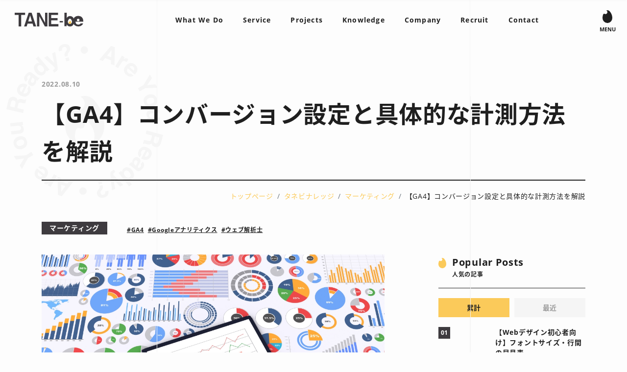

--- FILE ---
content_type: text/html; charset=UTF-8
request_url: https://tane-be.co.jp/knowledge/marketing/2367/
body_size: 158973
content:
<!DOCTYPE html>
<html lang="ja">
<head>
	<meta charset="UTF-8">
    <meta http-equiv="x-ua-compatible" content="ie=edge">
    <meta name="skype_toolbar" content="skype_toolbar_parser_compatible">
	<meta name="viewport" content="width=device-width,initial-scale=1.0,minimum-scale=1.0">
        <script type="application/ld+json">
        {
          "@context": "https://schema.org",
          "@type": "Organization",
          "url": "https://tane-be.co.jp",
          "logo": "https://tane-be.co.jp/app/wp-content/uploads/2022/10/logo.png"
        }
    </script>
	<meta name="robots" content="index,follow">
	<meta name="format-detection" content="telephone=no">
	<link rel="apple-touch-icon" sizes="180x180" href="/dist/ico/apple-touch-icon.png">
	<link rel="icon" type="image/png" sizes="32x32" href="/dist/ico/favicon-32x32.png">
	<link rel="icon" type="image/png" sizes="16x16" href="/dist/ico/favicon-16x16.png">
	<link rel="manifest" href="/dist/ico/manifest.json">
	<link rel="mask-icon" href="/dist/ico/safari-pinned-tab.svg" color="#5bbad5">
	<meta name="msapplication-TileColor" content="#2d89ef">
    <meta name="theme-color" content="#ffffff">
    <link rel="preload" href="/dist/css/icons.css" as="style">
    <link rel="preload" href="/dist/fonts/fa-light-300.woff2" as="font" type="font/woff2" crossorigin>
    <link rel="preload" href="/dist/fonts/fa-regular-400.woff2" as="font" type="font/woff2" crossorigin>
    <link rel="preload" href="/dist/fonts/fa-brands-400.woff2" as="font" type="font/woff2" crossorigin>
	<link rel="alternate" type="application/rss+xml" title="株式会社TANE-be｜大阪にあるWebサイト制作 &raquo; フィード" href="https://tane-be.co.jp/feed/" /><meta name='robots' content='max-image-preview:large' />
<script type="text/javascript" id="wpp-js" src="https://tane-be.co.jp/app02/wp-content/plugins/wordpress-popular-posts/assets/js/wpp.min.js?ver=7.3.6" data-sampling="1" data-sampling-rate="100" data-api-url="https://tane-be.co.jp/wp-json/wordpress-popular-posts" data-post-id="2367" data-token="74343943eb" data-lang="0" data-debug="0"></script>
<link rel="alternate" title="oEmbed (JSON)" type="application/json+oembed" href="https://tane-be.co.jp/wp-json/oembed/1.0/embed?url=https%3A%2F%2Ftane-be.co.jp%2Fknowledge%2Fmarketing%2F2367%2F" />
<link rel="alternate" title="oEmbed (XML)" type="text/xml+oembed" href="https://tane-be.co.jp/wp-json/oembed/1.0/embed?url=https%3A%2F%2Ftane-be.co.jp%2Fknowledge%2Fmarketing%2F2367%2F&#038;format=xml" />

<!-- SEO SIMPLE PACK 3.6.2 -->
<title>【GA4】コンバージョン設定と具体的な計測方法を解説 - 株式会社TANE-be｜大阪にあるWebサイト制作</title>
<meta name="description" content="こんにちは！ TANE-beマーケターです。 今回は、新たに導入されたGA4（GoogleAnalytics4）のコンバージョン設定に焦点を当てて解説します。 本記事のターゲット 自社サイトの管理・運営担当者 クライアントワークでGoogl">
<link rel="canonical" href="https://tane-be.co.jp/knowledge/marketing/2367/">
<meta property="og:locale" content="ja_JP">
<meta property="og:type" content="article">
<meta property="og:image" content="https://tane-be.co.jp/app02/wp-content/uploads/2022/08/20220810-00.jpg">
<meta property="og:title" content="【GA4】コンバージョン設定と具体的な計測方法を解説 - 株式会社TANE-be｜大阪にあるWebサイト制作">
<meta property="og:description" content="こんにちは！ TANE-beマーケターです。 今回は、新たに導入されたGA4（GoogleAnalytics4）のコンバージョン設定に焦点を当てて解説します。 本記事のターゲット 自社サイトの管理・運営担当者 クライアントワークでGoogl">
<meta property="og:url" content="https://tane-be.co.jp/knowledge/marketing/2367/">
<meta property="og:site_name" content="株式会社TANE-be｜大阪にあるWebサイト制作">
<meta name="twitter:card" content="summary_large_image">
<!-- / SEO SIMPLE PACK -->

<style id='wp-img-auto-sizes-contain-inline-css' type='text/css'>
img:is([sizes=auto i],[sizes^="auto," i]){contain-intrinsic-size:3000px 1500px}
/*# sourceURL=wp-img-auto-sizes-contain-inline-css */
</style>
<style id='wp-block-library-inline-css' type='text/css'>
:root{--wp-block-synced-color:#7a00df;--wp-block-synced-color--rgb:122,0,223;--wp-bound-block-color:var(--wp-block-synced-color);--wp-editor-canvas-background:#ddd;--wp-admin-theme-color:#007cba;--wp-admin-theme-color--rgb:0,124,186;--wp-admin-theme-color-darker-10:#006ba1;--wp-admin-theme-color-darker-10--rgb:0,107,160.5;--wp-admin-theme-color-darker-20:#005a87;--wp-admin-theme-color-darker-20--rgb:0,90,135;--wp-admin-border-width-focus:2px}@media (min-resolution:192dpi){:root{--wp-admin-border-width-focus:1.5px}}.wp-element-button{cursor:pointer}:root .has-very-light-gray-background-color{background-color:#eee}:root .has-very-dark-gray-background-color{background-color:#313131}:root .has-very-light-gray-color{color:#eee}:root .has-very-dark-gray-color{color:#313131}:root .has-vivid-green-cyan-to-vivid-cyan-blue-gradient-background{background:linear-gradient(135deg,#00d084,#0693e3)}:root .has-purple-crush-gradient-background{background:linear-gradient(135deg,#34e2e4,#4721fb 50%,#ab1dfe)}:root .has-hazy-dawn-gradient-background{background:linear-gradient(135deg,#faaca8,#dad0ec)}:root .has-subdued-olive-gradient-background{background:linear-gradient(135deg,#fafae1,#67a671)}:root .has-atomic-cream-gradient-background{background:linear-gradient(135deg,#fdd79a,#004a59)}:root .has-nightshade-gradient-background{background:linear-gradient(135deg,#330968,#31cdcf)}:root .has-midnight-gradient-background{background:linear-gradient(135deg,#020381,#2874fc)}:root{--wp--preset--font-size--normal:16px;--wp--preset--font-size--huge:42px}.has-regular-font-size{font-size:1em}.has-larger-font-size{font-size:2.625em}.has-normal-font-size{font-size:var(--wp--preset--font-size--normal)}.has-huge-font-size{font-size:var(--wp--preset--font-size--huge)}.has-text-align-center{text-align:center}.has-text-align-left{text-align:left}.has-text-align-right{text-align:right}.has-fit-text{white-space:nowrap!important}#end-resizable-editor-section{display:none}.aligncenter{clear:both}.items-justified-left{justify-content:flex-start}.items-justified-center{justify-content:center}.items-justified-right{justify-content:flex-end}.items-justified-space-between{justify-content:space-between}.screen-reader-text{border:0;clip-path:inset(50%);height:1px;margin:-1px;overflow:hidden;padding:0;position:absolute;width:1px;word-wrap:normal!important}.screen-reader-text:focus{background-color:#ddd;clip-path:none;color:#444;display:block;font-size:1em;height:auto;left:5px;line-height:normal;padding:15px 23px 14px;text-decoration:none;top:5px;width:auto;z-index:100000}html :where(.has-border-color){border-style:solid}html :where([style*=border-top-color]){border-top-style:solid}html :where([style*=border-right-color]){border-right-style:solid}html :where([style*=border-bottom-color]){border-bottom-style:solid}html :where([style*=border-left-color]){border-left-style:solid}html :where([style*=border-width]){border-style:solid}html :where([style*=border-top-width]){border-top-style:solid}html :where([style*=border-right-width]){border-right-style:solid}html :where([style*=border-bottom-width]){border-bottom-style:solid}html :where([style*=border-left-width]){border-left-style:solid}html :where(img[class*=wp-image-]){height:auto;max-width:100%}:where(figure){margin:0 0 1em}html :where(.is-position-sticky){--wp-admin--admin-bar--position-offset:var(--wp-admin--admin-bar--height,0px)}@media screen and (max-width:600px){html :where(.is-position-sticky){--wp-admin--admin-bar--position-offset:0px}}

/*# sourceURL=wp-block-library-inline-css */
</style><style id='global-styles-inline-css' type='text/css'>
:root{--wp--preset--aspect-ratio--square: 1;--wp--preset--aspect-ratio--4-3: 4/3;--wp--preset--aspect-ratio--3-4: 3/4;--wp--preset--aspect-ratio--3-2: 3/2;--wp--preset--aspect-ratio--2-3: 2/3;--wp--preset--aspect-ratio--16-9: 16/9;--wp--preset--aspect-ratio--9-16: 9/16;--wp--preset--color--black: #000000;--wp--preset--color--cyan-bluish-gray: #abb8c3;--wp--preset--color--white: #ffffff;--wp--preset--color--pale-pink: #f78da7;--wp--preset--color--vivid-red: #cf2e2e;--wp--preset--color--luminous-vivid-orange: #ff6900;--wp--preset--color--luminous-vivid-amber: #fcb900;--wp--preset--color--light-green-cyan: #7bdcb5;--wp--preset--color--vivid-green-cyan: #00d084;--wp--preset--color--pale-cyan-blue: #8ed1fc;--wp--preset--color--vivid-cyan-blue: #0693e3;--wp--preset--color--vivid-purple: #9b51e0;--wp--preset--gradient--vivid-cyan-blue-to-vivid-purple: linear-gradient(135deg,rgb(6,147,227) 0%,rgb(155,81,224) 100%);--wp--preset--gradient--light-green-cyan-to-vivid-green-cyan: linear-gradient(135deg,rgb(122,220,180) 0%,rgb(0,208,130) 100%);--wp--preset--gradient--luminous-vivid-amber-to-luminous-vivid-orange: linear-gradient(135deg,rgb(252,185,0) 0%,rgb(255,105,0) 100%);--wp--preset--gradient--luminous-vivid-orange-to-vivid-red: linear-gradient(135deg,rgb(255,105,0) 0%,rgb(207,46,46) 100%);--wp--preset--gradient--very-light-gray-to-cyan-bluish-gray: linear-gradient(135deg,rgb(238,238,238) 0%,rgb(169,184,195) 100%);--wp--preset--gradient--cool-to-warm-spectrum: linear-gradient(135deg,rgb(74,234,220) 0%,rgb(151,120,209) 20%,rgb(207,42,186) 40%,rgb(238,44,130) 60%,rgb(251,105,98) 80%,rgb(254,248,76) 100%);--wp--preset--gradient--blush-light-purple: linear-gradient(135deg,rgb(255,206,236) 0%,rgb(152,150,240) 100%);--wp--preset--gradient--blush-bordeaux: linear-gradient(135deg,rgb(254,205,165) 0%,rgb(254,45,45) 50%,rgb(107,0,62) 100%);--wp--preset--gradient--luminous-dusk: linear-gradient(135deg,rgb(255,203,112) 0%,rgb(199,81,192) 50%,rgb(65,88,208) 100%);--wp--preset--gradient--pale-ocean: linear-gradient(135deg,rgb(255,245,203) 0%,rgb(182,227,212) 50%,rgb(51,167,181) 100%);--wp--preset--gradient--electric-grass: linear-gradient(135deg,rgb(202,248,128) 0%,rgb(113,206,126) 100%);--wp--preset--gradient--midnight: linear-gradient(135deg,rgb(2,3,129) 0%,rgb(40,116,252) 100%);--wp--preset--font-size--small: 13px;--wp--preset--font-size--medium: 20px;--wp--preset--font-size--large: 36px;--wp--preset--font-size--x-large: 42px;--wp--preset--spacing--20: 0.44rem;--wp--preset--spacing--30: 0.67rem;--wp--preset--spacing--40: 1rem;--wp--preset--spacing--50: 1.5rem;--wp--preset--spacing--60: 2.25rem;--wp--preset--spacing--70: 3.38rem;--wp--preset--spacing--80: 5.06rem;--wp--preset--shadow--natural: 6px 6px 9px rgba(0, 0, 0, 0.2);--wp--preset--shadow--deep: 12px 12px 50px rgba(0, 0, 0, 0.4);--wp--preset--shadow--sharp: 6px 6px 0px rgba(0, 0, 0, 0.2);--wp--preset--shadow--outlined: 6px 6px 0px -3px rgb(255, 255, 255), 6px 6px rgb(0, 0, 0);--wp--preset--shadow--crisp: 6px 6px 0px rgb(0, 0, 0);}:where(.is-layout-flex){gap: 0.5em;}:where(.is-layout-grid){gap: 0.5em;}body .is-layout-flex{display: flex;}.is-layout-flex{flex-wrap: wrap;align-items: center;}.is-layout-flex > :is(*, div){margin: 0;}body .is-layout-grid{display: grid;}.is-layout-grid > :is(*, div){margin: 0;}:where(.wp-block-columns.is-layout-flex){gap: 2em;}:where(.wp-block-columns.is-layout-grid){gap: 2em;}:where(.wp-block-post-template.is-layout-flex){gap: 1.25em;}:where(.wp-block-post-template.is-layout-grid){gap: 1.25em;}.has-black-color{color: var(--wp--preset--color--black) !important;}.has-cyan-bluish-gray-color{color: var(--wp--preset--color--cyan-bluish-gray) !important;}.has-white-color{color: var(--wp--preset--color--white) !important;}.has-pale-pink-color{color: var(--wp--preset--color--pale-pink) !important;}.has-vivid-red-color{color: var(--wp--preset--color--vivid-red) !important;}.has-luminous-vivid-orange-color{color: var(--wp--preset--color--luminous-vivid-orange) !important;}.has-luminous-vivid-amber-color{color: var(--wp--preset--color--luminous-vivid-amber) !important;}.has-light-green-cyan-color{color: var(--wp--preset--color--light-green-cyan) !important;}.has-vivid-green-cyan-color{color: var(--wp--preset--color--vivid-green-cyan) !important;}.has-pale-cyan-blue-color{color: var(--wp--preset--color--pale-cyan-blue) !important;}.has-vivid-cyan-blue-color{color: var(--wp--preset--color--vivid-cyan-blue) !important;}.has-vivid-purple-color{color: var(--wp--preset--color--vivid-purple) !important;}.has-black-background-color{background-color: var(--wp--preset--color--black) !important;}.has-cyan-bluish-gray-background-color{background-color: var(--wp--preset--color--cyan-bluish-gray) !important;}.has-white-background-color{background-color: var(--wp--preset--color--white) !important;}.has-pale-pink-background-color{background-color: var(--wp--preset--color--pale-pink) !important;}.has-vivid-red-background-color{background-color: var(--wp--preset--color--vivid-red) !important;}.has-luminous-vivid-orange-background-color{background-color: var(--wp--preset--color--luminous-vivid-orange) !important;}.has-luminous-vivid-amber-background-color{background-color: var(--wp--preset--color--luminous-vivid-amber) !important;}.has-light-green-cyan-background-color{background-color: var(--wp--preset--color--light-green-cyan) !important;}.has-vivid-green-cyan-background-color{background-color: var(--wp--preset--color--vivid-green-cyan) !important;}.has-pale-cyan-blue-background-color{background-color: var(--wp--preset--color--pale-cyan-blue) !important;}.has-vivid-cyan-blue-background-color{background-color: var(--wp--preset--color--vivid-cyan-blue) !important;}.has-vivid-purple-background-color{background-color: var(--wp--preset--color--vivid-purple) !important;}.has-black-border-color{border-color: var(--wp--preset--color--black) !important;}.has-cyan-bluish-gray-border-color{border-color: var(--wp--preset--color--cyan-bluish-gray) !important;}.has-white-border-color{border-color: var(--wp--preset--color--white) !important;}.has-pale-pink-border-color{border-color: var(--wp--preset--color--pale-pink) !important;}.has-vivid-red-border-color{border-color: var(--wp--preset--color--vivid-red) !important;}.has-luminous-vivid-orange-border-color{border-color: var(--wp--preset--color--luminous-vivid-orange) !important;}.has-luminous-vivid-amber-border-color{border-color: var(--wp--preset--color--luminous-vivid-amber) !important;}.has-light-green-cyan-border-color{border-color: var(--wp--preset--color--light-green-cyan) !important;}.has-vivid-green-cyan-border-color{border-color: var(--wp--preset--color--vivid-green-cyan) !important;}.has-pale-cyan-blue-border-color{border-color: var(--wp--preset--color--pale-cyan-blue) !important;}.has-vivid-cyan-blue-border-color{border-color: var(--wp--preset--color--vivid-cyan-blue) !important;}.has-vivid-purple-border-color{border-color: var(--wp--preset--color--vivid-purple) !important;}.has-vivid-cyan-blue-to-vivid-purple-gradient-background{background: var(--wp--preset--gradient--vivid-cyan-blue-to-vivid-purple) !important;}.has-light-green-cyan-to-vivid-green-cyan-gradient-background{background: var(--wp--preset--gradient--light-green-cyan-to-vivid-green-cyan) !important;}.has-luminous-vivid-amber-to-luminous-vivid-orange-gradient-background{background: var(--wp--preset--gradient--luminous-vivid-amber-to-luminous-vivid-orange) !important;}.has-luminous-vivid-orange-to-vivid-red-gradient-background{background: var(--wp--preset--gradient--luminous-vivid-orange-to-vivid-red) !important;}.has-very-light-gray-to-cyan-bluish-gray-gradient-background{background: var(--wp--preset--gradient--very-light-gray-to-cyan-bluish-gray) !important;}.has-cool-to-warm-spectrum-gradient-background{background: var(--wp--preset--gradient--cool-to-warm-spectrum) !important;}.has-blush-light-purple-gradient-background{background: var(--wp--preset--gradient--blush-light-purple) !important;}.has-blush-bordeaux-gradient-background{background: var(--wp--preset--gradient--blush-bordeaux) !important;}.has-luminous-dusk-gradient-background{background: var(--wp--preset--gradient--luminous-dusk) !important;}.has-pale-ocean-gradient-background{background: var(--wp--preset--gradient--pale-ocean) !important;}.has-electric-grass-gradient-background{background: var(--wp--preset--gradient--electric-grass) !important;}.has-midnight-gradient-background{background: var(--wp--preset--gradient--midnight) !important;}.has-small-font-size{font-size: var(--wp--preset--font-size--small) !important;}.has-medium-font-size{font-size: var(--wp--preset--font-size--medium) !important;}.has-large-font-size{font-size: var(--wp--preset--font-size--large) !important;}.has-x-large-font-size{font-size: var(--wp--preset--font-size--x-large) !important;}
/*# sourceURL=global-styles-inline-css */
</style>

<style id='classic-theme-styles-inline-css' type='text/css'>
/*! This file is auto-generated */
.wp-block-button__link{color:#fff;background-color:#32373c;border-radius:9999px;box-shadow:none;text-decoration:none;padding:calc(.667em + 2px) calc(1.333em + 2px);font-size:1.125em}.wp-block-file__button{background:#32373c;color:#fff;text-decoration:none}
/*# sourceURL=/wp-includes/css/classic-themes.min.css */
</style>
<link rel='stylesheet' id='wordpress-popular-posts-css-css' href='https://tane-be.co.jp/app02/wp-content/plugins/wordpress-popular-posts/assets/css/wpp.css?ver=7.3.6' type='text/css' media='all' />
<link rel='stylesheet' id='wp-pagenavi-css' href='https://tane-be.co.jp/app02/wp-content/plugins/wp-pagenavi/pagenavi-css.css?ver=2.70' type='text/css' media='all' />
<link rel='stylesheet' id='hcb-style-css' href='https://tane-be.co.jp/app02/wp-content/plugins/highlighting-code-block/build/css/hcb--dark.css?ver=2.0.1' type='text/css' media='all' />
<style id='hcb-style-inline-css' type='text/css'>
:root{--hcb--fz--base: 14px}:root{--hcb--fz--mobile: 13px}:root{--hcb--ff:Menlo, Consolas, "Hiragino Kaku Gothic ProN", "Hiragino Sans", Meiryo, sans-serif;}
/*# sourceURL=hcb-style-inline-css */
</style>
            <style id="wpp-loading-animation-styles">@-webkit-keyframes bgslide{from{background-position-x:0}to{background-position-x:-200%}}@keyframes bgslide{from{background-position-x:0}to{background-position-x:-200%}}.wpp-widget-block-placeholder,.wpp-shortcode-placeholder{margin:0 auto;width:60px;height:3px;background:#dd3737;background:linear-gradient(90deg,#dd3737 0%,#571313 10%,#dd3737 100%);background-size:200% auto;border-radius:3px;-webkit-animation:bgslide 1s infinite linear;animation:bgslide 1s infinite linear}</style>
            <link rel="icon" href="https://tane-be.co.jp/app02/wp-content/uploads/2021/10/favicon-32x32-1.png" sizes="32x32" />
<link rel="icon" href="https://tane-be.co.jp/app02/wp-content/uploads/2021/10/favicon-32x32-1.png" sizes="192x192" />
<link rel="apple-touch-icon" href="https://tane-be.co.jp/app02/wp-content/uploads/2021/10/favicon-32x32-1.png" />
<meta name="msapplication-TileImage" content="https://tane-be.co.jp/app02/wp-content/uploads/2021/10/favicon-32x32-1.png" />
	<link rel="stylesheet" href="/dist/css/styles.css?date=20221004">
	<link rel="stylesheet" href="/dist/css/add.css">
        <!-- Adsense -->
    <script id="js-ad" defer src="https://pagead2.googlesyndication.com/pagead/js/adsbygoogle.js?client=ca-pub-6358865757953608" crossorigin="anonymous"></script>
    <!-- End Adsense -->
        <!-- Google Tag Manager -->
    <script id="is-gtm">(function(w,d,s,l,i){w[l]=w[l]||[];w[l].push({'gtm.start':
    new Date().getTime(),event:'gtm.js'});var f=d.getElementsByTagName(s)[0],
    j=d.createElement(s),dl=l!='dataLayer'?'&l='+l:'';j.async=true;j.src=
    'https://www.googletagmanager.com/gtm.js?id='+i+dl;f.parentNode.insertBefore(j,f);
    })(window,document,'script','dataLayer','GTM-WQVNJ8K');</script>
    <!-- End Google Tag Manager -->
    </head>
<body data-barba="wrapper">
<!-- Google Tag Manager (noscript) -->
<noscript><iframe src="https://www.googletagmanager.com/ns.html?id=GTM-WQVNJ8K"
height="0" width="0" style="display:none;visibility:hidden"></iframe></noscript>
<!-- End Google Tag Manager (noscript) -->
        <div id="js-loading__mask" aria-hidden="true">
    <div class="js-loading__elm js-loading__elm-01"></div>
    <div class="js-loading__elm js-loading__elm-02"></div>
    <div class="js-loading__elm js-loading__elm-03"></div>
    <div class="js-loading__grid js-loading__grid-01"></div>
    <div class="js-loading__grid js-loading__grid-02"></div>
    <div class="js-loading__catch">
        <div class="js-loading__catch--inner">Yes, I'm Ready.</div>
    </div>
</div>
        <div id="page" data-barba="container" data-barba-namespace="default">
                    <a class="sr-only sr-only-focusable" href="#content">本文までスキップする</a>
<button id="js-hamburger" class="l-hamburger  home" aria-haspopup="true" aria-expanded="false">
    <span class="sr-only sr-only-focusable">メニューを開閉する</span>
    <!-- <span class="js-hamburger__bar l-hamburger__bar" aria-hidden="true"></span> -->
    <div class="l-hamburger__trigger">
        <div class="l-hamburger__icon">
            <svg xmlns="http://www.w3.org/2000/svg" width="20" height="25.583" viewBox="0 0 20 25.583" class="l-hamburger__icon"><path d="M863.889,139.5h0a19.929,19.929,0,0,0-4.363-7.591,6.476,6.476,0,0,0-6.924-1.7,3.821,3.821,0,0,1-1.131,7.228,3.873,3.873,0,0,1-2.068-.294,2.491,2.491,0,0,0-3.4,1.33c-.129.344-.249.692-.353,1.046h0a19.833,19.833,0,0,0-.877,5.275,10.19,10.19,0,0,0,9.614,10.615,10,10,0,0,0,10.381-10A20.033,20.033,0,0,0,863.889,139.5Z" transform="translate(-844.77 -129.828)"/></svg>
        </div>
        <div class="l-hamburger__text">Menu</div>
    </div>
    <div class="l-hamburger__close">
        <span class="l-hamburger__close--line"></span>
    </div>
</button>
<nav id="js-drawer" class="l-drawer" aria-labelledby="js-hamburger">
    <div class="l-drawer__container">
        <div class="container">
            <div class="l-drawer__wrapper">
                <div class="row l-drawer__row">
                    <div class="col-lg-4 col-md-6 l-drawer__col">
                        <ul class="l-drawer__nav">
                            <li class="l-drawer__nav--item">
                                <a href="/" class="l-drawer__nav--link" data-drawer-link translate="no">
                                    <div class="l-drawer__nav--link-en">
                                        <span class="l-drawer__nav--str">Home</span>
                                    </div>
                                    <div class="l-drawer__nav--link-ja">
                                        <span class="l-drawer__nav--str">トップページ</span>
                                    </div>
                                </a>
                            </li>
                            <li class="l-drawer__nav--item">
                                <a href="/whatwedo/" class="l-drawer__nav--link" data-drawer-link translate="no">
                                    <div class="l-drawer__nav--link-en">
                                        <span class="l-drawer__nav--str">What We Do</span>
                                    </div>
                                    <div class="l-drawer__nav--link-ja">
                                        <span class="l-drawer__nav--str">わたしたちについて</span>
                                    </div>
                                </a>
                            </li>
                            <li class="l-drawer__nav--item">
                                <a href="/service/" class="l-drawer__nav--link" data-drawer-link translate="no">
                                    <div class="l-drawer__nav--link-en">
                                        <span class="l-drawer__nav--str">Service</span>
                                    </div>
                                    <div class="l-drawer__nav--link-ja">
                                        <span class="l-drawer__nav--str">提供サービス</span>
                                    </div>
                                </a>
                                <ul class="l-drawer__nav--children">
                                    <li class="l-drawer__nav--children-item">
                                        <a href="/service/#webdesign" class="l-drawer__nav--children-link" data-drawer-link translate="no">
                                            <span class="l-drawer__nav--str">Web制作</span>
                                        </a>
                                    </li>
                                    <li class="l-drawer__nav--children-item">
                                        <a href="/service/#marketing" class="l-drawer__nav--children-link" data-drawer-link translate="no">
                                            <span class="l-drawer__nav--str">マーケティング</span>
                                        </a>
                                    </li>
                                    <li class="l-drawer__nav--children-item">
                                        <a href="/service/#branding" class="l-drawer__nav--children-link" data-drawer-link translate="no">
                                            <span class="l-drawer__nav--str">ブランディング</span>
                                        </a>
                                    </li>
                                    <li class="l-drawer__nav--children-item">
                                        <a href="/service/#graphics" class="l-drawer__nav--children-link" data-drawer-link translate="no">
                                            <span class="l-drawer__nav--str">グラフィック制作</span>
                                        </a>
                                    </li>
                                </ul>
                            </li>
                            <li class="l-drawer__nav--item">
                                <a href="/projects/" class="l-drawer__nav--link" data-drawer-link translate="no">
                                    <div class="l-drawer__nav--link-en">
                                        <span class="l-drawer__nav--str">Projects</span>
                                    </div>
                                    <div class="l-drawer__nav--link-ja">
                                        <span class="l-drawer__nav--str">制作実績</span>
                                    </div>
                                </a>
                            </li>
                        </ul>
                    </div>
                    <div class="col-lg-4 col-md-6 l-drawer__col">
                        <ul class="l-drawer__nav">
                            <li class="l-drawer__nav--item">
                                <a href="/knowledge/" class="l-drawer__nav--link" data-drawer-link translate="no">
                                    <div class="l-drawer__nav--link-en">
                                        <span class="l-drawer__nav--str">Knowledge</span>
                                    </div>
                                    <div class="l-drawer__nav--link-ja">
                                        <span class="l-drawer__nav--str">タネビナレッジ</span>
                                    </div>
                                </a>
                                <ul class="l-drawer__nav--children">
                                    <li class="l-drawer__nav--children-item">
                                        <a href="/knowledge/web-design/" class="l-drawer__nav--children-link" data-drawer-link translate="no">
                                            <span class="l-drawer__nav--str">Web制作</span>
                                        </a>
                                    </li>
                                    <li class="l-drawer__nav--children-item">
                                        <a href="/knowledge/marketing/" class="l-drawer__nav--children-link" data-drawer-link translate="no">
                                            <span class="l-drawer__nav--str">マーケティング</span>
                                        </a>
                                    </li>
                                </ul>
                            </li>
                            <li class="l-drawer__nav--item">
                                <a href="/company/" class="l-drawer__nav--link" data-drawer-link translate="no">
                                    <div class="l-drawer__nav--link-en">
                                        <span class="l-drawer__nav--str">Company</span>
                                    </div>
                                    <div class="l-drawer__nav--link-ja">
                                        <span class="l-drawer__nav--str">会社情報</span>
                                    </div>
                                </a>
                            </li>
                            <li class="l-drawer__nav--item">
                                <a href="/recruit/" class="l-drawer__nav--link" data-drawer-link translate="no">
                                    <div class="l-drawer__nav--link-en">
                                        <span class="l-drawer__nav--str">Recruit</span>
                                    </div>
                                    <div class="l-drawer__nav--link-ja">
                                        <span class="l-drawer__nav--str">採用情報</span>
                                    </div>
                                </a>
                            </li>
                            <li class="l-drawer__nav--item">
                                <a href="/information/" class="l-drawer__nav--link" data-drawer-link translate="no">
                                    <div class="l-drawer__nav--link-en">
                                        <span class="l-drawer__nav--str">Information</span>
                                    </div>
                                    <div class="l-drawer__nav--link-ja">
                                        <span class="l-drawer__nav--str">お知らせ</span>
                                    </div>
                                </a>
                            </li>
                            <li class="l-drawer__nav--item">
                                <a href="/partners/" class="l-drawer__nav--link" data-drawer-link translate="no">
                                    <div class="l-drawer__nav--link-en">
                                        <span class="l-drawer__nav--str">For Partner’s</span>
                                    </div>
                                    <div class="l-drawer__nav--link-ja">
                                        <span class="l-drawer__nav--str">サポート企業様へ</span>
                                    </div>
                                </a>
                            </li>
                        </ul>
                    </div>
                    <div class="col-lg-4 l-drawer__col">
                        <ul class="l-drawer__nav">
                            <li class="l-drawer__nav--item">
                                <a href="/contact/" class="l-drawer__nav--link" data-drawer-link translate="no">
                                    <div class="l-drawer__nav--link-en">
                                        <span class="l-drawer__nav--str">Contact</span>
                                    </div>
                                    <div class="l-drawer__nav--link-ja">
                                        <span class="l-drawer__nav--str">お問い合わせ</span>
                                    </div>
                                </a>
                            </li>
                            <li class="l-drawer__nav--item">
                                <a href="/privacy/" class="l-drawer__nav--link -sm" data-drawer-link translate="no">
                                    <div class="l-drawer__nav--link-en">
                                        <span class="l-drawer__nav--str">Privacy Policy</span>
                                    </div>
                                    <div class="l-drawer__nav--link-ja">
                                        <span class="l-drawer__nav--str">プライバシーポリシー</span>
                                    </div>
                                </a>
                            </li>
                            <li class="l-drawer__nav--profile">
                                <div class="l-drawer__nav--profile-logo">
                                    <a href="/">
                                        <img src="/dist/img/header/logo-white.svg" alt="TANE-be">
                                    </a>
                                </div>
                                <div class="l-drawer__sns">
                                    <div class="l-drawer__sns--col">
                                        <div class="c-btn__sns -twitter -white">
                                            <a href="https://twitter.com/tane_be" target="_blank" rel="noopener noreferrer" class="c-btn__sns--wrapper">
                                                <svg xmlns="http://www.w3.org/2000/svg" width="20" height="16.244" viewBox="0 0 20 16.244" class="c-btn__sns--icon"><path id="twitter-brands_1_" data-name="twitter-brands (1)" class="cls-1" d="M17.944,52.13c.013.178.013.355.013.533A11.583,11.583,0,0,1,6.294,64.326,11.583,11.583,0,0,1,0,62.486a8.48,8.48,0,0,0,.99.051,8.209,8.209,0,0,0,5.089-1.751,4.106,4.106,0,0,1-3.833-2.843,5.17,5.17,0,0,0,.774.063,4.336,4.336,0,0,0,1.079-.14A4.1,4.1,0,0,1,.812,53.843v-.051a4.128,4.128,0,0,0,1.853.52A4.105,4.105,0,0,1,1.4,48.831,11.651,11.651,0,0,0,9.848,53.12a4.627,4.627,0,0,1-.1-.939,4.1,4.1,0,0,1,7.094-2.8,8.07,8.07,0,0,0,2.6-.99,4.088,4.088,0,0,1-1.8,2.259A8.217,8.217,0,0,0,20,50.011,8.811,8.811,0,0,1,17.944,52.13Z" transform="translate(0 -48.082)"/></svg>
                                            </a>
                                        </div>
                                    </div>
                                </div>
                                <div class="l-drawer__nav--address">
                                    <h4 class="c-title__thirdly -white">
                                        <div class="c-title__thirdly--mark">
                                            <svg xmlns="http://www.w3.org/2000/svg" width="16" height="20.466" viewBox="0 0 16 20.466"><path d="M860.065,137.564h0a15.943,15.943,0,0,0-3.491-6.073,5.181,5.181,0,0,0-5.539-1.363,3.057,3.057,0,0,1-.9,5.782,3.1,3.1,0,0,1-1.654-.235,1.992,1.992,0,0,0-2.718,1.064c-.1.275-.2.554-.283.837h0a15.864,15.864,0,0,0-.7,4.22,8.152,8.152,0,0,0,7.691,8.492,8,8,0,0,0,8.3-8A16.027,16.027,0,0,0,860.065,137.564Z" transform="translate(-844.77 -129.828)"/></svg>
                                        </div>
                                        <div class="c-title__thirdly--text">
                                            Office
                                        </div>
                                    </h4>
                                    <address class="l-drawer__nav--address-area">
                                        〒541-0047<br>
                                        大阪府大阪市中央区淡路町1-2-5<br>
                                        淡路町イーストビル3階
                                    </address>
                                    <div class="l-drawer__nav--address-tel">Tel: 06-6210-1310</div>
                                </div>
                            </li>
                        </ul>
                    </div>
                </div>
            </div>
        </div>
    </div>
</nav>
<a class="sr-only sr-only-focusable" href="#content">本文までスキップする</a><header id="l-header" data-header role="banner" data-barba="container" class="home">
    <div id="l-header__bg">
        <div class="l-header__wrapper">
            <h1 id="l-header__logo">
                <a href="/" class="l-header__logo--link">
                    <span class="sr-only">TANE-be</span>
                    <svg role="img" aria-label="TANE-be" class="l-header__logo--img" xmlns="http://www.w3.org/2000/svg" width="140" height="28.968" viewBox="0 0 140 28.968">
                        <g class="-wrapper">
                            <rect class="-text" width="6.652" height="2.957" transform="translate(91.837 17.503)"/>
                            <path class="-text" d="M796.406,10A7.641,7.641,0,0,0,790,7.081a6.741,6.741,0,0,0-3.7.934,7.908,7.908,0,0,0-2.258,2.19l-.688.962V0H778.66V28.358h4.613V24.845l.687.961a8.262,8.262,0,0,0,2.007,2.119,7.436,7.436,0,0,0,4.107,1.007,7.326,7.326,0,0,0,6.352-3.146,13.585,13.585,0,0,0,2.314-8.1A12.056,12.056,0,0,0,796.406,10Zm-6.612,13.616a4.329,4.329,0,0,1-4.131-4.459,8.493,8.493,0,0,1,.372-2.273h0a8.451,8.451,0,0,1,1.848-3.222,2.738,2.738,0,0,1,4.03,0,8.45,8.45,0,0,1,1.846,3.222h0a8.436,8.436,0,0,1,.374,2.5,4.238,4.238,0,0,1-4.339,4.236Z" transform="translate(-677.134)"/>
                            <path class="-text" d="M935.515,60.162a10.3,10.3,0,0,0-1.662-4.317,8.453,8.453,0,0,0-3.578-3.064,11.968,11.968,0,0,0-4.931-.98,10.107,10.107,0,0,0-7.465,2.887c-1.9,1.915-2.868,4.725-2.868,8.345,0,3.859,1.063,6.673,3.159,8.363a11.463,11.463,0,0,0,7.38,2.578,10.2,10.2,0,0,0,7.86-3.035,7.125,7.125,0,0,0,1.923-3.269h-5.1a4.935,4.935,0,0,1-1.147,1.4,5.173,5.173,0,0,1-3.381,1.08,6.143,6.143,0,0,1-3.317-.87c-1.528-.94-2.347-2.579-2.442-4.872l-.017-.391h15.777A26.179,26.179,0,0,0,935.515,60.162Zm-10.158,2.9a2.618,2.618,0,1,1,2.618-2.618A2.618,2.618,0,0,1,925.356,63.065Z" transform="translate(-795.706 -45.046)"/>
                            <path class="-mark" d="M849.775,132.359h0a5.216,5.216,0,0,0-1.142-1.987,1.7,1.7,0,0,0-1.812-.446,1,1,0,0,1-.3,1.892,1.014,1.014,0,0,1-.541-.077.652.652,0,0,0-.889.348c-.034.09-.065.181-.092.274h0a5.188,5.188,0,0,0-.23,1.381,2.667,2.667,0,0,0,2.516,2.778,2.617,2.617,0,0,0,2.717-2.617A5.246,5.246,0,0,0,849.775,132.359Z" transform="translate(-734.625 -112.9)"/>
                            <path class="-text" d="M8.047,29.211V4.973H0V.28H21.167V4.973H13.156V29.211Z" transform="translate(0 -0.243)"/>
                            <path class="-text" d="M166.131,29.211l-1.768-6.055H154.113L152.3,29.211H147L156.388.28h5.951l9.3,28.931ZM155.475,18.6h7.562L159.308,5.827Z" transform="translate(-127.833 -0.243)"/>
                            <path class="-text" d="M365.3,29.211l-11.32-21.7v21.7H349.29V.28h5.445l11.05,21.351V.28h4.69V29.211Z" transform="translate(-303.748 -0.243)"/>
                            <path class="-text" d="M533.1,28.931V0h19.114V4.693h-14.17V11.47h13.007v4.592H538.044v8.1h14.823v4.772Z" transform="translate(-463.592)"/>
                        </g>
                    </svg>
                </a>
            </h1>
            <div id="l-gnav">
                <nav>
                    <ul class="l-gnav__nav">
                        <li class="l-gnav__item"><a href="/whatwedo/" class="l-gnav__link"><span>What We Do</span></a></li>
                        <li class="l-gnav__item"><a href="/service/" class="l-gnav__link"><span>Service</span></a></li>
                        <li class="l-gnav__item"><a href="/projects/" class="l-gnav__link"><span>Projects</span></a></li>
                        <li class="l-gnav__item"><a href="/knowledge/" class="l-gnav__link"><span>Knowledge</span></a></li>
                        <li class="l-gnav__item"><a href="/company/" class="l-gnav__link"><span>Company</span></a></li>
                        <li class="l-gnav__item"><a href="/recruit/" class="l-gnav__link"><span>Recruit</span></a></li>
                        <li class="l-gnav__item"><a href="/contact/" class="l-gnav__link"><span>Contact</span></a></li>
                    </ul>
                </nav>
            </div>
        </div>
    </div>
</header><!-- #header -->
        
<main id="content">        <div id="p-knowledge" class="c-blog__single">
        <div class="c-lower -knowledge">
        <div class="c-lower__wrapper">
            <div class="c-lower__container container">
                <!-- <div class="c-lower__tag">
                    Projects
                </div> -->
                <div class="c-lower__time">
                    <time aria-label="投稿日:" datetime="2022.08.10">
                        2022.08.10                    </time>
                </div>
                <h1 class="c-lower__heading -knowledge">
                    【GA4】コンバージョン設定と具体的な計測方法を解説                </h1>
                <div class="c-lower__mark">
                    <img src="/dist/img/knowledge/mark-knowledge.svg" alt="">
                </div>
            </div>
            <div class="c-lower__breadcrumb">
                <div class="container c-lower__breadcrumb--container">
                    <div id="c-breadcrumb">
                        <ul class="breadcrumb" itemscope="itemscope" itemtype="http://schema.org/BreadcrumbList">
                            <li class="breadcrumb-item" itemprop="itemListElement" itemscope="itemscope" itemtype="http://schema.org/ListItem">
	<a itemtype="http://schema.org/Thing" itemprop="item" title="株式会社TANE-be｜大阪にあるWebサイト制作" href="https://tane-be.co.jp">
		<span itemprop="name">トップページ</span>
	</a>
	<meta itemprop="position" content="1">
</li> <li class="breadcrumb-item" itemprop="itemListElement" itemscope="itemscope" itemtype="http://schema.org/ListItem">
	<a itemtype="http://schema.org/Thing" itemprop="item" title="タネビナレッジ" href="https://tane-be.co.jp/knowledge/">
		<span itemprop="name">タネビナレッジ</span>
	</a>
	<meta itemprop="position" content="2">
</li> <li class="breadcrumb-item" itemprop="itemListElement" itemscope="itemscope" itemtype="http://schema.org/ListItem">
	<a itemtype="http://schema.org/Thing" itemprop="item" title="マーケティング" href="https://tane-be.co.jp/knowledge/marketing/">
		<span itemprop="name">マーケティング</span>
	</a>
	<meta itemprop="position" content="3">
</li> <li class="breadcrumb-item" itemprop="itemListElement" itemscope="itemscope" itemtype="http://schema.org/ListItem">
	<span itemprop="name">【GA4】コンバージョン設定と具体的な計測方法を解説</span>
	<meta itemprop="position" content="4">
</li>                        </ul>
                    </div>
                </div>
            </div>
        </div>
    </div>
    <div class="p-knowledge__meta">
        <div class="p-knowledge__meta--wrapper">
            <div class="container">
                <div class="p-knowledge__meta--inner">
                    <div class="p-knowledge__meta--cat">
                                                                        <a href="https://tane-be.co.jp/knowledge/marketing/" class="">マーケティング</a>                    </div>
                    <div class="p-knowledge__meta--tag">
                        <a href="https://tane-be.co.jp/tag/ga4/">GA4</a><a href="https://tane-be.co.jp/tag/google%e3%82%a2%e3%83%8a%e3%83%aa%e3%83%86%e3%82%a3%e3%82%af%e3%82%b9/">Googleアナリティクス</a><a href="https://tane-be.co.jp/tag/%e3%82%a6%e3%82%a7%e3%83%96%e8%a7%a3%e6%9e%90%e5%a3%ab/">ウェブ解析士</a>                    </div>
                </div>
            </div>
        </div>
    </div>
    <section class="p-knowledge__sec">
        <div class="p-knowledge__sec--wrapper">
            <div class="container">
                <div class="p-knowledge__row">
                    <div class="p-knowledge__primary">
                        <figure class="blog-thumbnail">
                            <img width="1200" height="800" src="https://tane-be.co.jp/app02/wp-content/uploads/2022/08/20220810-00.jpg"  alt="【GA4】コンバージョン設定と具体的な計測方法を解説" decoding="async" fetchpriority="high" srcset="https://tane-be.co.jp/app02/wp-content/uploads/2022/08/20220810-00.jpg 1200w, https://tane-be.co.jp/app02/wp-content/uploads/2022/08/20220810-00-600x400.jpg 600w, https://tane-be.co.jp/app02/wp-content/uploads/2022/08/20220810-00-768x512.jpg 768w" sizes="(max-width: 1200px) 100vw, 1200px" />                        </figure>
                        <div class="c-blog__single--share -upper">
                            <div class="c-blog__single--share-wrapper">
    <h4 class="c-title__thirdly c-blog__single--share-title">
        <div class="c-title__thirdly--mark">
            <svg xmlns="http://www.w3.org/2000/svg" width="16" height="20.466" viewBox="0 0 16 20.466"><path d="M860.065,137.564h0a15.943,15.943,0,0,0-3.491-6.073,5.181,5.181,0,0,0-5.539-1.363,3.057,3.057,0,0,1-.9,5.782,3.1,3.1,0,0,1-1.654-.235,1.992,1.992,0,0,0-2.718,1.064c-.1.275-.2.554-.283.837h0a15.864,15.864,0,0,0-.7,4.22,8.152,8.152,0,0,0,7.691,8.492,8,8,0,0,0,8.3-8A16.027,16.027,0,0,0,860.065,137.564Z" transform="translate(-844.77 -129.828)"/></svg>
        </div>
        <div class="c-title__thirdly--text">
            Social
        </div>
    </h4>
    <div class="c-blog__single--share-body">
        <div class="c-blog__single--share-row row">
            <div class="col-3 c-blog__single--share-col">
                <a class="c-blog__single--share-btn -tw" href="//twitter.com/intent/tweet?url=https%3A%2F%2Ftane-be.co.jp%2Fknowledge%2Fmarketing%2F2367%2F&text=%E3%80%90GA4%E3%80%91%E3%82%B3%E3%83%B3%E3%83%90%E3%83%BC%E3%82%B8%E3%83%A7%E3%83%B3%E8%A8%AD%E5%AE%9A%E3%81%A8%E5%85%B7%E4%BD%93%E7%9A%84%E3%81%AA%E8%A8%88%E6%B8%AC%E6%96%B9%E6%B3%95%E3%82%92%E8%A7%A3%E8%AA%AC｜株式会社TANE-be｜大阪にあるWebサイト制作&tw_p=tweetbutton" data-window-open data-window-width="600" data-window-height="300" target="_blank" rel="noopener" rel="nofollow">
                    <svg xmlns="http://www.w3.org/2000/svg" width="20" height="16.244" viewBox="0 0 20 16.244"><path id="twitter-brands_1_" data-name="twitter-brands (1)" class="cls-1" d="M17.944,52.13c.013.178.013.355.013.533A11.583,11.583,0,0,1,6.294,64.326,11.583,11.583,0,0,1,0,62.486a8.48,8.48,0,0,0,.99.051,8.209,8.209,0,0,0,5.089-1.751,4.106,4.106,0,0,1-3.833-2.843,5.17,5.17,0,0,0,.774.063,4.336,4.336,0,0,0,1.079-.14A4.1,4.1,0,0,1,.812,53.843v-.051a4.128,4.128,0,0,0,1.853.52A4.105,4.105,0,0,1,1.4,48.831,11.651,11.651,0,0,0,9.848,53.12a4.627,4.627,0,0,1-.1-.939,4.1,4.1,0,0,1,7.094-2.8,8.07,8.07,0,0,0,2.6-.99,4.088,4.088,0,0,1-1.8,2.259A8.217,8.217,0,0,0,20,50.011,8.811,8.811,0,0,1,17.944,52.13Z" transform="translate(0 -48.082)"/></svg>
                </a>
            </div>
            <div class="col-3 c-blog__single--share-col">
                <a class="c-blog__single--share-btn -fb" href="https://www.facebook.com/sharer/sharer.php?u=https://tane-be.co.jp/knowledge/marketing/2367/" data-window-open data-window-width="600" data-window-height="300" target="_blank" rel="noopener" rel="nofollow">
                    <svg xmlns="http://www.w3.org/2000/svg" width="20" height="19.879" viewBox="0 0 20 19.879"><path id="facebook-brands" class="cls-1" d="M28,18a10,10,0,1,0-11.562,9.879V20.891H13.9V18h2.54V15.8a3.528,3.528,0,0,1,3.777-3.89,15.39,15.39,0,0,1,2.239.2v2.46H21.192a1.445,1.445,0,0,0-1.629,1.562V18h2.773l-.444,2.891h-2.33v6.988A10,10,0,0,0,28,18Z" transform="translate(-8 -8)"/></svg>
                </a>
            </div>
            <div class="col-3 c-blog__single--share-col">
                <a class="c-blog__single--share-btn -hatebu" href="http://b.hatena.ne.jp/add?mode=confirm&url=https://tane-be.co.jp/knowledge/marketing/2367/&title=【GA4】コンバージョン設定と具体的な計測方法を解説" data-window-open data-window-width="600" data-window-height="300" target="_blank" rel="noopener" rel="nofollow">
                    <svg id="hatenabookmark-logomark" xmlns="http://www.w3.org/2000/svg" width="20" height="20" viewBox="0 0 20 20"><rect class="-square" width="20" height="20" rx="4.076"/><g transform="translate(4.544 5.456)"><path class="-path" d="M120.184,141.268a2.152,2.152,0,0,0-1.512-.68,2.444,2.444,0,0,0,1.256-.692,1.811,1.811,0,0,0,.392-1.228,2.2,2.2,0,0,0-.264-1.084,1.952,1.952,0,0,0-.768-.744,3.294,3.294,0,0,0-1.048-.344,15.429,15.429,0,0,0-2.148-.1H113.6v9.088h2.568a16.7,16.7,0,0,0,2.232-.1,3.636,3.636,0,0,0,1.144-.356,2.1,2.1,0,0,0,.876-.856,2.606,2.606,0,0,0,.308-1.284A2.328,2.328,0,0,0,120.184,141.268Zm-4.28-2.856h.532a2.5,2.5,0,0,1,1.24.208.8.8,0,0,1,.316.72.738.738,0,0,1-.34.7,2.675,2.675,0,0,1-1.256.2H115.9Zm2.112,5.212a2.549,2.549,0,0,1-1.244.22H115.9v-1.98h.9a2.353,2.353,0,0,1,1.236.228.9.9,0,0,1,.336.8.746.746,0,0,1-.368.736Z" transform="translate(-113.6 -136.4)"/><path class="-path" d="M329.952,306.1a1.152,1.152,0,1,0,1.152,1.152A1.152,1.152,0,0,0,329.952,306.1Z" transform="translate(-320.192 -299.312)"/><rect class="-path" width="2" height="6.061" transform="translate(8.76)"/></g></svg>
                </a>
            </div>
            <div class="col-3 c-blog__single--share-col">
                <a class="c-blog__single--share-btn -feedly" href="https://feedly.com/i/subscription/feed/https://tane-be.co.jp/feed/" target="_blank" rel="noopener" rel="nofollow">
                    <svg xmlns="http://www.w3.org/2000/svg" width="24" height="21.241" viewBox="0 0 24 21.241"><g id="feedly" transform="translate(-51.623 -205.388)"><path class="-line" d="M111.615,244.08l9.16-9.16,9.16,9.16-9.16,9.16Z" transform="translate(-57.038 -28.078)"/><path d="M59.019,225.941l-6.779-6.824a2.631,2.631,0,0,1,0-3.389l9.71-9.756a2.62,2.62,0,0,1,3.3,0L75,215.728a2.631,2.631,0,0,1,0,3.389l-6.779,6.824a2.468,2.468,0,0,1-1.695.687H60.623A2.333,2.333,0,0,1,59.019,225.941Zm6.183-2.656a.418.418,0,0,0,0-.55l-1.328-1.328a.418.418,0,0,0-.55,0L62,222.735a.418.418,0,0,0,0,.55l1.053,1.008h1.1Zm0-5.634a.344.344,0,0,0,0-.412l-1.42-1.42a.343.343,0,0,0-.412,0l-4.122,4.122a.482.482,0,0,0,0,.6l.962.962h1.1Zm0-5.588c.092-.092.137-.366,0-.458l-1.374-1.374a.494.494,0,0,0-.5,0l-6.916,6.916a.421.421,0,0,0-.046.458l1.1,1.053h1.053l6.687-6.6Z"/></g></svg>
                </a>
            </div>
        </div>
    </div>
</div>                        </div>
                        <div class="blog-body" id="js-postContent">
                            <p>こんにちは！ TANE-beマーケターです。<br />
今回は、新たに導入されたGA4（GoogleAnalytics4）のコンバージョン設定に焦点を当てて解説します。</p>
<div class="-box"><strong>本記事のターゲット</strong></p>
<ul>
<li>自社サイトの管理・運営担当者</li>
<li>クライアントワークでGoogleアナリティクスの解析を請け負っているWebマーケター</li>
</ul>
</div>
<div class="-box">
<p><strong>本記事で解決する疑問</strong></p>
<ul>
<li>GA4に移行して、コンバージョンを新たに設定する手段を知りたい</li>
<li>GA4のコンバージョンがうまく計測できなくて悩んでいる</li>
</ul>
</div>
<div class="-box">
<p><strong>本記事では、以下のポイントについて解説します。</strong></p>
<ul>
<li>UA（従来のUnivesalAnalytics）との違いを踏まえた基礎事項</li>
<li>GA4でコンバージョンを設定する手段</li>
<li>GA4のコンバージョンがうまく計測できない場合の対処法</li>
</ul>
</div>
<h2>GA4のコンバージョン設定を行う前に知っておきたい基礎事項</h2>
<p><img decoding="async" src="https://tane-be.co.jp/app/wp-content/uploads/2022/08/20220810-01.jpg" alt="" width="1200" height="476" class="aligncenter size-full wp-image-2369" srcset="https://tane-be.co.jp/app02/wp-content/uploads/2022/08/20220810-01.jpg 1200w, https://tane-be.co.jp/app02/wp-content/uploads/2022/08/20220810-01-600x238.jpg 600w, https://tane-be.co.jp/app02/wp-content/uploads/2022/08/20220810-01-768x305.jpg 768w" sizes="(max-width: 1200px) 100vw, 1200px" /></p>
<p>この章では、GA4のコンバージョン設定に関する特徴やUAのコンバージョン設定との違いなど、事前に知っておくと役立つ知識について解説します。<br />
各事項を押さえておけば、GA4のコンバージョンも設定後すぐに使いこなせるでしょう。</p>
<h3>4つのコンバージョン設定から、すべて「イベント」としての計測へ変更した</h3>
<p>UAでは、コンバージョンは以下の4タイプでした。</p>
<div class="-box">
<ul>
<li>滞在時間</li>
<li>到達ページ</li>
<li>イベント</li>
<li>スクリーンビュー数／ページビュー数（セッションあたり）</li>
</ul>
</div>
<p>GA4になったタイミングでこれら4つのコンバージョンは「イベント」として集約されました。<br />
ここでの「イベント」とは、ユーザーの行動です。<br />
つまり、対象のWebサイトやアプリなどで訪れたユーザーがどのような行動をしたのかが、イベントとして計測されます。<br />
詳しくは後述しますが、<span class="-marker"><strong>コンバージョンを設定するには4つのイベントを使用</strong></span>します。</p>
<h3>移行前に設定していた既存のコンバージョンに追加設定は必要ない</h3>
<p>GA4に移行する前のUAで設定済みのコンバージョンについては、追加の操作がほとんど必要ありません。既存のコンバージョンが設定されているかの確認・設定は、以下の操作で行います。</p>
<p><img decoding="async" src="https://tane-be.co.jp/app/wp-content/uploads/2022/08/20220810-02.png" alt="" width="1175" height="502" class="aligncenter size-full wp-image-2370" srcset="https://tane-be.co.jp/app02/wp-content/uploads/2022/08/20220810-02.png 1175w, https://tane-be.co.jp/app02/wp-content/uploads/2022/08/20220810-02-600x256.png 600w, https://tane-be.co.jp/app02/wp-content/uploads/2022/08/20220810-02-768x328.png 768w" sizes="(max-width: 1175px) 100vw, 1175px" /></p>
<div class="-box">
<ol>
<li>「設定」＞「イベント」を選択</li>
<li>「既存のイベント」の項目中に該当するイベント名があるかを調査</li>
<li>コンバージョン登録したいイベントの右側「コンバージョンとしてマークを付ける」項目のトグルボタンをクリック</li>
<li>ボタンが青色に変われば設定完了</li>
</ol>
</div>
<h3>新規のコンバージョンは4つのイベントで設定できる</h3>
<p>GA4では、コンバージョンを4種類のイベントで設定できます。<br />
以下がそのイベントタイプと、それぞれを代表するイベントの一覧です。</p>
<div class="-box">
<ul>
<li>自動収集イベント：first_visit、page_viewなど</li>
<li>測定機能の強化イベント：scroll、click、video_startなど</li>
<li>推奨イベント：purchase、loginなど</li>
<li>カスタムイベント：自由設定</li>
</ul>
</div>
<p>なお、これら4つのイベントに関しては、以下の記事で詳しく解説しています。</p>
<article class="blog-card"><div class="blog-card--outer"><a href="https://tane-be.co.jp/knowledge/marketing/1778/" class="blog-card--wrapper" target="_blank" rel="noopener noreferrer"></a><h4 class="blog-card--heading"><div class="blog-card--heading-mark"><svg xmlns="http://www.w3.org/2000/svg" width="16" height="20.466" viewBox="0 0 16 20.466"><path d="M860.065,137.564h0a15.943,15.943,0,0,0-3.491-6.073,5.181,5.181,0,0,0-5.539-1.363,3.057,3.057,0,0,1-.9,5.782,3.1,3.1,0,0,1-1.654-.235,1.992,1.992,0,0,0-2.718,1.064c-.1.275-.2.554-.283.837h0a15.864,15.864,0,0,0-.7,4.22,8.152,8.152,0,0,0,7.691,8.492,8,8,0,0,0,8.3-8A16.027,16.027,0,0,0,860.065,137.564Z" transform="translate(-844.77 -129.828)"></path></svg></div><div class="blog-card--heading-text">【初心者向け】すぐに始めたい！Googleアナリティクス4（GA4）の使い方</div></h4><div class="blog-card--container"><figure class="blog-card--thumbnail"><img src='https://tane-be.co.jp/app02/wp-content/uploads/2022/07/2022060100.jpg' alt='【初心者向け】すぐに始めたい！Googleアナリティクス4（GA4）の使い方' /></figure><p class="blog-card--desc">こんにちは！Webディレクター兼マーケターの杉江です。 Googleは、Googleアナリティクス4（以下：GA4）を2020年10月にリリースしました。 それに伴い、従来のGoogleアナリティクスである、ユニバーサル [&hellip;]</p></div><div class="blog-card--next"><div class="blog-card--next-text fa">続きを読む</div></div></div></article>
<h3>コンバージョン設定の上限が1ビューで20個から、1プロパティで30個へ変更した</h3>
<p>UAではコンバージョン設定の上限は1ビューで20個でした。<br />
一方で、<span class="-marker"><strong>GA4の上限は1プロパティで30個</strong></span>です。</p>
<p>プロパティとは、GA4で計測する対象のWebサイトやアプリのことを指します。<br />
つまり、UAでは「ページが表示されること」が計測の基本単位でしたが、GA4ではWebサイトやアプリ単位で計測されます。<br />
計測の基本単位と上限が変更された背景には、「ユーザーの行動をより正確に解析したい」という運営側の意図があります。</p>
<h3>コンバージョンはイベントの発生ごとに計測されるため、UAよりも回数が多くなる</h3>
<p>「正確な解析をしてほしい」という運営の意図から、GA4ではコンバージョンの計測はイベントが起こるたびに行われるように変更されました。<br />
そのため、従来のUAよりも計測されるコンバージョン数が多くなります。</p>
<h2>GA4でコンバージョンを設定する2つの方法</h2>
<p>GA4に関して、コンバージョンの設定手段は2つあります。<br />
状況に応じて使い分けましょう。</p>
<div class="-table">
<table>
<thead>
<tr>
<th style="width: 50%;">手段</th>
<th style="width: 50%;">状況</th>
</tr>
</thead>
<tbody>
<tr>
<th>GA4の管理画面を使う</th>
<td>・簡単な目標設定で充分である<br />
・Googleタグマネージャーを使っていない</td>
</tr>
<tr>
<th>Googleタグマネージャーを使う</th>
<td>・従来のUAでGoogleタグマネージャーを使っている<br />
・さまざまな要件でタグの設置をしたい</td>
</tr>
</tbody>
</table>
</div>
<h3>①GA4の管理画面で設定する方法</h3>
<p>管理画面で設定する方法の大まかな手順は以下の通りです。</p>
<div class="-box">
<ol>
<li>コンバージョンとして計測するイベントを作成</li>
<li>作成したイベントをコンバージョンとして登録</li>
</ol>
</div>
<p>詳しい手順を解説します。</p>
<h4>サイドバーから作成へ進む</h4>
<p><img loading="lazy" decoding="async" src="https://tane-be.co.jp/app/wp-content/uploads/2022/09/20220810-06.png" alt="" width="1690" height="266" class="aligncenter size-full wp-image-2376" srcset="https://tane-be.co.jp/app02/wp-content/uploads/2022/09/20220810-06.png 1690w, https://tane-be.co.jp/app02/wp-content/uploads/2022/09/20220810-06-600x94.png 600w, https://tane-be.co.jp/app02/wp-content/uploads/2022/09/20220810-06-768x121.png 768w, https://tane-be.co.jp/app02/wp-content/uploads/2022/09/20220810-06-1536x242.png 1536w" sizes="auto, (max-width: 1690px) 100vw, 1690px" /></p>
<p>画面左側にある「設定」を選択し、表示されたメニューから「イベント」を選択します。</p>
<p><img loading="lazy" decoding="async" src="https://tane-be.co.jp/app/wp-content/uploads/2022/09/20220810-07.png" alt="" width="1479" height="287" class="aligncenter size-full wp-image-2377" srcset="https://tane-be.co.jp/app02/wp-content/uploads/2022/09/20220810-07.png 1479w, https://tane-be.co.jp/app02/wp-content/uploads/2022/09/20220810-07-600x116.png 600w, https://tane-be.co.jp/app02/wp-content/uploads/2022/09/20220810-07-768x149.png 768w" sizes="auto, (max-width: 1479px) 100vw, 1479px" /></p>
<p>そして、「イベントを作成」ボタンを選択し、「作成」ボタンを選択します。</p>
<h4>イベント名は分かりやすい名前にする</h4>
<p><img loading="lazy" decoding="async" src="https://tane-be.co.jp/app/wp-content/uploads/2022/09/20220810-09.png" alt="" width="1521" height="305" class="aligncenter size-full wp-image-2379" srcset="https://tane-be.co.jp/app02/wp-content/uploads/2022/09/20220810-09.png 1521w, https://tane-be.co.jp/app02/wp-content/uploads/2022/09/20220810-09-600x120.png 600w, https://tane-be.co.jp/app02/wp-content/uploads/2022/09/20220810-09-768x154.png 768w" sizes="auto, (max-width: 1521px) 100vw, 1521px" /></p>
<p>前項からの操作で「イベントの作成」画面が表示されたら、イベントの命名を行います。<br />
イベント名は「カスタムイベント名」という枠内で自由に設定できます。<br />
複数人が運用することを想定すると、誰が見ても分かる名前にした方がよいでしょう。</p>
<h4>一致する条件（パラメータ・演算子・値）を設定する</h4>
<p><img loading="lazy" decoding="async" src="https://tane-be.co.jp/app/wp-content/uploads/2022/09/20220810-12.png" alt="" width="1525" height="519" class="aligncenter size-full wp-image-2382" srcset="https://tane-be.co.jp/app02/wp-content/uploads/2022/09/20220810-12.png 1525w, https://tane-be.co.jp/app02/wp-content/uploads/2022/09/20220810-12-600x204.png 600w, https://tane-be.co.jp/app02/wp-content/uploads/2022/09/20220810-12-768x261.png 768w" sizes="auto, (max-width: 1525px) 100vw, 1525px" /></p>
<p>一致する条件では、イベントが発動する条件「パラメータ」「演算子」「値」の3つを設定します。<br />
それぞれの項目は以下のとおりです。</p>
<div class="-table">
<table>
<thead>
<tr>
<th style="width: 30%;">項目</th>
<th style="width: 70%;">説明</th>
</tr>
</thead>
<tbody>
<tr>
<th>パラメータ</th>
<td>計測したいイベントを設定する</td>
</tr>
<tr>
<th>演算子</th>
<td>値の計測条件を設定する</td>
</tr>
<tr>
<th>値</th>
<td>実際に計測を行う</td>
</tr>
</tbody>
</table>
</div>
<p>具体例としては以下です。アナリティクスヘルプに掲載されている例をまとめました</p>
<div class="-table">
<table>
<thead>
<tr>
<th style="width: 30%;">パラメータ</th>
<th style="width: 40%;">演算子</th>
<th style="width: 30%;">値</th>
</tr>
</thead>
<tbody>
<tr>
<td>event_name</td>
<td>次と等しい</td>
<td>page_view</td>
</tr>
<tr>
<td>page_location</td>
<td>次を含む（大文字と小文字を区別しない）</td>
<td>thank-you.html</td>
</tr>
</tbody>
</table>
</div>
<h3>②Googleタグマネージャーを用いて設定する方法</h3>
<p><img loading="lazy" decoding="async" src="https://tane-be.co.jp/app/wp-content/uploads/2022/09/20220810-05.png" alt="" width="1561" height="538" class="aligncenter size-full wp-image-2375" srcset="https://tane-be.co.jp/app02/wp-content/uploads/2022/09/20220810-05.png 1561w, https://tane-be.co.jp/app02/wp-content/uploads/2022/09/20220810-05-600x207.png 600w, https://tane-be.co.jp/app02/wp-content/uploads/2022/09/20220810-05-768x265.png 768w, https://tane-be.co.jp/app02/wp-content/uploads/2022/09/20220810-05-1536x529.png 1536w" sizes="auto, (max-width: 1561px) 100vw, 1561px" /></p>
<p>Googleタグマネージャーを用いて設定する場合、大まかな手順は以下の通りです。</p>
<div class="-box">
<ol>
<li>コンバージョンのイベントをGoogleタグマネージャー上で設定</li>
<li>1で設定したイベントをGA4の管理画面でコンバージョンとして指定</li>
</ol>
</div>
<p>なお、Googleタグマネージャーを用いて設定する手段は別の記事で詳しく解説しています。</p>
<article class="blog-card"><div class="blog-card--outer"><a href="https://tane-be.co.jp/knowledge/marketing/1009/" class="blog-card--wrapper" target="_blank" rel="noopener noreferrer"></a><h4 class="blog-card--heading"><div class="blog-card--heading-mark"><svg xmlns="http://www.w3.org/2000/svg" width="16" height="20.466" viewBox="0 0 16 20.466"><path d="M860.065,137.564h0a15.943,15.943,0,0,0-3.491-6.073,5.181,5.181,0,0,0-5.539-1.363,3.057,3.057,0,0,1-.9,5.782,3.1,3.1,0,0,1-1.654-.235,1.992,1.992,0,0,0-2.718,1.064c-.1.275-.2.554-.283.837h0a15.864,15.864,0,0,0-.7,4.22,8.152,8.152,0,0,0,7.691,8.492,8,8,0,0,0,8.3-8A16.027,16.027,0,0,0,860.065,137.564Z" transform="translate(-844.77 -129.828)"></path></svg></div><div class="blog-card--heading-text">【クリックを計測したい！】GTMを利用してGoogleアナリティクスでクリックを計測する方法</div></h4><div class="blog-card--container"><figure class="blog-card--thumbnail"><img src='https://tane-be.co.jp/app02/wp-content/uploads/2022/12/2022012601.jpg' alt='【クリックを計測したい！】GTMを利用してGoogleアナリティクスでクリックを計測する方法' /></figure><p class="blog-card--desc">こんにちは！Webディレクター兼マーケターの杉江です。 今回は、Googleアナリティクスを使って、Webサイトのクリックを計測する方法について解説していきます。 本記事のターゲット ・新人マーケター ・Googleアナ [&hellip;]</p></div><div class="blog-card--next"><div class="blog-card--next-text fa">続きを読む</div></div></div></article>
<h2>GA4のコンバージョンを確認する6つの方法</h2>
<p>コンバージョンを確かめるための手段を6つ解説します。<br />
それぞれの手段で解析できる数値の意味が異なるため、手段ごとに解析できる数値を把握しておくことがおすすめです。</p>
<h3>①コンバージョンの発生回数を確認する方法</h3>
<p><img loading="lazy" decoding="async" src="https://tane-be.co.jp/app/wp-content/uploads/2022/09/20220810-04.png" alt="" width="1835" height="785" class="aligncenter size-full wp-image-2374" srcset="https://tane-be.co.jp/app02/wp-content/uploads/2022/09/20220810-04.png 1835w, https://tane-be.co.jp/app02/wp-content/uploads/2022/09/20220810-04-600x257.png 600w, https://tane-be.co.jp/app02/wp-content/uploads/2022/09/20220810-04-768x329.png 768w, https://tane-be.co.jp/app02/wp-content/uploads/2022/09/20220810-04-1536x657.png 1536w" sizes="auto, (max-width: 1835px) 100vw, 1835px" /></p>
<div class="-box">
<strong>▼GA4での手順<br />
［レポート］＞［エンゲージメント］＞［コンバージョン］</strong>
</div>
<p>コンバージョンの起こった回数は、<span class="-marker"><strong>Webサイトやアプリがどの程度目標を達成しているのかを判断できる指標</strong></span>です。<br />
解析の一例として、「変化率」を使う手段があります。</p>
<p>変化率とは、設定した期間の現在と前回を比較して、コンバージョンの起こった回数の増減率を表したものです。<br />
この変化率が下がっているコンバージョンを見つけた場合、<span class="-marker"><strong>そのコンバージョン回数を増やす対策が必要だと判断</strong></span>できます。</p>
<h3>②各流入経路から発生したコンバージョンの回数を確認する方法</h3>
<p><img loading="lazy" decoding="async" src="https://tane-be.co.jp/app/wp-content/uploads/2022/09/20220810-03.jpg" alt="" width="1548" height="689" class="aligncenter size-full wp-image-2373" srcset="https://tane-be.co.jp/app02/wp-content/uploads/2022/09/20220810-03.jpg 1548w, https://tane-be.co.jp/app02/wp-content/uploads/2022/09/20220810-03-600x267.jpg 600w, https://tane-be.co.jp/app02/wp-content/uploads/2022/09/20220810-03-768x342.jpg 768w, https://tane-be.co.jp/app02/wp-content/uploads/2022/09/20220810-03-1536x684.jpg 1536w" sizes="auto, (max-width: 1548px) 100vw, 1548px" /></p>
<div class="-box">
<strong>▼GA4の手順<br />
［集客］＞［トラフィック獲得］</strong>
</div>
<p>この手段では、コンバージョンの起こった回数と、コンバージョンにつながったユーザーが<span class="-marker"><strong>どの経路から流入したのかを解析</strong></span>します。<br />
画面に表示されるデータは、参照元やメディア別に切り替えて見ることも可能です。<br />
デフォルトチャネルグループについては、以下を参考にしてください。</p>
<p><small>参考：アナリティクスヘルプ「<a href="https://support.google.com/analytics/answer/9756891?hl=ja" target="_blank" rel="noopener">[GA4] デフォルト チャネル グループ</a>」</small></p>
<h3>③各ページから発生したコンバージョンの回数を確認する方法</h3>
<p><img loading="lazy" decoding="async" src="https://tane-be.co.jp/app/wp-content/uploads/2022/09/20220810-08.jpg" alt="" width="1876" height="827" class="aligncenter size-full wp-image-2378" srcset="https://tane-be.co.jp/app02/wp-content/uploads/2022/09/20220810-08.jpg 1876w, https://tane-be.co.jp/app02/wp-content/uploads/2022/09/20220810-08-600x264.jpg 600w, https://tane-be.co.jp/app02/wp-content/uploads/2022/09/20220810-08-768x339.jpg 768w, https://tane-be.co.jp/app02/wp-content/uploads/2022/09/20220810-08-1536x677.jpg 1536w" sizes="auto, (max-width: 1876px) 100vw, 1876px" /></p>
<div class="-box">
<strong>▼GA4の手順<br />
［エンゲージメント］＞［ページとスクリーン］</strong>
</div>
<p>この方法では、<span class="-marker"><strong>コンバージョン回数と、コンバージョンがどのページで起こったのかを解析</strong></span>します。<br />
また、「コンバージョン数」の項目は、プルダウンメニューから特定のコンバージョンを絞り込むこともできます。<br />
この数値により、コンバージョンの多いページと少ないページが判明します。<br />
その解析結果を基に「少ないページを改善する」「または閉鎖を検討する」など、ピンポイントで対策が可能です。</p>
<h3>④コンバージョンまでのユーザーの導線を可視化する方法</h3>
<p><img loading="lazy" decoding="async" src="https://tane-be.co.jp/app/wp-content/uploads/2022/09/20220810-11.png" alt="" width="1242" height="614" class="aligncenter size-full wp-image-2381" srcset="https://tane-be.co.jp/app02/wp-content/uploads/2022/09/20220810-11.png 1242w, https://tane-be.co.jp/app02/wp-content/uploads/2022/09/20220810-11-600x297.png 600w, https://tane-be.co.jp/app02/wp-content/uploads/2022/09/20220810-11-768x380.png 768w" sizes="auto, (max-width: 1242px) 100vw, 1242px" /></p>
<div class="-box">
<strong>▼GA4の手順<br />
［探索］＞［経路データ探索］</strong>
</div>
<p>GA4では、<span class="-marker"><strong>ユーザーの移動経路をツリーグラフにする機能</strong></span>があります。<br />
この機能でできることは以下の4つです。</p>
<ul>
<li>新規ユーザーがWebサイトを訪れた後に閲覧するページの上位が分かる</li>
<li>ユーザーの操作時に不具合が起こった可能性のあるループ動作を発見できる</li>
<li>アプリを使い終わった後にユーザーが行う操作を把握できる</li>
<li>対象のイベントがユーザーのその後の行動に与える影響が分かる</li>
</ul>
<p>UAの「行動フロー」と似ていますが、解析できるデータがUAよりも多く、ユーザーの行動をより詳細に解析できます。</p>
<h3>⑤コンバージョンまでに至るプロセスごとの完了率・離脱率を確認する方法</h3>
<p><img loading="lazy" decoding="async" src="https://tane-be.co.jp/app/wp-content/uploads/2022/09/20220810-10.jpg" alt="" width="1438" height="635" class="aligncenter size-full wp-image-2380" srcset="https://tane-be.co.jp/app02/wp-content/uploads/2022/09/20220810-10.jpg 1438w, https://tane-be.co.jp/app02/wp-content/uploads/2022/09/20220810-10-600x265.jpg 600w, https://tane-be.co.jp/app02/wp-content/uploads/2022/09/20220810-10-768x339.jpg 768w" sizes="auto, (max-width: 1438px) 100vw, 1438px" /></p>
<div class="-box">
<strong>▼GA4の手順<br />
［探索］＞［目標達成プロセスデータ探索］</strong>
</div>
<p>この<span class="-marker"><strong>目標達成プロセスデータ探索で解析</strong></span>できることは、以下の2つです。</p>
<ul>
<li>ユーザーが意図した行動をとってコンバージョンを完了しているかが分かる</li>
<li>離脱・放棄が多い経路がどこか分かる</li>
</ul>
<p>つまり、Webサイトで想定しているユーザーの導線において、ユーザーがどのポイントで離脱・放棄しているのかを解析できるツールです。<br />
放棄率は、青色の縦棒グラフの下に表示されています。<br />
その他、各ディメンションの放棄率は画面右、想定しているユーザーの導線は画面左のステップという項目で検証できます。</p>
<h3>⑥Google広告キャンペーン経由でコンバージョンが発生した回数</h3>
<div class="-box">
<strong>▼GA4の手順<br />
［集客］＞［概要］＞［セッションキャンペーン］</strong>
</div>
<p>GA4とGoogle広告を連携済みの場合、<span class="-marker"><strong>Google広告キャンペーンごとにコンバージョン回数を集計可能</strong></span>です。<br />
その他にも、 GA4とGoogle広告を連携すると以下のことができます。</p>
<ul>
<li>Google広告の費用のパフォーマンスが分かる</li>
<li>GA4でしか設定できないイベントをGoogle広告のコンバージョンに設定できる</li>
<li>イベントをもとに、リマーケティング広告配信のためのオーディエンスを作成できる</li>
</ul>
<p>Google 広告の管理画面だけではできない解析結果が得られるため、Webページの改善に役立てられます。</p>
<h2>まとめ</h2>
<p><img loading="lazy" decoding="async" src="https://tane-be.co.jp/app/wp-content/uploads/2022/11/202112005418.jpg" alt="" width="1200" height="600" class="aligncenter size-full wp-image-806" srcset="https://tane-be.co.jp/app02/wp-content/uploads/2022/11/202112005418.jpg 1200w, https://tane-be.co.jp/app02/wp-content/uploads/2022/11/202112005418-600x300.jpg 600w, https://tane-be.co.jp/app02/wp-content/uploads/2022/11/202112005418-768x384.jpg 768w" sizes="auto, (max-width: 1200px) 100vw, 1200px" /></p>
<p>今回は、GA4のコンバージョン設定と計測する手段について解説しました。<br />
GA4はUAにはなかった機能が搭載され、より詳細な解析ができるツールです。</p>
<p>今後もGA4はアップデートを続け、使いやすくなっていくことが予想されます。また、<span class="-marker"><strong>UAのサポートは2023年7月1日をもって終了</strong></span>することが公式から発表されました。<br />
適切に使用できるよう、今からGA4の基本を理解しておきましょう。</p>
                        </div>
                        <div class="c-blog__single--share -lower">
                            <div class="c-blog__single--share-wrapper">
    <h4 class="c-title__thirdly c-blog__single--share-title">
        <div class="c-title__thirdly--mark">
            <svg xmlns="http://www.w3.org/2000/svg" width="16" height="20.466" viewBox="0 0 16 20.466"><path d="M860.065,137.564h0a15.943,15.943,0,0,0-3.491-6.073,5.181,5.181,0,0,0-5.539-1.363,3.057,3.057,0,0,1-.9,5.782,3.1,3.1,0,0,1-1.654-.235,1.992,1.992,0,0,0-2.718,1.064c-.1.275-.2.554-.283.837h0a15.864,15.864,0,0,0-.7,4.22,8.152,8.152,0,0,0,7.691,8.492,8,8,0,0,0,8.3-8A16.027,16.027,0,0,0,860.065,137.564Z" transform="translate(-844.77 -129.828)"/></svg>
        </div>
        <div class="c-title__thirdly--text">
            Social
        </div>
    </h4>
    <div class="c-blog__single--share-body">
        <div class="c-blog__single--share-row row">
            <div class="col-3 c-blog__single--share-col">
                <a class="c-blog__single--share-btn -tw" href="//twitter.com/intent/tweet?url=https%3A%2F%2Ftane-be.co.jp%2Fknowledge%2Fmarketing%2F2367%2F&text=%E3%80%90GA4%E3%80%91%E3%82%B3%E3%83%B3%E3%83%90%E3%83%BC%E3%82%B8%E3%83%A7%E3%83%B3%E8%A8%AD%E5%AE%9A%E3%81%A8%E5%85%B7%E4%BD%93%E7%9A%84%E3%81%AA%E8%A8%88%E6%B8%AC%E6%96%B9%E6%B3%95%E3%82%92%E8%A7%A3%E8%AA%AC｜株式会社TANE-be｜大阪にあるWebサイト制作&tw_p=tweetbutton" data-window-open data-window-width="600" data-window-height="300" target="_blank" rel="noopener" rel="nofollow">
                    <svg xmlns="http://www.w3.org/2000/svg" width="20" height="16.244" viewBox="0 0 20 16.244"><path id="twitter-brands_1_" data-name="twitter-brands (1)" class="cls-1" d="M17.944,52.13c.013.178.013.355.013.533A11.583,11.583,0,0,1,6.294,64.326,11.583,11.583,0,0,1,0,62.486a8.48,8.48,0,0,0,.99.051,8.209,8.209,0,0,0,5.089-1.751,4.106,4.106,0,0,1-3.833-2.843,5.17,5.17,0,0,0,.774.063,4.336,4.336,0,0,0,1.079-.14A4.1,4.1,0,0,1,.812,53.843v-.051a4.128,4.128,0,0,0,1.853.52A4.105,4.105,0,0,1,1.4,48.831,11.651,11.651,0,0,0,9.848,53.12a4.627,4.627,0,0,1-.1-.939,4.1,4.1,0,0,1,7.094-2.8,8.07,8.07,0,0,0,2.6-.99,4.088,4.088,0,0,1-1.8,2.259A8.217,8.217,0,0,0,20,50.011,8.811,8.811,0,0,1,17.944,52.13Z" transform="translate(0 -48.082)"/></svg>
                </a>
            </div>
            <div class="col-3 c-blog__single--share-col">
                <a class="c-blog__single--share-btn -fb" href="https://www.facebook.com/sharer/sharer.php?u=https://tane-be.co.jp/knowledge/marketing/2367/" data-window-open data-window-width="600" data-window-height="300" target="_blank" rel="noopener" rel="nofollow">
                    <svg xmlns="http://www.w3.org/2000/svg" width="20" height="19.879" viewBox="0 0 20 19.879"><path id="facebook-brands" class="cls-1" d="M28,18a10,10,0,1,0-11.562,9.879V20.891H13.9V18h2.54V15.8a3.528,3.528,0,0,1,3.777-3.89,15.39,15.39,0,0,1,2.239.2v2.46H21.192a1.445,1.445,0,0,0-1.629,1.562V18h2.773l-.444,2.891h-2.33v6.988A10,10,0,0,0,28,18Z" transform="translate(-8 -8)"/></svg>
                </a>
            </div>
            <div class="col-3 c-blog__single--share-col">
                <a class="c-blog__single--share-btn -hatebu" href="http://b.hatena.ne.jp/add?mode=confirm&url=https://tane-be.co.jp/knowledge/marketing/2367/&title=【GA4】コンバージョン設定と具体的な計測方法を解説" data-window-open data-window-width="600" data-window-height="300" target="_blank" rel="noopener" rel="nofollow">
                    <svg id="hatenabookmark-logomark" xmlns="http://www.w3.org/2000/svg" width="20" height="20" viewBox="0 0 20 20"><rect class="-square" width="20" height="20" rx="4.076"/><g transform="translate(4.544 5.456)"><path class="-path" d="M120.184,141.268a2.152,2.152,0,0,0-1.512-.68,2.444,2.444,0,0,0,1.256-.692,1.811,1.811,0,0,0,.392-1.228,2.2,2.2,0,0,0-.264-1.084,1.952,1.952,0,0,0-.768-.744,3.294,3.294,0,0,0-1.048-.344,15.429,15.429,0,0,0-2.148-.1H113.6v9.088h2.568a16.7,16.7,0,0,0,2.232-.1,3.636,3.636,0,0,0,1.144-.356,2.1,2.1,0,0,0,.876-.856,2.606,2.606,0,0,0,.308-1.284A2.328,2.328,0,0,0,120.184,141.268Zm-4.28-2.856h.532a2.5,2.5,0,0,1,1.24.208.8.8,0,0,1,.316.72.738.738,0,0,1-.34.7,2.675,2.675,0,0,1-1.256.2H115.9Zm2.112,5.212a2.549,2.549,0,0,1-1.244.22H115.9v-1.98h.9a2.353,2.353,0,0,1,1.236.228.9.9,0,0,1,.336.8.746.746,0,0,1-.368.736Z" transform="translate(-113.6 -136.4)"/><path class="-path" d="M329.952,306.1a1.152,1.152,0,1,0,1.152,1.152A1.152,1.152,0,0,0,329.952,306.1Z" transform="translate(-320.192 -299.312)"/><rect class="-path" width="2" height="6.061" transform="translate(8.76)"/></g></svg>
                </a>
            </div>
            <div class="col-3 c-blog__single--share-col">
                <a class="c-blog__single--share-btn -feedly" href="https://feedly.com/i/subscription/feed/https://tane-be.co.jp/feed/" target="_blank" rel="noopener" rel="nofollow">
                    <svg xmlns="http://www.w3.org/2000/svg" width="24" height="21.241" viewBox="0 0 24 21.241"><g id="feedly" transform="translate(-51.623 -205.388)"><path class="-line" d="M111.615,244.08l9.16-9.16,9.16,9.16-9.16,9.16Z" transform="translate(-57.038 -28.078)"/><path d="M59.019,225.941l-6.779-6.824a2.631,2.631,0,0,1,0-3.389l9.71-9.756a2.62,2.62,0,0,1,3.3,0L75,215.728a2.631,2.631,0,0,1,0,3.389l-6.779,6.824a2.468,2.468,0,0,1-1.695.687H60.623A2.333,2.333,0,0,1,59.019,225.941Zm6.183-2.656a.418.418,0,0,0,0-.55l-1.328-1.328a.418.418,0,0,0-.55,0L62,222.735a.418.418,0,0,0,0,.55l1.053,1.008h1.1Zm0-5.634a.344.344,0,0,0,0-.412l-1.42-1.42a.343.343,0,0,0-.412,0l-4.122,4.122a.482.482,0,0,0,0,.6l.962.962h1.1Zm0-5.588c.092-.092.137-.366,0-.458l-1.374-1.374a.494.494,0,0,0-.5,0l-6.916,6.916a.421.421,0,0,0-.046.458l1.1,1.053h1.053l6.687-6.6Z"/></g></svg>
                </a>
            </div>
        </div>
    </div>
</div>                        </div>
                        <div class="c-blog__profile">
    <div class="c-blog__profile--wrapper">
        <h4 class="c-title__thirdly c-blog__profile--heading">
            <div class="c-title__thirdly--mark">
                <svg xmlns="http://www.w3.org/2000/svg" width="16" height="20.466" viewBox="0 0 16 20.466"><path d="M860.065,137.564h0a15.943,15.943,0,0,0-3.491-6.073,5.181,5.181,0,0,0-5.539-1.363,3.057,3.057,0,0,1-.9,5.782,3.1,3.1,0,0,1-1.654-.235,1.992,1.992,0,0,0-2.718,1.064c-.1.275-.2.554-.283.837h0a15.864,15.864,0,0,0-.7,4.22,8.152,8.152,0,0,0,7.691,8.492,8,8,0,0,0,8.3-8A16.027,16.027,0,0,0,860.065,137.564Z" transform="translate(-844.77 -129.828)"/></svg>
            </div>
            <div class="c-title__thirdly--text">
                この記事の執筆者
            </div>
        </h4>
        <div class="c-blog__profile--inner">
            <figure class="c-blog__profile--thumbnail">
                <img src="https://tane-be.co.jp/app02/wp-content/uploads/2021/10/logo_b.png" width="130" height="130" srcset="https://tane-be.co.jp/app02/wp-content/uploads/2021/10/logo_b.png 2x" alt="TANE-be編集部" class="avatar avatar-150 wp-user-avatar wp-user-avatar-150 alignnone photo" />            </figure>
            <div class="c-blog__profile--contents">
                <div class="c-blog__profile--name">
                    TANE-be編集部                </div>
                <div class="c-blog__profile--desc">
                    大阪・京都にあるWebサイト制作の株式会社TANE-beのスタッフが編集。                </div>
            </div>
        </div>
    </div>
</div>                        <div class="c-blog__related">
    <h3 class="c-title__meta c-blog__related--title">
        <div class="c-title__meta--wrapper">
            <div class="c-title__meta--mark">
                <svg xmlns="http://www.w3.org/2000/svg" width="16" height="20.466" viewBox="0 0 16 20.466"><path d="M860.065,137.564h0a15.943,15.943,0,0,0-3.491-6.073,5.181,5.181,0,0,0-5.539-1.363,3.057,3.057,0,0,1-.9,5.782,3.1,3.1,0,0,1-1.654-.235,1.992,1.992,0,0,0-2.718,1.064c-.1.275-.2.554-.283.837h0a15.864,15.864,0,0,0-.7,4.22,8.152,8.152,0,0,0,7.691,8.492,8,8,0,0,0,8.3-8A16.027,16.027,0,0,0,860.065,137.564Z" transform="translate(-844.77 -129.828)"/></svg>
            </div>
            <div class="c-title__meta--ja">
                関連記事
            </div>
        </div>
    </h3>
    <ul class="c-blog__related--list row">
                <li class="col-md-3 col-6 c-blog__related--col">
            <article class="c-card__knowledge -related">
                <a href="https://tane-be.co.jp/knowledge/marketing/3633/" class="c-card__knowledge--wrapper"></a>
                <figure class="c-card__knowledge--thumbnail">
                    <figure class="c-card__knowledge--thumbnail-wrapper">
                        <div class="c-card__knowledge--thumbnail-bg lazyload" data-bg="https://tane-be.co.jp/app02/wp-content/uploads/2023/01/20230101-00.jpg"></div>
                    </figure>
                </figure>
                <div class="c-card__knowledge--contents">
                    <h3 class="c-card__knowledge--heading">
                        GoogleタグマネージャーでGA4のタグを設定する5つの手順                    </h3>
                </div>
            </article>
        </li>
                <li class="col-md-3 col-6 c-blog__related--col">
            <article class="c-card__knowledge -related">
                <a href="https://tane-be.co.jp/knowledge/marketing/1286/" class="c-card__knowledge--wrapper"></a>
                <figure class="c-card__knowledge--thumbnail">
                    <figure class="c-card__knowledge--thumbnail-wrapper">
                        <div class="c-card__knowledge--thumbnail-bg lazyload" data-bg="https://tane-be.co.jp/app02/wp-content/uploads/2022/03/2022031401.jpg"></div>
                    </figure>
                </figure>
                <div class="c-card__knowledge--contents">
                    <h3 class="c-card__knowledge--heading">
                        初心者必見！SEOライティングのコツ12選。おすすめの本や手順                    </h3>
                </div>
            </article>
        </li>
                <li class="col-md-3 col-6 c-blog__related--col">
            <article class="c-card__knowledge -related">
                <a href="https://tane-be.co.jp/knowledge/marketing/1778/" class="c-card__knowledge--wrapper"></a>
                <figure class="c-card__knowledge--thumbnail">
                    <figure class="c-card__knowledge--thumbnail-wrapper">
                        <div class="c-card__knowledge--thumbnail-bg lazyload" data-bg="https://tane-be.co.jp/app02/wp-content/uploads/2022/07/2022060100.jpg"></div>
                    </figure>
                </figure>
                <div class="c-card__knowledge--contents">
                    <h3 class="c-card__knowledge--heading">
                        【初心者向け】すぐに始めたい！Googleアナリティクス4（GA4）の使い方                    </h3>
                </div>
            </article>
        </li>
                <li class="col-md-3 col-6 c-blog__related--col">
            <article class="c-card__knowledge -related">
                <a href="https://tane-be.co.jp/knowledge/marketing/5374/" class="c-card__knowledge--wrapper"></a>
                <figure class="c-card__knowledge--thumbnail">
                    <figure class="c-card__knowledge--thumbnail-wrapper">
                        <div class="c-card__knowledge--thumbnail-bg lazyload" data-bg="https://tane-be.co.jp/app02/wp-content/uploads/2024/12/20240101001-1.jpg"></div>
                    </figure>
                </figure>
                <div class="c-card__knowledge--contents">
                    <h3 class="c-card__knowledge--heading">
                        Googleショッピングとは？仕組み・特徴・メリットを分かりやすく紹介                    </h3>
                </div>
            </article>
        </li>
            </ul>
</div>
                        <div class="c-blog__single--pagenavi">
                        <div class="single-pagenavi">
                            <span class="arrow-left"><a href="https://tane-be.co.jp/knowledge/marketing/1977/" rel="prev">【2022年最新】SNS広告6種類の特徴・費用・初期設定について解説！</a></span>
                            <span class="return center"><a href="/knowledge">一覧へ戻る</a></span>
                            <span class="arrow-right"><a href="https://tane-be.co.jp/knowledge/marketing/2468/" rel="next">【Shopify】GTMを使ってGoogleショッピング広告のコンバージョン計測をおこなう方法</a></span>
                        <!--/ .single-pagenavi --></div>
                        </div>
                    </div>
                    <aside class="p-knowledge__secondary" id="l-side">
                        <div class="l-side__ad">
    <ins class="adsbygoogle"
        style="display:block"
        data-ad-client="ca-pub-6358865757953608"
        data-ad-slot="6700798893"
        data-ad-format="auto"
        data-full-width-responsive="true"></ins>
    <!-- <script>
        (adsbygoogle = window.adsbygoogle || []).push({});
    </script> -->
</div>


<div class="l-side__popular">
    <div class="l-side__item">
        <h3 class="c-title__secondary">
            <div class="c-title__secondary--en">
                <div class="c-title__secondary--en-mark">
                    <svg xmlns="http://www.w3.org/2000/svg" width="16" height="20.466" viewBox="0 0 16 20.466"><path d="M860.065,137.564h0a15.943,15.943,0,0,0-3.491-6.073,5.181,5.181,0,0,0-5.539-1.363,3.057,3.057,0,0,1-.9,5.782,3.1,3.1,0,0,1-1.654-.235,1.992,1.992,0,0,0-2.718,1.064c-.1.275-.2.554-.283.837h0a15.864,15.864,0,0,0-.7,4.22,8.152,8.152,0,0,0,7.691,8.492,8,8,0,0,0,8.3-8A16.027,16.027,0,0,0,860.065,137.564Z" transform="translate(-844.77 -129.828)"/></svg>
                </div>
                <div class="c-title__secondary--en-text">
                    Popular Posts
                </div>
            </div>
            <div class="c-title__secondary--ja">
                人気の記事
            </div>
        </h3>
        <div class="l-side__list--popular l-side__popular--tab js-tab">
            <ul class="l-side__popular--tab-header">
                <li class="l-side__popular--tab-item js-tab__item" aria-controls="total" aria-selected="true"><span>累計</span></li>
                <li class="l-side__popular--tab-item js-tab__item" aria-controls="recently" aria-selected="false"><span>最近</span></li>
            </ul>
            <div class="l-side__popular--tab-contents">
                <div class="l-side__popular--tab-panel js-tab__pane" id="total">
                    <ul class="l-side__popular--tab-list">
                                                <li>
                            <article class="c-card__knowledge -popular">
                                <a href="https://tane-be.co.jp/knowledge/web-design/2601/" class="c-card__knowledge--wrapper"></a>
                                <figure class="c-card__knowledge--thumbnail">
                                    <div class="c-card__knowledge--thumbnail-wrapper">
                                        <div class="c-card__knowledge--thumbnail-bg lazyload" data-bg="https://tane-be.co.jp/app02/wp-content/uploads/2080/09/2022100001.jpg"></div>
                                    </div>
                                    <div class="c-card__knowledge--thumbnail-num">
                                                                                    <span>01</span>
                                                                            </div>
                                </figure>
                                <div class="c-card__knowledge--contents">
                                    <h3 class="c-card__knowledge--heading">
                                        【Webデザイン初心者向け】フォントサイズ・行間の早見表                                    </h3>
                                </div>
                            </article>
                        </li>
                                                                        <li>
                            <article class="c-card__knowledge -popular">
                                <a href="https://tane-be.co.jp/knowledge/web-design/2270/" class="c-card__knowledge--wrapper"></a>
                                <figure class="c-card__knowledge--thumbnail">
                                    <div class="c-card__knowledge--thumbnail-wrapper">
                                        <div class="c-card__knowledge--thumbnail-bg lazyload" data-bg="https://tane-be.co.jp/app02/wp-content/uploads/2023/07/20220824-00.jpg"></div>
                                    </div>
                                    <div class="c-card__knowledge--thumbnail-num">
                                                                                    <span>02</span>
                                                                            </div>
                                </figure>
                                <div class="c-card__knowledge--contents">
                                    <h3 class="c-card__knowledge--heading">
                                        【CSS設計】FLOCSS(フロックス)で保守性の高い記述を極める！                                    </h3>
                                </div>
                            </article>
                        </li>
                                                                        <li>
                            <article class="c-card__knowledge -popular">
                                <a href="https://tane-be.co.jp/knowledge/web-design/1044/" class="c-card__knowledge--wrapper"></a>
                                <figure class="c-card__knowledge--thumbnail">
                                    <div class="c-card__knowledge--thumbnail-wrapper">
                                        <div class="c-card__knowledge--thumbnail-bg lazyload" data-bg="https://tane-be.co.jp/app02/wp-content/uploads/2022/12/202001011.jpg"></div>
                                    </div>
                                    <div class="c-card__knowledge--thumbnail-num">
                                                                                    <span>03</span>
                                                                            </div>
                                </figure>
                                <div class="c-card__knowledge--contents">
                                    <h3 class="c-card__knowledge--heading">
                                        スマホ用Webデザインをする際に気を付けるデバイスや文字サイズ、確認方法について                                    </h3>
                                </div>
                            </article>
                        </li>
                                                                        <li>
                            <article class="c-card__knowledge -popular">
                                <a href="https://tane-be.co.jp/knowledge/marketing/1009/" class="c-card__knowledge--wrapper"></a>
                                <figure class="c-card__knowledge--thumbnail">
                                    <div class="c-card__knowledge--thumbnail-wrapper">
                                        <div class="c-card__knowledge--thumbnail-bg lazyload" data-bg="https://tane-be.co.jp/app02/wp-content/uploads/2022/12/2022012601.jpg"></div>
                                    </div>
                                    <div class="c-card__knowledge--thumbnail-num">
                                                                                    <span>04</span>
                                                                            </div>
                                </figure>
                                <div class="c-card__knowledge--contents">
                                    <h3 class="c-card__knowledge--heading">
                                        【クリックを計測したい！】GTMを利用してGoogleアナリティクスでクリックを計測する方法                                    </h3>
                                </div>
                            </article>
                        </li>
                                                                        <li>
                            <article class="c-card__knowledge -popular">
                                <a href="https://tane-be.co.jp/knowledge/web-design/2000/" class="c-card__knowledge--wrapper"></a>
                                <figure class="c-card__knowledge--thumbnail">
                                    <div class="c-card__knowledge--thumbnail-wrapper">
                                        <div class="c-card__knowledge--thumbnail-bg lazyload" data-bg="https://tane-be.co.jp/app02/wp-content/uploads/2022/06/20220625-00.jpg"></div>
                                    </div>
                                    <div class="c-card__knowledge--thumbnail-num">
                                                                                    <span>05</span>
                                                                            </div>
                                </figure>
                                <div class="c-card__knowledge--contents">
                                    <h3 class="c-card__knowledge--heading">
                                        リンク切れチェックツール7選！確認方法や対処法を紹介！                                    </h3>
                                </div>
                            </article>
                        </li>
                                                                        <li>
                            <article class="c-card__knowledge -popular">
                                <a href="https://tane-be.co.jp/knowledge/web-design/2974/" class="c-card__knowledge--wrapper"></a>
                                <figure class="c-card__knowledge--thumbnail">
                                    <div class="c-card__knowledge--thumbnail-wrapper">
                                        <div class="c-card__knowledge--thumbnail-bg lazyload" data-bg="https://tane-be.co.jp/app02/wp-content/uploads/2022/11/20221020.jpg"></div>
                                    </div>
                                    <div class="c-card__knowledge--thumbnail-num">
                                                                                    <span>06</span>
                                                                            </div>
                                </figure>
                                <div class="c-card__knowledge--contents">
                                    <h3 class="c-card__knowledge--heading">
                                        【デモあり】GSAPで横スクロールアニメーションを実装する                                    </h3>
                                </div>
                            </article>
                        </li>
                                                                        <li>
                            <article class="c-card__knowledge -popular">
                                <a href="https://tane-be.co.jp/knowledge/marketing/253/" class="c-card__knowledge--wrapper"></a>
                                <figure class="c-card__knowledge--thumbnail">
                                    <div class="c-card__knowledge--thumbnail-wrapper">
                                        <div class="c-card__knowledge--thumbnail-bg lazyload" data-bg="https://tane-be.co.jp/app02/wp-content/uploads/2021/12/2021102500.jpg"></div>
                                    </div>
                                    <div class="c-card__knowledge--thumbnail-num">
                                                                                    <span>07</span>
                                                                            </div>
                                </figure>
                                <div class="c-card__knowledge--contents">
                                    <h3 class="c-card__knowledge--heading">
                                        【独学2週間でウェブ解析士に合格！】必要な勉強時間から効率的な勉強法まで徹底解説                                    </h3>
                                </div>
                            </article>
                        </li>
                                                                        <li>
                            <article class="c-card__knowledge -popular">
                                <a href="https://tane-be.co.jp/knowledge/web-design/1332/" class="c-card__knowledge--wrapper"></a>
                                <figure class="c-card__knowledge--thumbnail">
                                    <div class="c-card__knowledge--thumbnail-wrapper">
                                        <div class="c-card__knowledge--thumbnail-bg lazyload" data-bg="https://tane-be.co.jp/app02/wp-content/uploads/2022/03/20220322400.jpg"></div>
                                    </div>
                                    <div class="c-card__knowledge--thumbnail-num">
                                                                                    <span>08</span>
                                                                            </div>
                                </figure>
                                <div class="c-card__knowledge--contents">
                                    <h3 class="c-card__knowledge--heading">
                                        【MW WP Form】でGmailにメールが届かない時の対処法！WP Mail SMTPで解決！                                    </h3>
                                </div>
                            </article>
                        </li>
                                                                        <li>
                            <article class="c-card__knowledge -popular">
                                <a href="https://tane-be.co.jp/knowledge/web-design/3349/" class="c-card__knowledge--wrapper"></a>
                                <figure class="c-card__knowledge--thumbnail">
                                    <div class="c-card__knowledge--thumbnail-wrapper">
                                        <div class="c-card__knowledge--thumbnail-bg lazyload" data-bg="https://tane-be.co.jp/app02/wp-content/uploads/2022/12/20221108.jpg"></div>
                                    </div>
                                    <div class="c-card__knowledge--thumbnail-num">
                                                                                    <span>09</span>
                                                                            </div>
                                </figure>
                                <div class="c-card__knowledge--contents">
                                    <h3 class="c-card__knowledge--heading">
                                        【サンプルコードあり】noteの投稿をRSSフィードを用いてWordPress内に表示させる方法                                    </h3>
                                </div>
                            </article>
                        </li>
                                                                        <li>
                            <article class="c-card__knowledge -popular">
                                <a href="https://tane-be.co.jp/knowledge/web-design/1151/" class="c-card__knowledge--wrapper"></a>
                                <figure class="c-card__knowledge--thumbnail">
                                    <div class="c-card__knowledge--thumbnail-wrapper">
                                        <div class="c-card__knowledge--thumbnail-bg lazyload" data-bg="https://tane-be.co.jp/app02/wp-content/uploads/2022/03/2021020201.jpg"></div>
                                    </div>
                                    <div class="c-card__knowledge--thumbnail-num">
                                                                                    <span>10</span>
                                                                            </div>
                                </figure>
                                <div class="c-card__knowledge--contents">
                                    <h3 class="c-card__knowledge--heading">
                                        【デモあり】Swiperでプログレスバーを実装する方法                                    </h3>
                                </div>
                            </article>
                        </li>
                                                                    </ul>
                </div>
                <div class="l-side__popular--tab-panel js-tab__pane" id="recently">
                    <ul class="l-side__popular--tab-list">
                                                <li>
                            <article class="c-card__knowledge -popular">
                                <a href="https://tane-be.co.jp/knowledge/web-design/6559/" class="c-card__knowledge--wrapper"></a>
                                <figure class="c-card__knowledge--thumbnail">
                                    <div class="c-card__knowledge--thumbnail-wrapper">
                                        <div class="c-card__knowledge--thumbnail-bg lazyload" data-bg="https://tane-be.co.jp/app02/wp-content/uploads/2025/11/4947.jpg"></div>
                                    </div>
                                    <div class="c-card__knowledge--thumbnail-num">
                                                                                    <span>01</span>
                                                                            </div>
                                </figure>
                                <div class="c-card__knowledge--contents">
                                    <h3 class="c-card__knowledge--heading">
                                        【コピペでOK】CSSのみで実装するアニメーション5選                                    </h3>
                                </div>
                            </article>
                        </li>
                                                                    </ul>
                </div>
            </div>
        </div>
    </div>
</div>

<div class="l-side__sticky js-sticky__side">
    <div class="l-side__item">
        <h3 class="c-title__secondary">
            <div class="c-title__secondary--en">
                <div class="c-title__secondary--en-mark">
                    <svg xmlns="http://www.w3.org/2000/svg" width="16" height="20.466" viewBox="0 0 16 20.466"><path d="M860.065,137.564h0a15.943,15.943,0,0,0-3.491-6.073,5.181,5.181,0,0,0-5.539-1.363,3.057,3.057,0,0,1-.9,5.782,3.1,3.1,0,0,1-1.654-.235,1.992,1.992,0,0,0-2.718,1.064c-.1.275-.2.554-.283.837h0a15.864,15.864,0,0,0-.7,4.22,8.152,8.152,0,0,0,7.691,8.492,8,8,0,0,0,8.3-8A16.027,16.027,0,0,0,860.065,137.564Z" transform="translate(-844.77 -129.828)"/></svg>
                </div>
                <div class="c-title__secondary--en-text">
                    Category
                </div>
            </div>
            <div class="c-title__secondary--ja">
                カテゴリー
            </div>
        </h3>
        <div class="l-side__list--category ">
            <ul>
                                <li><a href="https://tane-be.co.jp/knowledge/web-design/">Web制作<div class="-arrow"><svg xmlns="http://www.w3.org/2000/svg" width="32" height="21.767" viewBox="0 0 32 21.767"><path d="M10.879,21.767l4.391-4.391L11.884,13.99H32V7.78H11.891L15.28,4.391,10.888,0,0,10.888Zm1.74-4.391-1.74,1.74L2.651,10.888l8.237-8.238,1.74,1.74L7.365,9.654h22.76v2.461H7.359Zm0,0"></path></svg></div></a></li><li><a href="https://tane-be.co.jp/knowledge/marketing/">マーケティング<div class="-arrow"><svg xmlns="http://www.w3.org/2000/svg" width="32" height="21.767" viewBox="0 0 32 21.767"><path d="M10.879,21.767l4.391-4.391L11.884,13.99H32V7.78H11.891L15.28,4.391,10.888,0,0,10.888Zm1.74-4.391-1.74,1.74L2.651,10.888l8.237-8.238,1.74,1.74L7.365,9.654h22.76v2.461H7.359Zm0,0"></path></svg></div></a></li>            </ul>
        </div>
    </div>
    <div class="l-side__item">
        <h3 class="c-title__secondary">
            <div class="c-title__secondary--en">
                <div class="c-title__secondary--en-mark">
                    <svg xmlns="http://www.w3.org/2000/svg" width="16" height="20.466" viewBox="0 0 16 20.466"><path d="M860.065,137.564h0a15.943,15.943,0,0,0-3.491-6.073,5.181,5.181,0,0,0-5.539-1.363,3.057,3.057,0,0,1-.9,5.782,3.1,3.1,0,0,1-1.654-.235,1.992,1.992,0,0,0-2.718,1.064c-.1.275-.2.554-.283.837h0a15.864,15.864,0,0,0-.7,4.22,8.152,8.152,0,0,0,7.691,8.492,8,8,0,0,0,8.3-8A16.027,16.027,0,0,0,860.065,137.564Z" transform="translate(-844.77 -129.828)"/></svg>
                </div>
                <div class="c-title__secondary--en-text">
                    Popular Tags
                </div>
            </div>
            <div class="c-title__secondary--ja">
                人気のタグ一覧
            </div>
        </h3>
        <div class="l-side__list--tag">
            <ul class='wp-tag-cloud' role='list'>
	<li><a href="https://tane-be.co.jp/tag/%e3%82%a8%e3%83%b3%e3%82%b8%e3%83%8b%e3%82%a2/" class="tag-cloud-link tag-link-34 tag-link-position-1" style="font-size: 100%;">エンジニア</a></li>
	<li><a href="https://tane-be.co.jp/tag/%e3%82%a6%e3%82%a7%e3%83%96%e8%a7%a3%e6%9e%90%e5%a3%ab/" class="tag-cloud-link tag-link-21 tag-link-position-2" style="font-size: 100%;">ウェブ解析士</a></li>
	<li><a href="https://tane-be.co.jp/tag/css/" class="tag-cloud-link tag-link-18 tag-link-position-3" style="font-size: 100%;">CSS</a></li>
	<li><a href="https://tane-be.co.jp/tag/seo/" class="tag-cloud-link tag-link-50 tag-link-position-4" style="font-size: 100%;">SEO</a></li>
	<li><a href="https://tane-be.co.jp/tag/web%e3%83%87%e3%82%b6%e3%82%a4%e3%83%8a%e3%83%bc/" class="tag-cloud-link tag-link-32 tag-link-position-5" style="font-size: 100%;">Webデザイナー</a></li>
	<li><a href="https://tane-be.co.jp/tag/web%e3%83%87%e3%82%b6%e3%82%a4%e3%83%b3/" class="tag-cloud-link tag-link-27 tag-link-position-6" style="font-size: 100%;">Webデザイン</a></li>
	<li><a href="https://tane-be.co.jp/tag/uiux/" class="tag-cloud-link tag-link-28 tag-link-position-7" style="font-size: 100%;">UIUX</a></li>
	<li><a href="https://tane-be.co.jp/tag/wordpress/" class="tag-cloud-link tag-link-51 tag-link-position-8" style="font-size: 100%;">WordPress</a></li>
	<li><a href="https://tane-be.co.jp/tag/%e3%83%a6%e3%83%bc%e3%82%b6%e3%83%bc%e3%83%93%e3%83%aa%e3%83%86%e3%82%a3/" class="tag-cloud-link tag-link-29 tag-link-position-9" style="font-size: 100%;">ユーザービリティ</a></li>
	<li><a href="https://tane-be.co.jp/tag/google%e3%82%a2%e3%83%8a%e3%83%aa%e3%83%86%e3%82%a3%e3%82%af%e3%82%b9/" class="tag-cloud-link tag-link-30 tag-link-position-10" style="font-size: 100%;">Googleアナリティクス</a></li>
	<li><a href="https://tane-be.co.jp/tag/%e4%be%bf%e5%88%a9%e3%83%84%e3%83%bc%e3%83%ab/" class="tag-cloud-link tag-link-43 tag-link-position-11" style="font-size: 100%;">便利ツール</a></li>
	<li><a href="https://tane-be.co.jp/tag/google%e5%ba%83%e5%91%8a/" class="tag-cloud-link tag-link-39 tag-link-position-12" style="font-size: 100%;">Google広告</a></li>
	<li><a href="https://tane-be.co.jp/tag/%e8%aa%ac%e6%98%8e%e3%81%af%e3%81%82%e3%82%8a%e3%81%be%e3%81%9b%e3%82%93director/" class="tag-cloud-link tag-link-11 tag-link-position-13" style="font-size: 100%;">Webディレクター</a></li>
	<li><a href="https://tane-be.co.jp/tag/ga4/" class="tag-cloud-link tag-link-59 tag-link-position-14" style="font-size: 100%;">GA4</a></li>
	<li><a href="https://tane-be.co.jp/tag/%e5%88%b6%e4%bd%9c%e4%bc%9a%e7%a4%be/" class="tag-cloud-link tag-link-75 tag-link-position-15" style="font-size: 100%;">制作会社</a></li>
	<li><a href="https://tane-be.co.jp/tag/%e5%8a%b9%e7%8e%87%e5%8c%96/" class="tag-cloud-link tag-link-40 tag-link-position-16" style="font-size: 100%;">効率化</a></li>
	<li><a href="https://tane-be.co.jp/tag/gtm/" class="tag-cloud-link tag-link-44 tag-link-position-17" style="font-size: 100%;">GTM</a></li>
	<li><a href="https://tane-be.co.jp/tag/javascript/" class="tag-cloud-link tag-link-48 tag-link-position-18" style="font-size: 100%;">JavaScript</a></li>
	<li><a href="https://tane-be.co.jp/tag/google%e3%82%b7%e3%83%a7%e3%83%83%e3%83%94%e3%83%b3%e3%82%b0%e5%ba%83%e5%91%8a/" class="tag-cloud-link tag-link-69 tag-link-position-19" style="font-size: 100%;">Googleショッピング広告</a></li>
	<li><a href="https://tane-be.co.jp/tag/ie/" class="tag-cloud-link tag-link-19 tag-link-position-20" style="font-size: 100%;">IE</a></li>
</ul>
            <div class="l-side__list--tag-more">
                <a href="/tags/">すべてのタグを見る</a>
            </div>
        </div>
    </div>
</div>                    </aside>
                </div>
            </div>
        </div>
    </section>
    </div><!-- / #p-knowledge -->                                    </main>

<aside class="l-aside__contact">
    <div class="c-circle__mark l-aside__contact--cicle">
        <div class="c-circle__mark--elem">
            <svg xmlns="http://www.w3.org/2000/svg" width="50" height="63.903" viewBox="0 0 50 63.903"><path d="M23.369,63.9a24.448,24.448,0,0,1-16.92-8.454A26.256,26.256,0,0,1,.012,37.4,49.57,49.57,0,0,1,2.205,24.211c.245-.835.534-1.691.883-2.615a6.225,6.225,0,0,1,8.493-3.324,9.672,9.672,0,0,0,5.169.734A9.552,9.552,0,0,0,23.894,5.1,9.481,9.481,0,0,0,19.577.937,16.186,16.186,0,0,1,36.886,5.2a49.921,49.921,0,0,1,6.51,8.882,49.848,49.848,0,0,1,4.4,10.1A50.083,50.083,0,0,1,50,38.943,25,25,0,0,1,26.65,63.9,12.5,12.5,0,0,0,37.5,51.5a25.065,25.065,0,0,0-1.1-7.385,24.889,24.889,0,0,0-5.455-9.488,8.092,8.092,0,0,0-8.655-2.13,4.776,4.776,0,0,1-1.413,9.035,4.828,4.828,0,0,1-2.585-.367,3.112,3.112,0,0,0-4.246,1.663c-.176.469-.321.9-.442,1.308a24.838,24.838,0,0,0-1.1,6.594,13.12,13.12,0,0,0,2.968,8.73,12.3,12.3,0,0,0,7.9,4.442Z"/></svg>
        </div>
        <div class="c-circle__mark--text">
            <svg xmlns="http://www.w3.org/2000/svg" width="200" height="196.242" viewBox="0 0 200 196.242">
                <path d="M440.207,8.1l4.84,1.815-.432,23.2-4.639-1.74.231-4.717-7.528-2.827-2.992,3.689-4.478-1.673Zm-5.066,12.635,5.244,1.952.435-9.028Z" transform="translate(-306.66 -5.841)"/><path d="M514.684,57.361c.045.033.142.106.3.212l-2.3,3.675c-.212-.167-.4-.307-.574-.427s-.309-.212-.421-.279q-2.163-1.355-3.786-.407a6.561,6.561,0,0,0-1.952,2.183l-4.082,6.557L498.26,66.62l8.57-13.72,3.424,2.138-1.492,2.392a8.8,8.8,0,0,1,2.618-.973,4.67,4.67,0,0,1,3.145.792A1.822,1.822,0,0,1,514.684,57.361Z" transform="translate(-359.343 -38.151)"/><path d="M554.631,92.233a6.564,6.564,0,0,1,.491,3.624,7.921,7.921,0,0,1-1.266,3.346,20.752,20.752,0,0,1-2.032,2.487l-8.788-7.848a3.882,3.882,0,0,0-1.012,3.672,4.3,4.3,0,0,0,1.335,2.007,3.279,3.279,0,0,0,3.625.761l3.22,2.877a5.287,5.287,0,0,1-3.117,1.135A7.841,7.841,0,0,1,540.978,102a8.808,8.808,0,0,1-2.925-5.278q-.516-3.128,2.473-6.474a8.718,8.718,0,0,1,5.955-3.323,7.784,7.784,0,0,1,5.807,2.18,9.2,9.2,0,0,1,2.342,3.128Zm-7.151-1.492a4.405,4.405,0,0,0-2.509,1.115l5.437,4.851a3.525,3.525,0,0,0,.862-2.654,3.716,3.716,0,0,0-1.291-2.322,3.351,3.351,0,0,0-2.5-1Z" transform="translate(-387.987 -62.679)"/><path d="M624.447,152.116l2.579,4.492-15.5.466-7.112,4.084-2.275-3.965,7.112-4.084,8.085-13.369,2.682,4.67-6,8.682Z" transform="translate(-434.261 -100.779)"/><path d="M632.717,246.147q-3.011-1.23-4.215-5.219t.622-6.691a10.04,10.04,0,0,1,11.632-3.513q3.047,1.221,4.252,5.211t-.658,6.691a9.432,9.432,0,0,1-5.214,3.714A9.309,9.309,0,0,1,632.717,246.147Zm1.26-3.9a6.242,6.242,0,0,0,3.875-.134,6.012,6.012,0,0,0,3.3-2.032,3.757,3.757,0,0,0-1.651-5.462,7.511,7.511,0,0,0-7.171,2.164,3.744,3.744,0,0,0,1.651,5.456Z" transform="translate(-452.928 -165.915)"/><path d="M657.569,303.431l-9.725.7a5.046,5.046,0,0,0-2.046.474,2.243,2.243,0,0,0-1.068,2.339,2.951,2.951,0,0,0,1.952,2.821,6.359,6.359,0,0,0,2.529.231l8.777-.63.309,4.277-16.118,1.16-.279-4.1,2.278-.164c-.053-.036-.206-.125-.466-.265a2.991,2.991,0,0,1-.691-.513,5.836,5.836,0,0,1-1.349-1.823,6.476,6.476,0,0,1-.482-2.138q-.254-3.572,2.23-5a9.79,9.79,0,0,1,4.137-1l9.725-.7Z" transform="translate(-462.406 -215.716)"/><path d="M646.421,414.6a5.411,5.411,0,0,1-2.013,1.573,6.905,6.905,0,0,1-2.066.574,6.1,6.1,0,0,1-2.325-.217,6.569,6.569,0,0,1-2.749-1.567,4.4,4.4,0,0,1-1.366-3.067,4.085,4.085,0,0,1-2.23,1.612,7.147,7.147,0,0,1-3.466-.3l-1.411-.388a10.957,10.957,0,0,0-1.991-.421,1.815,1.815,0,0,0-1.425.485l-.53-.145,1.333-4.865c.5,0,.906,0,1.207.022a10.6,10.6,0,0,1,1.868.312l1.971.507a4.114,4.114,0,0,0,2.88.039,3.693,3.693,0,0,0,1.361-2.325l1.179-4.308-8.283-2.267,1.179-4.307,21.094,5.777-2.763,10.09A9.543,9.543,0,0,1,646.421,414.6Zm-.619-9.964-5.668-1.553-1.3,4.74a5.28,5.28,0,0,0-.237,2.214,2.466,2.466,0,0,0,2.035,1.9,2.765,2.765,0,0,0,2.908-.5,4.522,4.522,0,0,0,.928-1.938Z" transform="translate(-450.639 -285.268)"/><path d="M616.408,485.411a6.591,6.591,0,0,1-3.435,1.319,7.956,7.956,0,0,1-3.552-.46,20.664,20.664,0,0,1-2.891-1.394l5.607-10.372a3.887,3.887,0,0,0-3.808-.137,4.293,4.293,0,0,0-1.645,1.759,3.58,3.58,0,0,0-.466,2.42,3.52,3.52,0,0,0,.558,1.294l-2.055,3.8a5.3,5.3,0,0,1-1.823-2.771,7.82,7.82,0,0,1,.836-6.474,8.81,8.81,0,0,1,4.461-4.062q2.925-1.221,6.87.914a8.756,8.756,0,0,1,4.606,5.018,7.8,7.8,0,0,1-.783,6.156A9.2,9.2,0,0,1,616.408,485.411Zm-.2-7.3a4.405,4.405,0,0,0-1.673-2.183l-3.471,6.412a3.533,3.533,0,0,0,2.788.229,3.714,3.714,0,0,0,1.952-1.793A3.329,3.329,0,0,0,616.21,478.107Z" transform="translate(-434.539 -338.88)"/><path d="M572.3,527.861a6.8,6.8,0,0,0-.8,1.533,1.3,1.3,0,0,0,.337,1.472,1.425,1.425,0,0,0,1.5.343,4.411,4.411,0,0,0,1.606-1.33,2.692,2.692,0,0,0,.811-2.127,3.066,3.066,0,0,0-.75-1.413l2.618-3.128a6.179,6.179,0,0,1,1.91,3.153q.558,2.66-2.074,5.8a10.286,10.286,0,0,1-3.85,2.958q-2.136.912-4.377-.965l-5.69-4.765q-.591-.493-1.453-1.177a2.346,2.346,0,0,0-1.026-.53,1.515,1.515,0,0,0-.775.162l-.479-.4,2.955-3.527a4.83,4.83,0,0,1,.875.385c.251.148.527.326.836.538a8.735,8.735,0,0,1,.061-2.6,6.135,6.135,0,0,1,1.394-2.883,5.371,5.371,0,0,1,3.3-1.993,4.455,4.455,0,0,1,3.65,1.177,4.6,4.6,0,0,1,1.823,4.547,10.339,10.339,0,0,1-1.6,3.532Zm-3.173.716a4.69,4.69,0,0,1,.215-.892,7.106,7.106,0,0,1,.5-1.057l.482-.85a6.392,6.392,0,0,0,.806-1.862A1.932,1.932,0,0,0,570.4,522a1.868,1.868,0,0,0-1.592-.538,2.336,2.336,0,0,0-1.324.836,4.427,4.427,0,0,0-1.023,2.473,3.39,3.39,0,0,0,1.461,2.808Z" transform="translate(-403.733 -373.094)"/><path d="M528.254,580.349a5.167,5.167,0,0,1-2.562-.279l4.74,6.083-3.382,2.637-13.43-17.224,3.243-2.529,1.377,1.768a5.982,5.982,0,0,1,.34-2.919,5.8,5.8,0,0,1,1.868-2.283,5.97,5.97,0,0,1,5.172-1.115,8.862,8.862,0,0,1,5.144,3.449,10.153,10.153,0,0,1,2.509,6.309,6.225,6.225,0,0,1-2.559,5.018,5.245,5.245,0,0,1-2.459,1.084Zm-7.9-8.451a5.869,5.869,0,0,0,1.394,3.3q1.823,2.342,3.789,2.426a3.209,3.209,0,0,0,2.161-.705,2.972,2.972,0,0,0,1.285-2.788,7.552,7.552,0,0,0-4.355-5.559,2.992,2.992,0,0,0-2.939.585A3.135,3.135,0,0,0,520.35,571.9Z" transform="translate(-370.421 -406.985)"/><path d="M482.069,578.544l-.5.2a6.585,6.585,0,0,0-1.054.558,2.116,2.116,0,0,0-.711.714,2.269,2.269,0,0,0-.173,1.249,2.534,2.534,0,0,0,.17,1l12.6,12.719L488.149,597l-8.3-9.27,2.088,12.212-4.065,1.907-1.793-16.728q-.519-4.846-.142-6.245t2.911-2.6c.337-.162.613-.279.82-.382s.527-.223.951-.39Z" transform="translate(-343.132 -415.048)"/><path d="M427.751,643.833a7.746,7.746,0,0,1-3.9,2.133,9.258,9.258,0,0,1-5.794-.209,5.488,5.488,0,0,1-3.3-4.073,5.375,5.375,0,0,1,.151-3.385,10.907,10.907,0,0,1,1.6-2.509l.822-1.046a3.183,3.183,0,0,0,.728-1.787,6.53,6.53,0,0,0-.234-1.745l3.9-.97a11.67,11.67,0,0,1,.376,3.477,6.079,6.079,0,0,1-1.394,2.615l-.836,1.082a3.744,3.744,0,0,0-.622,1.057,3.006,3.006,0,0,0-.142,1.885,3.471,3.471,0,0,0,1.138,1.837,2.751,2.751,0,0,0,2.557.318,2.614,2.614,0,0,0,2.088-1.7,4.425,4.425,0,0,0,.123-2.479l4.16-1.034Q430.009,641.45,427.751,643.833Zm-6.412-15.591-4.307,1.071L416,625.153l4.3-1.073Z" transform="translate(-298.971 -450.083)"/><path d="M338.048,665.718a4.74,4.74,0,1,1,3.4-1.29A4.756,4.756,0,0,1,338.048,665.718Z" transform="translate(-240.466 -473.253)"/><path d="M240,632.632,235.094,631l-.454-23.194,4.706,1.561-.047,4.72,7.645,2.54,2.822-3.8,4.539,1.506Zm4.575-12.825-5.317-1.765-.089,9.058Z" transform="translate(-169.221 -438.349)"/><path d="M172.624,608.008l-.3-.2,2.141-3.758c.217.156.413.279.588.4a3.648,3.648,0,0,0,.432.262q2.214,1.271,3.8.262a6.365,6.365,0,0,0,1.854-2.256l3.85-6.722,3.694,2.127-8.03,14.043-3.5-2,1.394-2.448a8.818,8.818,0,0,1-2.579,1.071,4.611,4.611,0,0,1-3.173-.669C172.727,608.075,172.669,608.039,172.624,608.008Z" transform="translate(-124.276 -429.832)"/><path d="M129.755,571.466a6.585,6.585,0,0,1-.63-3.624,7.94,7.94,0,0,1,1.135-3.4,20.564,20.564,0,0,1,1.938-2.565l9.083,7.5a3.88,3.88,0,0,0,.867-3.708,4.279,4.279,0,0,0-1.411-1.952,3.276,3.276,0,0,0-3.661-.622l-3.329-2.749a5.264,5.264,0,0,1,3.067-1.255,7.865,7.865,0,0,1,6.2,2.055,8.839,8.839,0,0,1,3.125,5.163q.636,3.1-2.23,6.563a8.753,8.753,0,0,1-5.821,3.552,7.81,7.81,0,0,1-5.888-1.952A9.257,9.257,0,0,1,129.755,571.466Zm7.2,1.216a4.405,4.405,0,0,0,2.465-1.213l-5.624-4.642a3.532,3.532,0,0,0-.761,2.688,3.711,3.711,0,0,0,1.394,2.269A3.349,3.349,0,0,0,136.96,572.682Z" transform="translate(-93.095 -403.168)"/><path d="M36.989,503.39,34.24,499l15.468-1.057,6.951-4.355,2.426,3.875-6.951,4.352-7.57,13.661L41.7,510.923l5.663-8.9Z" transform="translate(-24.694 -355.974)"/><path d="M45.054,422.36q3.067,1.115,4.416,5.055t-.365,6.691a9.366,9.366,0,0,1-5.088,3.92,9.44,9.44,0,0,1-6.412.036q-3.089-1.1-4.461-5.044t.424-6.689a9.421,9.421,0,0,1,5.066-3.9A9.269,9.269,0,0,1,45.054,422.36Zm-1.115,3.959a6.143,6.143,0,0,0-3.87.279,6.061,6.061,0,0,0-3.212,2.161,3.758,3.758,0,0,0,1.857,5.395,6,6,0,0,0,3.864-.279,6.191,6.191,0,0,0,3.217-2.169,3.375,3.375,0,0,0,.318-3.128,3.3,3.3,0,0,0-2.166-2.247Z" transform="translate(-23.474 -304.213)"/><path d="M18.314,368.082l9.7-1.062a5.168,5.168,0,0,0,2.027-.558,2.246,2.246,0,0,0,.976-2.381,2.94,2.94,0,0,0-2.066-2.743,6.376,6.376,0,0,0-2.537-.134l-8.746.97-.474-4.263,16.076-1.782.454,4.084-2.272.251c.053.033.212.117.477.245a3.066,3.066,0,0,1,.711.488,5.9,5.9,0,0,1,1.419,1.77,6.516,6.516,0,0,1,.558,2.119q.4,3.56-2.035,5.077a10.142,10.142,0,0,1-4.1,1.154L18.793,372.4Z" transform="translate(-12.397 -256.839)"/><path d="M3.708,243.9a5.411,5.411,0,0,1,1.952-1.648A6.92,6.92,0,0,1,7.7,241.6a6.108,6.108,0,0,1,2.331.128,6.524,6.524,0,0,1,2.8,1.461,4.4,4.4,0,0,1,1.486,3.011,4.087,4.087,0,0,1,2.169-1.7,7.2,7.2,0,0,1,3.474.162L21.4,245a10.925,10.925,0,0,0,2.007.343,1.818,1.818,0,0,0,1.394-.538l.535.125-1.135,4.9c-.5.025-.906.033-1.207.022a10.593,10.593,0,0,1-1.879-.24l-1.988-.421a4.133,4.133,0,0,0-2.88.072,3.674,3.674,0,0,0-1.271,2.375l-1.012,4.347,8.364,1.952-1.015,4.349L0,257.315l2.375-10.188A9.418,9.418,0,0,1,3.708,243.9Zm1.006,9.934,5.721,1.335,1.115-4.79a5.16,5.16,0,0,0,.151-2.23,2.476,2.476,0,0,0-2.1-1.823,2.759,2.759,0,0,0-2.886.616,4.576,4.576,0,0,0-.856,1.977Z" transform="translate(0 -174.2)"/><path d="M52.242,182.466a6.58,6.58,0,0,1,3.382-1.45,7.932,7.932,0,0,1,3.569.323,20.8,20.8,0,0,1,2.941,1.291L56.923,193.2a3.9,3.9,0,0,0,3.808,0,4.28,4.28,0,0,0,1.578-1.823,3.279,3.279,0,0,0-.24-3.705l1.907-3.873a5.3,5.3,0,0,1,1.929,2.7,7.861,7.861,0,0,1-.574,6.5,8.81,8.81,0,0,1-4.3,4.232q-2.877,1.327-6.9-.658a8.75,8.75,0,0,1-4.8-4.848,7.825,7.825,0,0,1,.544-6.181A9.218,9.218,0,0,1,52.242,182.466Zm.477,7.288a4.41,4.41,0,0,0,1.748,2.119l3.223-6.535a3.539,3.539,0,0,0-2.788-.12,3.705,3.705,0,0,0-1.893,1.874A3.371,3.371,0,0,0,52.719,189.754Z" transform="translate(-35.288 -130.494)"/><path d="M88.378,135.6a6.755,6.755,0,0,0,.739-1.561,1.274,1.274,0,0,0-.393-1.458,1.416,1.416,0,0,0-1.514-.279,4.475,4.475,0,0,0-1.556,1.394,2.7,2.7,0,0,0-.728,2.155,3.05,3.05,0,0,0,.806,1.394l-2.509,3.229a6.13,6.13,0,0,1-2.03-3.067q-.661-2.643,1.846-5.883a10.277,10.277,0,0,1,3.733-3.1q2.1-1,4.413.795l5.869,4.536q.611.471,1.5,1.115a2.331,2.331,0,0,0,1.046.491,1.525,1.525,0,0,0,.769-.192l.493.382-2.813,3.616a4.691,4.691,0,0,1-.889-.351,9.4,9.4,0,0,1-.836-.5,8.682,8.682,0,0,1,.036,2.593,6.134,6.134,0,0,1-1.277,2.939,5.352,5.352,0,0,1-3.223,2.119,4.474,4.474,0,0,1-3.694-1.034,4.607,4.607,0,0,1-2-4.475,10.283,10.283,0,0,1,1.464-3.591Zm3.142-.836a4.77,4.77,0,0,1-.178.9,7,7,0,0,1-.466,1.073l-.449.873a6.334,6.334,0,0,0-.73,1.89,1.932,1.932,0,0,0,.809,1.89,1.882,1.882,0,0,0,1.611.474,2.325,2.325,0,0,0,1.291-.878,4.461,4.461,0,0,0,.928-2.509,3.4,3.4,0,0,0-1.572-2.746Z" transform="translate(-58.457 -92.359)"/><path d="M130.87,64.972a5.108,5.108,0,0,1,2.571.17l-4.974-5.9,3.276-2.766,14.088,16.692-3.142,2.651-1.444-1.712a5.972,5.972,0,0,1-.229,2.927,5.771,5.771,0,0,1-1.779,2.356,6.005,6.005,0,0,1-5.124,1.324,8.816,8.816,0,0,1-5.275-3.248,10.128,10.128,0,0,1-2.743-6.206,6.2,6.2,0,0,1,2.364-5.1A5.205,5.205,0,0,1,130.87,64.972Zm8.225,8.135a5.916,5.916,0,0,0-1.514-3.245q-1.915-2.272-3.884-2.278a3.226,3.226,0,0,0-2.13.789,2.973,2.973,0,0,0-1.177,2.827,6.524,6.524,0,0,0,1.581,3.22,6.455,6.455,0,0,0,2.986,2.169,2.987,2.987,0,0,0,2.913-.7A3.1,3.1,0,0,0,139.095,73.108Z" transform="translate(-90.937 -40.732)"/><path d="M183.9,59.006l.485-.226a6.746,6.746,0,0,0,1.026-.6,2.18,2.18,0,0,0,.677-.747,2.308,2.308,0,0,0,.112-1.255,2.579,2.579,0,0,0-.22-1l-13.2-12.092,4.149-2.23,8.738,8.872L182.99,37.639l3.965-2.119,2.615,16.642q.747,4.815.446,6.231t-2.788,2.738c-.332.178-.6.318-.8.421s-.513.248-.928.438Z" transform="translate(-124.608 -25.616)"/><path d="M240.728,2.75a7.827,7.827,0,0,1,3.82-2.281,9.246,9.246,0,0,1,5.8-.014A5.49,5.49,0,0,1,253.8,4.4a5.364,5.364,0,0,1-.02,3.39,10.946,10.946,0,0,1-1.5,2.568l-.781,1.073a3.17,3.17,0,0,0-.661,1.815,6.673,6.673,0,0,0,.3,1.734l-3.861,1.115a11.534,11.534,0,0,1-.51-3.46,6.118,6.118,0,0,1,1.291-2.668l.8-1.115a3.714,3.714,0,0,0,.58-1.079,2.98,2.98,0,0,0,.07-1.888A3.46,3.46,0,0,0,248.3,4.091a2.755,2.755,0,0,0-2.568-.22,2.617,2.617,0,0,0-2.021,1.776,4.425,4.425,0,0,0-.028,2.481l-4.118,1.193Q238.553,5.223,240.728,2.75Zm7.015,15.334L252,16.846l1.193,4.118-4.26,1.238Z" transform="translate(-172.541 0.003)"/><path d="M344.351,10.169A4.74,4.74,0,1,1,341,11.588a4.756,4.756,0,0,1,3.354-1.419Z" transform="translate(-242.946 -7.333)"/>
            </svg>
        </div>
    </div>
    <a href="/contact/" class="l-aside__contact--wrapper"></a>
    <div class="l-aside__contact--upper">
        <div class="l-aside__contact--upper-wrapper">
            <div class="container l-aside__contact--upper-container">
                <div class="row justify-content-end">
                    <div class="col-10">
                        <div class="l-aside__contact--upper-elem">
                            <div class="l-aside__contact--upper-catch">
                                <svg xmlns="http://www.w3.org/2000/svg" width="577.953" height="57" viewBox="0 0 577.953 57"><path d="M422.172,60H411.4L394.008,29.758h-.246q.52,8.012.52,11.43V60h-7.574V20.023H397.4l17.363,29.941h.191q-.41-7.793-.41-11.02V20.023h7.629Zm16.051-15.34q0,4.539,1.49,6.863a5.33,5.33,0,0,0,4.854,2.324,5.245,5.245,0,0,0,4.8-2.311q1.463-2.311,1.463-6.877,0-4.539-1.477-6.809a6.278,6.278,0,0,0-9.652-.014Q438.223,40.094,438.223,44.66Zm21.137,0q0,7.465-3.937,11.676t-10.965,4.211a15.338,15.338,0,0,1-7.766-1.928,12.827,12.827,0,0,1-5.168-5.537,18.606,18.606,0,0,1-1.8-8.422q0-7.492,3.91-11.648t10.992-4.156a15.425,15.425,0,0,1,7.766,1.914,12.776,12.776,0,0,1,5.168,5.5A18.434,18.434,0,0,1,459.359,44.66ZM490.258,60l-2.352-10.691L484.734,35.8h-.191L478.965,60H470l-8.7-30.57h8.313l3.527,13.535Q473.988,46.6,474.863,53h.164a56.189,56.189,0,0,1,.957-6.59l.438-2.324L480.2,29.43h9.188l3.582,14.656q.109.6.342,1.777t.451,2.5q.219,1.326.4,2.6T494.359,53h.164q.246-1.969.875-5.4t.9-4.635l3.664-13.535h8.176L499.336,60ZM519,54.121a84.751,84.751,0,0,1-4.812,13.1h-6.016q1.777-7.273,2.762-13.727h7.656ZM566.738,60l-2.9-9.516H549.266L546.367,60h-9.133l14.109-40.141h10.363L575.871,60Zm-4.922-16.625q-4.02-12.934-4.525-14.629t-.725-2.68q-.9,3.5-5.168,17.309Zm35.492-14.52a13.45,13.45,0,0,1,2.816.246l-.629,7.82a9.554,9.554,0,0,0-2.461-.273,8.844,8.844,0,0,0-6.221,2.051,7.413,7.413,0,0,0-2.229,5.742V60h-8.34V29.43h6.316l1.23,5.141h.41a11.492,11.492,0,0,1,3.842-4.143A9.473,9.473,0,0,1,597.309,28.855Zm19.906,5.934a5.29,5.29,0,0,0-4.156,1.682,7.783,7.783,0,0,0-1.723,4.771h11.7a6.952,6.952,0,0,0-1.613-4.771A5.462,5.462,0,0,0,617.215,34.789Zm1.176,25.758q-7.383,0-11.539-4.074T602.7,44.934q0-7.684,3.842-11.881t10.623-4.2q6.48,0,10.09,3.691t3.609,10.2v4.047H611.145a8.027,8.027,0,0,0,2.105,5.551,7.408,7.408,0,0,0,5.523,2A22.93,22.93,0,0,0,624,53.766a26.132,26.132,0,0,0,5.141-1.832v6.453a19.582,19.582,0,0,1-4.676,1.627A29.481,29.481,0,0,1,618.391,60.547Zm46.895-24.062,8.34-16.461h9.133L669.5,44.441V60h-8.422V44.715L647.813,20.023H657Zm25.7,8.176q0,4.539,1.49,6.863a5.33,5.33,0,0,0,4.854,2.324,5.245,5.245,0,0,0,4.8-2.311q1.463-2.311,1.463-6.877,0-4.539-1.477-6.809a6.278,6.278,0,0,0-9.652-.014Q690.988,40.094,690.988,44.66Zm21.137,0q0,7.465-3.937,11.676t-10.965,4.211a15.339,15.339,0,0,1-7.766-1.928,12.827,12.827,0,0,1-5.168-5.537,18.606,18.606,0,0,1-1.8-8.422q0-7.492,3.91-11.648t10.992-4.156a15.425,15.425,0,0,1,7.766,1.914,12.776,12.776,0,0,1,5.168,5.5A18.434,18.434,0,0,1,712.125,44.66ZM740.672,60l-1.121-3.91h-.437a8.8,8.8,0,0,1-3.8,3.295,12.976,12.976,0,0,1-5.605,1.162q-5.387,0-8.121-2.885t-2.734-8.3V29.43h8.34V47.285a8.576,8.576,0,0,0,1.176,4.963,4.278,4.278,0,0,0,3.746,1.654,5.632,5.632,0,0,0,5.059-2.338q1.559-2.338,1.559-7.752V29.43h8.34V60ZM779.5,37.77h2.734q4.02,0,5.934-1.34a4.782,4.782,0,0,0,1.914-4.211,4.374,4.374,0,0,0-1.955-4.047q-1.955-1.2-6.057-1.2H779.5Zm0,6.891V60h-8.477V20.023h11.648q8.148,0,12.059,2.967t3.91,9.01a10.607,10.607,0,0,1-1.941,6.275,12.845,12.845,0,0,1-5.5,4.307Q800.227,56.063,802.961,60h-9.406l-9.543-15.34ZM820,34.789a5.29,5.29,0,0,0-4.156,1.682,7.783,7.783,0,0,0-1.723,4.771h11.7a6.952,6.952,0,0,0-1.613-4.771A5.462,5.462,0,0,0,820,34.789Zm1.176,25.758q-7.383,0-11.539-4.074t-4.156-11.539q0-7.684,3.842-11.881t10.623-4.2q6.48,0,10.09,3.691t3.609,10.2v4.047H813.926a8.027,8.027,0,0,0,2.105,5.551,7.408,7.408,0,0,0,5.523,2,22.93,22.93,0,0,0,5.223-.574,26.132,26.132,0,0,0,5.141-1.832v6.453a19.582,19.582,0,0,1-4.676,1.627A29.481,29.481,0,0,1,821.172,60.547ZM859.836,60l-1.613-4.156H858a12.317,12.317,0,0,1-4.334,3.678,14.006,14.006,0,0,1-5.811,1.025,9.4,9.4,0,0,1-6.932-2.516q-2.529-2.516-2.529-7.164,0-4.867,3.4-7.178t10.268-2.557l5.3-.164v-1.34q0-4.648-4.758-4.648A21.682,21.682,0,0,0,844,37.2l-2.762-5.633a24.852,24.852,0,0,1,11.7-2.762q6.152,0,9.434,2.68t3.281,8.148V60Zm-2.461-14.164-3.227.109a10.333,10.333,0,0,0-5.414,1.313,4.122,4.122,0,0,0-1.777,3.664q0,3.527,4.047,3.527a6.409,6.409,0,0,0,4.635-1.668,5.859,5.859,0,0,0,1.736-4.43Zm26.551,14.711a9.929,9.929,0,0,1-8.463-4.184q-3.076-4.184-3.076-11.594,0-7.52,3.131-11.717a10.169,10.169,0,0,1,8.627-4.2,9.973,9.973,0,0,1,8.8,4.484h.273a34.1,34.1,0,0,1-.629-6.1V17.453h8.367V60h-6.4l-1.613-3.965h-.355A9.544,9.544,0,0,1,883.926,60.547Zm2.926-6.645a5.651,5.651,0,0,0,4.689-1.859q1.49-1.859,1.627-6.316v-.9q0-4.922-1.518-7.055t-4.936-2.133A4.9,4.9,0,0,0,882.381,38q-1.545,2.365-1.545,6.877t1.559,6.768A5.092,5.092,0,0,0,886.852,53.9ZM905.309,29.43h9.133l5.77,17.2a23.865,23.865,0,0,1,1.012,5.3h.164a23.442,23.442,0,0,1,1.176-5.3l5.66-17.2h8.941L924.23,63.91a14.929,14.929,0,0,1-5.072,7.164,12.8,12.8,0,0,1-7.7,2.379,19.356,19.356,0,0,1-4.238-.465V66.371a14.257,14.257,0,0,0,3.281.355,5.926,5.926,0,0,0,3.869-1.354,8.775,8.775,0,0,0,2.584-4.088l.492-1.5Zm40.523,17.309V44.715a8.973,8.973,0,0,1,1.121-4.566,14.688,14.688,0,0,1,4.1-4.129,17.161,17.161,0,0,0,3.787-3.336,4.831,4.831,0,0,0,.916-2.871,3.109,3.109,0,0,0-1.312-2.707,6.259,6.259,0,0,0-3.664-.93,21.039,21.039,0,0,0-9.352,2.68l-2.98-5.988a26.052,26.052,0,0,1,12.934-3.418q5.633,0,8.955,2.707a8.839,8.839,0,0,1,3.322,7.219,9.6,9.6,0,0,1-1.367,5.2,19.485,19.485,0,0,1-5.2,4.922,16.04,16.04,0,0,0-3.322,2.953,4.585,4.585,0,0,0-.7,2.652v1.641Zm-.875,9.352a4.584,4.584,0,0,1,1.23-3.473,4.99,4.99,0,0,1,3.582-1.176,4.848,4.848,0,0,1,3.514,1.2,5.313,5.313,0,0,1-.014,6.85,4.761,4.761,0,0,1-3.5,1.244,4.9,4.9,0,0,1-3.555-1.217A4.553,4.553,0,0,1,944.957,56.09Z" transform="translate(-386.207 -16.953)"/></svg>
                            </div>
                            <h2 class="l-aside__contact--upper-title">
                                <div class="-text">
                                    <svg xmlns="http://www.w3.org/2000/svg" width="138.613" height="15.479" viewBox="0 0 138.613 15.479"><path d="M7.861,9.037a3.085,3.085,0,0,0-2.646,1.284A5.974,5.974,0,0,0,4.277,13.9q0,4.775,3.584,4.775a11.329,11.329,0,0,0,3.643-.752v2.539a10.116,10.116,0,0,1-3.926.732,5.987,5.987,0,0,1-4.766-1.89,8,8,0,0,1-1.65-5.425,8.858,8.858,0,0,1,.811-3.9A5.858,5.858,0,0,1,4.3,7.411a6.89,6.89,0,0,1,3.56-.894,9.607,9.607,0,0,1,4.18,1.006l-.977,2.461A16.165,16.165,0,0,0,9.453,9.32,4.807,4.807,0,0,0,7.861,9.037Zm8.818,6.484a4.582,4.582,0,0,0,.532,2.451,1.9,1.9,0,0,0,1.733.83,1.873,1.873,0,0,0,1.714-.825,4.648,4.648,0,0,0,.522-2.456,4.51,4.51,0,0,0-.527-2.432,1.907,1.907,0,0,0-1.729-.811,1.9,1.9,0,0,0-1.719.806A4.506,4.506,0,0,0,16.68,15.521Zm7.549,0a5.867,5.867,0,0,1-1.406,4.17,5.1,5.1,0,0,1-3.916,1.5,5.478,5.478,0,0,1-2.773-.688,4.581,4.581,0,0,1-1.846-1.978,6.645,6.645,0,0,1-.645-3.008,5.835,5.835,0,0,1,1.4-4.16,5.128,5.128,0,0,1,3.926-1.484,5.509,5.509,0,0,1,2.773.684,4.563,4.563,0,0,1,1.846,1.963A6.584,6.584,0,0,1,24.229,15.521ZM36.768,21H33.789V14.623a3.063,3.063,0,0,0-.42-1.772,1.528,1.528,0,0,0-1.338-.591,2.011,2.011,0,0,0-1.807.835,5.178,5.178,0,0,0-.557,2.769V21H26.689V10.082h2.275l.4,1.4h.166a3.148,3.148,0,0,1,1.372-1.2,4.672,4.672,0,0,1,1.987-.405,3.818,3.818,0,0,1,2.891,1.03,4.134,4.134,0,0,1,.986,2.974Zm7.666-2.178a6.457,6.457,0,0,0,1.875-.342V20.7a6.685,6.685,0,0,1-2.734.5,3.347,3.347,0,0,1-2.6-.9,3.932,3.932,0,0,1-.815-2.71V12.318H38.73v-1.26l1.641-1,.859-2.3h1.9v2.324h3.057v2.236H43.135v5.264a1.163,1.163,0,0,0,.356.938A1.406,1.406,0,0,0,44.434,18.822ZM55.449,21l-.576-1.484h-.078a4.4,4.4,0,0,1-1.548,1.313,5,5,0,0,1-2.075.366,3.356,3.356,0,0,1-2.476-.9,3.45,3.45,0,0,1-.9-2.559,2.881,2.881,0,0,1,1.216-2.563,7.045,7.045,0,0,1,3.667-.913L54.57,14.2v-.479a1.485,1.485,0,0,0-1.7-1.66,7.743,7.743,0,0,0-3.076.791l-.986-2.012a8.876,8.876,0,0,1,4.18-.986,5.206,5.206,0,0,1,3.369.957,3.537,3.537,0,0,1,1.172,2.91V21Zm-.879-5.059-1.152.039a3.69,3.69,0,0,0-1.934.469,1.472,1.472,0,0,0-.635,1.309q0,1.26,1.445,1.26a2.289,2.289,0,0,0,1.655-.6,2.092,2.092,0,0,0,.62-1.582ZM65.029,21.2q-5.1,0-5.1-5.6a5.969,5.969,0,0,1,1.387-4.253,5.2,5.2,0,0,1,3.975-1.47,7.577,7.577,0,0,1,3.4.742l-.879,2.3q-.7-.283-1.309-.464a4.216,4.216,0,0,0-1.211-.181q-2.324,0-2.324,3.3,0,3.2,2.324,3.2a5.3,5.3,0,0,0,1.592-.229,5.747,5.747,0,0,0,1.465-.718v2.549a4.8,4.8,0,0,1-1.46.635A8.21,8.21,0,0,1,65.029,21.2Zm10.449-2.373a6.457,6.457,0,0,0,1.875-.342V20.7a6.685,6.685,0,0,1-2.734.5,3.347,3.347,0,0,1-2.6-.9,3.932,3.932,0,0,1-.815-2.71V12.318H69.775v-1.26l1.641-1,.859-2.3h1.9v2.324h3.057v2.236H74.18v5.264a1.163,1.163,0,0,0,.356.938A1.406,1.406,0,0,0,75.479,18.822ZM93.164,21H90.186V6.723h8.184V9.2H93.164v3.682h4.844v2.471H93.164ZM103.3,15.521a4.582,4.582,0,0,0,.532,2.451,1.9,1.9,0,0,0,1.733.83,1.873,1.873,0,0,0,1.714-.825,4.648,4.648,0,0,0,.522-2.456,4.51,4.51,0,0,0-.527-2.432,2.242,2.242,0,0,0-3.447,0A4.506,4.506,0,0,0,103.3,15.521Zm7.549,0a5.867,5.867,0,0,1-1.406,4.17,5.1,5.1,0,0,1-3.916,1.5,5.478,5.478,0,0,1-2.773-.688,4.581,4.581,0,0,1-1.846-1.978,6.645,6.645,0,0,1-.645-3.008,5.835,5.835,0,0,1,1.4-4.16,5.128,5.128,0,0,1,3.926-1.484,5.509,5.509,0,0,1,2.773.684,4.563,4.563,0,0,1,1.846,1.963A6.584,6.584,0,0,1,110.85,15.521ZM119.4,9.877a4.8,4.8,0,0,1,1.006.088l-.225,2.793a3.412,3.412,0,0,0-.879-.1,3.159,3.159,0,0,0-2.222.732,2.648,2.648,0,0,0-.8,2.051V21h-2.979V10.082h2.256l.439,1.836h.146a4.1,4.1,0,0,1,1.372-1.479A3.383,3.383,0,0,1,119.4,9.877ZM132.168,21h-2.979V14.623a3.212,3.212,0,0,0-.4-1.772,1.391,1.391,0,0,0-1.245-.591,1.8,1.8,0,0,0-1.66.84,5.509,5.509,0,0,0-.518,2.764V21h-2.979V10.082h2.275l.4,1.4h.166A3.026,3.026,0,0,1,126.5,10.3a4.122,4.122,0,0,1,1.9-.425,3.43,3.43,0,0,1,3.32,1.6h.264a2.95,2.95,0,0,1,1.294-1.182,4.315,4.315,0,0,1,1.929-.42,3.807,3.807,0,0,1,2.808.952,4.181,4.181,0,0,1,.952,3.052V21h-2.988V14.623a3.212,3.212,0,0,0-.4-1.772,1.391,1.391,0,0,0-1.245-.591,1.858,1.858,0,0,0-1.636.781,4.433,4.433,0,0,0-.542,2.48Z" transform="translate(-0.762 -6.117)"/></svg>
                                </div>
                                <div class="-arrow">
                                    <svg xmlns="http://www.w3.org/2000/svg" width="32" height="21.767" viewBox="0 0 32 21.767"><path d="M21.121,21.767,16.73,17.376l3.386-3.386H0V7.78H20.109L16.72,4.391,21.112,0,32,10.888Zm-1.74-4.391,1.74,1.74,8.228-8.228L21.112,2.651l-1.74,1.74,5.263,5.263H1.874v2.461H24.641Zm0,0"/></svg>
                                </div>
                            </h2>
                        </div>
                    </div>
                </div>
            </div>
        </div>
    </div>
    <div class="l-aside__contact--lower">
        <div class="l-aside__contact--lower-wrapper">
            <div class="container l-aside__contact--lower-container">
                <div class="row justify-content-end">
                    <div class="col-md-10 col-sm-6">
                        <div class="l-aside__contact--lower-elem">
                            <div class="l-aside__contact--lower-catch">
                                <svg xmlns="http://www.w3.org/2000/svg" width="404.113" height="56" viewBox="0 0 404.113 56"><path d="M292.16,36.484l8.34-16.461h9.133L296.371,44.441V60h-8.422V44.715L274.688,20.023h9.188Zm31.719-1.7a5.29,5.29,0,0,0-4.156,1.682A7.783,7.783,0,0,0,318,41.242h11.7a6.952,6.952,0,0,0-1.613-4.771A5.462,5.462,0,0,0,323.879,34.789Zm1.176,25.758q-7.383,0-11.539-4.074t-4.156-11.539q0-7.684,3.842-11.881t10.623-4.2q6.48,0,10.09,3.691t3.609,10.2v4.047H317.809a8.028,8.028,0,0,0,2.105,5.551,7.408,7.408,0,0,0,5.523,2,22.93,22.93,0,0,0,5.223-.574,26.133,26.133,0,0,0,5.141-1.832v6.453a19.583,19.583,0,0,1-4.676,1.627A29.481,29.481,0,0,1,325.055,60.547Zm40.578-9.625a8.417,8.417,0,0,1-3.268,7.164q-3.268,2.461-9.775,2.461A30.7,30.7,0,0,1,346.9,60.1a21.513,21.513,0,0,1-4.4-1.326V51.879a29.072,29.072,0,0,0,5.236,1.832,21.2,21.2,0,0,0,5.127.738q4.539,0,4.539-2.625a2.191,2.191,0,0,0-.6-1.6,8.722,8.722,0,0,0-2.078-1.395q-1.477-.779-3.937-1.818a24.735,24.735,0,0,1-5.182-2.734,7.7,7.7,0,0,1-2.406-2.885,9.522,9.522,0,0,1-.752-4.006,7.262,7.262,0,0,1,3.158-6.3q3.158-2.229,8.955-2.229A25.419,25.419,0,0,1,365.3,31.262l-2.516,6.016q-2.3-.984-4.293-1.613a13.481,13.481,0,0,0-4.074-.629q-3.691,0-3.691,2a2.347,2.347,0,0,0,1.189,1.941,32.347,32.347,0,0,0,5.209,2.434,24.2,24.2,0,0,1,5.25,2.707,8.007,8.007,0,0,1,2.461,2.9A8.907,8.907,0,0,1,365.633,50.922Zm14.684,3.2a84.751,84.751,0,0,1-4.812,13.1h-6.016q1.777-7.273,2.762-13.727h7.656ZM403.586,60V20.023h8.477V60ZM428.2,20.023l.383.6a83.962,83.962,0,0,1-4.812,13.1h-5.988q1.887-8.094,2.734-13.7ZM459.313,60h-8.34V42.145a8.994,8.994,0,0,0-1.107-4.963,3.9,3.9,0,0,0-3.486-1.654,5.05,5.05,0,0,0-4.648,2.352q-1.449,2.352-1.449,7.738V60h-8.34V29.43h6.371l1.121,3.91h.465a8.473,8.473,0,0,1,3.555-3.295,11.542,11.542,0,0,1,5.332-1.189q6.863,0,9.3,4.484h.738a8.259,8.259,0,0,1,3.623-3.309,12.083,12.083,0,0,1,5.4-1.176q5.2,0,7.861,2.666t2.666,8.545V60H470V42.145a8.994,8.994,0,0,0-1.107-4.963,3.9,3.9,0,0,0-3.486-1.654,5.2,5.2,0,0,0-4.58,2.188q-1.518,2.187-1.518,6.945Zm51.3-22.23h2.734q4.02,0,5.934-1.34a4.782,4.782,0,0,0,1.914-4.211,4.374,4.374,0,0,0-1.955-4.047q-1.955-1.2-6.057-1.2h-2.57Zm0,6.891V60h-8.477V20.023h11.648q8.148,0,12.059,2.967T529.75,32a10.607,10.607,0,0,1-1.941,6.275,12.845,12.845,0,0,1-5.5,4.307Q531.336,56.063,534.07,60h-9.406l-9.543-15.34Zm40.5-9.871a5.29,5.29,0,0,0-4.156,1.682,7.783,7.783,0,0,0-1.723,4.771h11.7a6.952,6.952,0,0,0-1.613-4.771A5.462,5.462,0,0,0,551.105,34.789Zm1.176,25.758q-7.383,0-11.539-4.074t-4.156-11.539q0-7.684,3.842-11.881t10.623-4.2q6.48,0,10.09,3.691t3.609,10.2v4.047H545.035a8.027,8.027,0,0,0,2.105,5.551,7.408,7.408,0,0,0,5.523,2,22.93,22.93,0,0,0,5.223-.574,26.132,26.132,0,0,0,5.141-1.832v6.453a19.582,19.582,0,0,1-4.676,1.627A29.481,29.481,0,0,1,552.281,60.547ZM590.945,60l-1.613-4.156h-.219a12.317,12.317,0,0,1-4.334,3.678,14.006,14.006,0,0,1-5.811,1.025,9.4,9.4,0,0,1-6.932-2.516q-2.529-2.516-2.529-7.164,0-4.867,3.4-7.178t10.268-2.557l5.3-.164v-1.34q0-4.648-4.758-4.648a21.682,21.682,0,0,0-8.613,2.215l-2.762-5.633a24.852,24.852,0,0,1,11.7-2.762q6.152,0,9.434,2.68t3.281,8.148V60Zm-2.461-14.164-3.227.109a10.333,10.333,0,0,0-5.414,1.313,4.122,4.122,0,0,0-1.777,3.664q0,3.527,4.047,3.527a6.409,6.409,0,0,0,4.635-1.668,5.859,5.859,0,0,0,1.736-4.43Zm26.551,14.711a9.929,9.929,0,0,1-8.463-4.184Q603.5,52.18,603.5,44.77q0-7.52,3.131-11.717a10.169,10.169,0,0,1,8.627-4.2,9.973,9.973,0,0,1,8.8,4.484h.273a34.1,34.1,0,0,1-.629-6.1V17.453h8.367V60h-6.4l-1.613-3.965H623.7A9.544,9.544,0,0,1,615.035,60.547Zm2.926-6.645a5.651,5.651,0,0,0,4.689-1.859q1.49-1.859,1.627-6.316v-.9q0-4.922-1.518-7.055t-4.936-2.133A4.9,4.9,0,0,0,613.49,38q-1.545,2.365-1.545,6.877t1.559,6.768A5.092,5.092,0,0,0,617.961,53.9ZM636.418,29.43h9.133l5.77,17.2a23.865,23.865,0,0,1,1.012,5.3h.164a23.442,23.442,0,0,1,1.176-5.3l5.66-17.2h8.941L655.34,63.91a14.929,14.929,0,0,1-5.072,7.164,12.8,12.8,0,0,1-7.7,2.379,19.356,19.356,0,0,1-4.238-.465V66.371a14.257,14.257,0,0,0,3.281.355,5.926,5.926,0,0,0,3.869-1.354,8.775,8.775,0,0,0,2.584-4.088l.492-1.5ZM669.23,56.09a4.584,4.584,0,0,1,1.23-3.473,4.99,4.99,0,0,1,3.582-1.176,4.848,4.848,0,0,1,3.514,1.2,5.313,5.313,0,0,1-.014,6.85,4.761,4.761,0,0,1-3.5,1.244,4.9,4.9,0,0,1-3.555-1.217A4.553,4.553,0,0,1,669.23,56.09Z" transform="translate(-274.688 -17.453)"/></svg>
                            </div>
                            <h2 class="l-aside__contact--lower-title">
                                <div class="-text">
                                    <svg xmlns="http://www.w3.org/2000/svg" width="138.613" height="15.479" viewBox="0 0 138.613 15.479"><path d="M7.861,9.037a3.085,3.085,0,0,0-2.646,1.284A5.974,5.974,0,0,0,4.277,13.9q0,4.775,3.584,4.775a11.329,11.329,0,0,0,3.643-.752v2.539a10.116,10.116,0,0,1-3.926.732,5.987,5.987,0,0,1-4.766-1.89,8,8,0,0,1-1.65-5.425,8.858,8.858,0,0,1,.811-3.9A5.858,5.858,0,0,1,4.3,7.411a6.89,6.89,0,0,1,3.56-.894,9.607,9.607,0,0,1,4.18,1.006l-.977,2.461A16.165,16.165,0,0,0,9.453,9.32,4.807,4.807,0,0,0,7.861,9.037Zm8.818,6.484a4.582,4.582,0,0,0,.532,2.451,1.9,1.9,0,0,0,1.733.83,1.873,1.873,0,0,0,1.714-.825,4.648,4.648,0,0,0,.522-2.456,4.51,4.51,0,0,0-.527-2.432,1.907,1.907,0,0,0-1.729-.811,1.9,1.9,0,0,0-1.719.806A4.506,4.506,0,0,0,16.68,15.521Zm7.549,0a5.867,5.867,0,0,1-1.406,4.17,5.1,5.1,0,0,1-3.916,1.5,5.478,5.478,0,0,1-2.773-.688,4.581,4.581,0,0,1-1.846-1.978,6.645,6.645,0,0,1-.645-3.008,5.835,5.835,0,0,1,1.4-4.16,5.128,5.128,0,0,1,3.926-1.484,5.509,5.509,0,0,1,2.773.684,4.563,4.563,0,0,1,1.846,1.963A6.584,6.584,0,0,1,24.229,15.521ZM36.768,21H33.789V14.623a3.063,3.063,0,0,0-.42-1.772,1.528,1.528,0,0,0-1.338-.591,2.011,2.011,0,0,0-1.807.835,5.178,5.178,0,0,0-.557,2.769V21H26.689V10.082h2.275l.4,1.4h.166a3.148,3.148,0,0,1,1.372-1.2,4.672,4.672,0,0,1,1.987-.405,3.818,3.818,0,0,1,2.891,1.03,4.134,4.134,0,0,1,.986,2.974Zm7.666-2.178a6.457,6.457,0,0,0,1.875-.342V20.7a6.685,6.685,0,0,1-2.734.5,3.347,3.347,0,0,1-2.6-.9,3.932,3.932,0,0,1-.815-2.71V12.318H38.73v-1.26l1.641-1,.859-2.3h1.9v2.324h3.057v2.236H43.135v5.264a1.163,1.163,0,0,0,.356.938A1.406,1.406,0,0,0,44.434,18.822ZM55.449,21l-.576-1.484h-.078a4.4,4.4,0,0,1-1.548,1.313,5,5,0,0,1-2.075.366,3.356,3.356,0,0,1-2.476-.9,3.45,3.45,0,0,1-.9-2.559,2.881,2.881,0,0,1,1.216-2.563,7.045,7.045,0,0,1,3.667-.913L54.57,14.2v-.479a1.485,1.485,0,0,0-1.7-1.66,7.743,7.743,0,0,0-3.076.791l-.986-2.012a8.876,8.876,0,0,1,4.18-.986,5.206,5.206,0,0,1,3.369.957,3.537,3.537,0,0,1,1.172,2.91V21Zm-.879-5.059-1.152.039a3.69,3.69,0,0,0-1.934.469,1.472,1.472,0,0,0-.635,1.309q0,1.26,1.445,1.26a2.289,2.289,0,0,0,1.655-.6,2.092,2.092,0,0,0,.62-1.582ZM65.029,21.2q-5.1,0-5.1-5.6a5.969,5.969,0,0,1,1.387-4.253,5.2,5.2,0,0,1,3.975-1.47,7.577,7.577,0,0,1,3.4.742l-.879,2.3q-.7-.283-1.309-.464a4.216,4.216,0,0,0-1.211-.181q-2.324,0-2.324,3.3,0,3.2,2.324,3.2a5.3,5.3,0,0,0,1.592-.229,5.747,5.747,0,0,0,1.465-.718v2.549a4.8,4.8,0,0,1-1.46.635A8.21,8.21,0,0,1,65.029,21.2Zm10.449-2.373a6.457,6.457,0,0,0,1.875-.342V20.7a6.685,6.685,0,0,1-2.734.5,3.347,3.347,0,0,1-2.6-.9,3.932,3.932,0,0,1-.815-2.71V12.318H69.775v-1.26l1.641-1,.859-2.3h1.9v2.324h3.057v2.236H74.18v5.264a1.163,1.163,0,0,0,.356.938A1.406,1.406,0,0,0,75.479,18.822ZM93.164,21H90.186V6.723h8.184V9.2H93.164v3.682h4.844v2.471H93.164ZM103.3,15.521a4.582,4.582,0,0,0,.532,2.451,1.9,1.9,0,0,0,1.733.83,1.873,1.873,0,0,0,1.714-.825,4.648,4.648,0,0,0,.522-2.456,4.51,4.51,0,0,0-.527-2.432,2.242,2.242,0,0,0-3.447,0A4.506,4.506,0,0,0,103.3,15.521Zm7.549,0a5.867,5.867,0,0,1-1.406,4.17,5.1,5.1,0,0,1-3.916,1.5,5.478,5.478,0,0,1-2.773-.688,4.581,4.581,0,0,1-1.846-1.978,6.645,6.645,0,0,1-.645-3.008,5.835,5.835,0,0,1,1.4-4.16,5.128,5.128,0,0,1,3.926-1.484,5.509,5.509,0,0,1,2.773.684,4.563,4.563,0,0,1,1.846,1.963A6.584,6.584,0,0,1,110.85,15.521ZM119.4,9.877a4.8,4.8,0,0,1,1.006.088l-.225,2.793a3.412,3.412,0,0,0-.879-.1,3.159,3.159,0,0,0-2.222.732,2.648,2.648,0,0,0-.8,2.051V21h-2.979V10.082h2.256l.439,1.836h.146a4.1,4.1,0,0,1,1.372-1.479A3.383,3.383,0,0,1,119.4,9.877ZM132.168,21h-2.979V14.623a3.212,3.212,0,0,0-.4-1.772,1.391,1.391,0,0,0-1.245-.591,1.8,1.8,0,0,0-1.66.84,5.509,5.509,0,0,0-.518,2.764V21h-2.979V10.082h2.275l.4,1.4h.166A3.026,3.026,0,0,1,126.5,10.3a4.122,4.122,0,0,1,1.9-.425,3.43,3.43,0,0,1,3.32,1.6h.264a2.95,2.95,0,0,1,1.294-1.182,4.315,4.315,0,0,1,1.929-.42,3.807,3.807,0,0,1,2.808.952,4.181,4.181,0,0,1,.952,3.052V21h-2.988V14.623a3.212,3.212,0,0,0-.4-1.772,1.391,1.391,0,0,0-1.245-.591,1.858,1.858,0,0,0-1.636.781,4.433,4.433,0,0,0-.542,2.48Z" transform="translate(-0.762 -6.117)"/></svg>
                                </div>
                                <div class="-arrow">
                                    <svg xmlns="http://www.w3.org/2000/svg" width="32" height="21.767" viewBox="0 0 32 21.767"><path d="M21.121,21.767,16.73,17.376l3.386-3.386H0V7.78H20.109L16.72,4.391,21.112,0,32,10.888Zm-1.74-4.391,1.74,1.74,8.228-8.228L21.112,2.651l-1.74,1.74,5.263,5.263H1.874v2.461H24.641Zm0,0"/></svg>
                                </div>
                            </h2>
                        </div>
                    </div>
                </div>
            </div>
        </div>
    </div>
</aside><footer id="l-footer">
        <div class="l-footer__wrapper">
        <div class="l-footer__top">
            <div class="container l-footer__top--container">
                <div class="row justify-content-center">
                    <div class="col-lg-4 l-footer__top--col">
                        <div class="l-footer__logo">
                            <a href="/">
                                <img src="/dist/img/footer/logo.svg" alt="">
                            </a>
                        </div>
                        <div class="l-footer__sns">
                            <div class="l-footer__sns--col">
                                <div class="c-btn__sns -twitter">
                                    <a href="https://twitter.com/tane_be" target="_blank" rel="noopener noreferrer" class="c-btn__sns--wrapper">
                                        <svg xmlns="http://www.w3.org/2000/svg" width="20" height="16.244" viewBox="0 0 20 16.244" class="c-btn__sns--icon"><path id="twitter-brands_1_" data-name="twitter-brands (1)" class="cls-1" d="M17.944,52.13c.013.178.013.355.013.533A11.583,11.583,0,0,1,6.294,64.326,11.583,11.583,0,0,1,0,62.486a8.48,8.48,0,0,0,.99.051,8.209,8.209,0,0,0,5.089-1.751,4.106,4.106,0,0,1-3.833-2.843,5.17,5.17,0,0,0,.774.063,4.336,4.336,0,0,0,1.079-.14A4.1,4.1,0,0,1,.812,53.843v-.051a4.128,4.128,0,0,0,1.853.52A4.105,4.105,0,0,1,1.4,48.831,11.651,11.651,0,0,0,9.848,53.12a4.627,4.627,0,0,1-.1-.939,4.1,4.1,0,0,1,7.094-2.8,8.07,8.07,0,0,0,2.6-.99,4.088,4.088,0,0,1-1.8,2.259A8.217,8.217,0,0,0,20,50.011,8.811,8.811,0,0,1,17.944,52.13Z" transform="translate(0 -48.082)"/></svg>
                                    </a>
                                </div>
                            </div>
                        </div>
                    </div>
                    <div class="col-lg-6 l-footer__top--col">
                        <div class="l-footer__address row">
                            <div class="col-md-6 l-footer__address--col">
                                <div class="l-footer__address--item">
                                    <h4 class="c-title__thirdly">
                                        <div class="c-title__thirdly--mark">
                                            <svg xmlns="http://www.w3.org/2000/svg" width="16" height="20.466" viewBox="0 0 16 20.466"><path d="M860.065,137.564h0a15.943,15.943,0,0,0-3.491-6.073,5.181,5.181,0,0,0-5.539-1.363,3.057,3.057,0,0,1-.9,5.782,3.1,3.1,0,0,1-1.654-.235,1.992,1.992,0,0,0-2.718,1.064c-.1.275-.2.554-.283.837h0a15.864,15.864,0,0,0-.7,4.22,8.152,8.152,0,0,0,7.691,8.492,8,8,0,0,0,8.3-8A16.027,16.027,0,0,0,860.065,137.564Z" transform="translate(-844.77 -129.828)"/></svg>
                                        </div>
                                        <div class="c-title__thirdly--text">
                                            <span class="-uppercase">Osaka</span> Head Office
                                        </div>
                                    </h4>
                                    <address class="l-footer__address--area">
                                        〒541-0047<br>
                                        大阪府大阪市中央区淡路町1-2-5<br>淡路町イーストビル3階
                                    </address>
                                    <div class="l-footer__address--tel">Tel: 06-6210-1310</div>
                                </div>
                            </div>
                        </div>
                    </div>
                </div>
            </div>
        </div>
        <div class="l-footer__bottom">
            <div class="container">
                <div class="row justify-content-center no-gutters">
                    <div class="col-lg-10">
                        <nav class="l-footer__nav">
                            <ul class="l-footer__nav--list">
                                <li class="l-footer__nav--col">
                                    <div class="l-footer__nav--item">
                                        <a href="/whatwedo/" class="l-footer__nav--link">
                                            What We Do
                                        </a>
                                    </div>
                                </li>
                                <li class="l-footer__nav--col">
                                    <div class="l-footer__nav--item">
                                        <a href="/service/" class="l-footer__nav--link">
                                            Service
                                        </a>
                                        <ul class="l-footer__nav--children">
                                            <li>
                                                <a href="/service/#webdesign">
                                                    Web制作
                                                </a>
                                            </li>
                                            <li>
                                                <a href="/service/#marketing">
                                                    マーケティング
                                                </a>
                                            </li>
                                            <li>
                                                <a href="/service/#branding">
                                                    ブランディング
                                                </a>
                                            </li>
                                            <li>
                                                <a href="/service/#graphics">
                                                    グラフィック制作
                                                </a>
                                            </li>
                                        </ul>
                                    </div>
                                </li>
                                <li class="l-footer__nav--col">
                                    <div class="l-footer__nav--item">
                                        <a href="/projects/" class="l-footer__nav--link">
                                            Projects
                                        </a>
                                    </div>
                                </li>
                                <li class="l-footer__nav--col">
                                    <div class="l-footer__nav--item">
                                        <a href="/knowledge/" class="l-footer__nav--link">
                                            Knowledge
                                        </a>
                                        <ul class="l-footer__nav--children">
                                            <li>
                                                <a href="/knowledge/web-design/">
                                                    Web制作
                                                </a>
                                            </li>
                                            <li>
                                                <a href="/knowledge/marketing/">
                                                    マーケティング
                                                </a>
                                            </li>
                                        </ul>
                                    </div>
                                </li>
                                <li class="l-footer__nav--col">
                                    <div class="l-footer__nav--item">
                                        <a href="/company/" class="l-footer__nav--link">
                                            Company
                                        </a>
                                    </div>
                                </li>
                            </ul>
                        </nav>
                        <nav class="l-footer__nav">
                            <ul class="l-footer__nav--list">
                                <li class="l-footer__nav--col">
                                    <div class="l-footer__nav--item">
                                        <a href="/recruit/" class="l-footer__nav--link">
                                            Recruit
                                        </a>
                                    </div>
                                </li>
                                <li class="l-footer__nav--col">
                                    <div class="l-footer__nav--item">
                                        <a href="/information/" class="l-footer__nav--link">
                                            Information
                                        </a>
                                    </div>
                                </li>
                                <li class="l-footer__nav--col">
                                    <div class="l-footer__nav--item">
                                        <a href="/partners/" class="l-footer__nav--link">
                                            For Partner’s
                                        </a>
                                    </div>
                                </li>
                                <li class="l-footer__nav--col">
                                    <div class="l-footer__nav--item">
                                        <a href="/contact/" class="l-footer__nav--link">
                                            Contact
                                        </a>
                                    </div>
                                </li>
                                <li class="l-footer__nav--col">
                                    <div class="l-footer__nav--item">
                                        <a href="/privacy/" class="l-footer__nav--link">
                                            Privacy Policy
                                        </a>
                                    </div>
                                </li>
                            </ul>
                        </nav>
                    </div>
                </div>
            </div>
        </div>
    </div>
        <div class="l-footer__copyright">
        <div class="l-footer__copyright--bg lazyload" data-bg="/dist/img/footer/bg-copyright.jpg"></div>
        <div class="l-footer__copyright--elem">
            &copy; 2021-2026 TANE-be inc.
        </div>
    </div>
</footer>                                <script type="speculationrules">
{"prefetch":[{"source":"document","where":{"and":[{"href_matches":"/*"},{"not":{"href_matches":["/app02/wp-*.php","/app02/wp-admin/*","/app02/wp-content/uploads/*","/app02/wp-content/*","/app02/wp-content/plugins/*","/app02/wp-content/themes/willstyle/*","/*\\?(.+)"]}},{"not":{"selector_matches":"a[rel~=\"nofollow\"]"}},{"not":{"selector_matches":".no-prefetch, .no-prefetch a"}}]},"eagerness":"conservative"}]}
</script>
<script type="text/javascript" src="https://tane-be.co.jp/app02/wp-content/plugins/highlighting-code-block/assets/js/prism.js?ver=2.0.1" id="hcb-prism-js"></script>
<script type="text/javascript" src="https://tane-be.co.jp/app02/wp-includes/js/clipboard.min.js?ver=2.0.11" id="clipboard-js"></script>
<script type="text/javascript" id="hcb-script-js-extra">
/* <![CDATA[ */
var hcbVars = {"showCopyBtn":"1","copyBtnLabel":"\u30b3\u30fc\u30c9\u3092\u30af\u30ea\u30c3\u30d7\u30dc\u30fc\u30c9\u306b\u30b3\u30d4\u30fc\u3059\u308b"};
//# sourceURL=hcb-script-js-extra
/* ]]> */
</script>
<script type="text/javascript" src="https://tane-be.co.jp/app02/wp-content/plugins/highlighting-code-block/build/js/hcb_script.js?ver=2.0.1" id="hcb-script-js"></script>
            </div>
            <!-- Google Tag Manager (noscript) -->
<noscript><iframe src="https://www.googletagmanager.com/ns.html?id=GTM-WQVNJ8K"
height="0" width="0" style="display:none;visibility:hidden"></iframe></noscript>
<!-- End Google Tag Manager (noscript) -->
        <script src="/dist/js/bundle.js?date=202003253" id="bundle" charset="utf-8" defer></script>

            </body>
</html>

--- FILE ---
content_type: text/html; charset=utf-8
request_url: https://www.google.com/recaptcha/api2/aframe
body_size: 182
content:
<!DOCTYPE HTML><html><head><meta http-equiv="content-type" content="text/html; charset=UTF-8"></head><body><script nonce="HYadlAwEJFGgaZzGfgeaug">/** Anti-fraud and anti-abuse applications only. See google.com/recaptcha */ try{var clients={'sodar':'https://pagead2.googlesyndication.com/pagead/sodar?'};window.addEventListener("message",function(a){try{if(a.source===window.parent){var b=JSON.parse(a.data);var c=clients[b['id']];if(c){var d=document.createElement('img');d.src=c+b['params']+'&rc='+(localStorage.getItem("rc::a")?sessionStorage.getItem("rc::b"):"");window.document.body.appendChild(d);sessionStorage.setItem("rc::e",parseInt(sessionStorage.getItem("rc::e")||0)+1);localStorage.setItem("rc::h",'1768375869705');}}}catch(b){}});window.parent.postMessage("_grecaptcha_ready", "*");}catch(b){}</script></body></html>

--- FILE ---
content_type: text/css
request_url: https://tane-be.co.jp/dist/css/styles.css?date=20221004
body_size: 490012
content:
:root{--blue:#007bff;--indigo:#6610f2;--purple:#6f42c1;--pink:#e83e8c;--red:#dc3545;--orange:#fd7e14;--yellow:#ffc107;--green:#28a745;--teal:#20c997;--cyan:#17a2b8;--white:#fff;--gray:#6c757d;--gray-dark:#343a40;--primary:#fbca5a;--secondary:#6c757d;--success:#28a745;--info:#17a2b8;--warning:#ffc107;--danger:#dc3545;--light:#f5f5f5;--dark:#3e3b3f;--breakpoint-xs:0;--breakpoint-sm:576px;--breakpoint-md:768px;--breakpoint-lg:992px;--breakpoint-xl:1200px;--font-family-sans-serif:-apple-system,BlinkMacSystemFont,"Segoe UI",Roboto,"Helvetica Neue",Arial,"Noto Sans","Liberation Sans",sans-serif,"Apple Color Emoji","Segoe UI Emoji","Segoe UI Symbol","Noto Color Emoji";--font-family-monospace:SFMono-Regular,Menlo,Monaco,Consolas,"Liberation Mono","Courier New",monospace}*,:after,:before{box-sizing:border-box}html{-webkit-text-size-adjust:100%;-webkit-tap-highlight-color:rgba(0,0,0,0);font-family:sans-serif;line-height:1.15}article,aside,figcaption,figure,footer,header,hgroup,main,nav,section{display:block}body{margin:0;background-color:#fff;color:#212529;font-family:-apple-system,BlinkMacSystemFont,Segoe UI,Roboto,Helvetica Neue,Arial,Noto Sans,Liberation Sans,sans-serif,Apple Color Emoji,Segoe UI Emoji,Segoe UI Symbol,Noto Color Emoji;font-size:1rem;font-weight:300;line-height:1.5;text-align:left}[tabindex="-1"]:focus:not(:focus-visible){outline:0!important}hr{box-sizing:content-box;height:0;overflow:visible}h1,h2,h3,h4,h5,h6,p{margin-top:0;margin-bottom:1rem}abbr[data-original-title],abbr[title]{-webkit-text-decoration:underline dotted;-webkit-text-decoration-skip-ink:none;border-bottom:0;text-decoration:underline;text-decoration:underline dotted;text-decoration-skip-ink:none;cursor:help}address{font-style:normal;line-height:inherit}address,dl,ol,ul{margin-bottom:1rem}dl,ol,ul{margin-top:0}ol ol,ol ul,ul ol,ul ul{margin-bottom:0}dt{font-weight:500}dd{margin-bottom:.5rem;margin-left:0}blockquote{margin:0 0 1rem}b,strong{font-weight:bolder}small{font-size:80%}sub,sup{position:relative;font-size:75%;line-height:0;vertical-align:baseline}sub{bottom:-.25em}sup{top:-.5em}a{background-color:transparent;color:#fbca5a;text-decoration:none}a:hover{color:#f9b20f;text-decoration:underline}a:not([href]):not([class]),a:not([href]):not([class]):hover{color:inherit;text-decoration:none}code,kbd,pre,samp{font-family:SFMono-Regular,Menlo,Monaco,Consolas,Liberation Mono,Courier New,monospace;font-size:1em}pre{-ms-overflow-style:scrollbar;margin-top:0;margin-bottom:1rem;overflow:auto}figure{margin:0 0 1rem}img{border-style:none}img,svg{vertical-align:middle}svg{overflow:hidden}table{border-collapse:collapse}caption{padding-top:.8rem 1.5rem;padding-bottom:.8rem 1.5rem;color:#6c757d;text-align:left;caption-side:bottom}th{text-align:inherit;text-align:-webkit-match-parent}label{display:inline-block;margin-bottom:.5rem}button{border-radius:0}button:focus:not(:focus-visible){outline:0}button,input,optgroup,select,textarea{margin:0;font-family:inherit;font-size:inherit;line-height:inherit}button,input{overflow:visible}button,select{text-transform:none}[role=button]{cursor:pointer}select{word-wrap:normal}[type=button],[type=reset],[type=submit],button{-webkit-appearance:button}[type=button]:not(:disabled),[type=reset]:not(:disabled),[type=submit]:not(:disabled),button:not(:disabled){cursor:pointer}[type=button]::-moz-focus-inner,[type=reset]::-moz-focus-inner,[type=submit]::-moz-focus-inner,button::-moz-focus-inner{padding:0;border-style:none}input[type=checkbox],input[type=radio]{box-sizing:border-box;padding:0}textarea{overflow:auto;resize:vertical}fieldset{min-width:0;margin:0;padding:0;border:0}legend{display:block;width:100%;max-width:100%;margin-bottom:.5rem;padding:0;color:inherit;font-size:1.5rem;line-height:inherit;white-space:normal}progress{vertical-align:baseline}[type=number]::-webkit-inner-spin-button,[type=number]::-webkit-outer-spin-button{height:auto}[type=search]{-webkit-appearance:none;outline-offset:-2px}[type=search]::-webkit-search-decoration{-webkit-appearance:none}::-webkit-file-upload-button{-webkit-appearance:button;font:inherit}output{display:inline-block}summary{display:list-item;cursor:pointer}template{display:none}[hidden]{display:none!important}.h1,.h2,.h3,.h4,.h5,.h6,h1,h2,h3,h4,h5,h6{margin-bottom:1rem;font-weight:600;line-height:1.2}.h1,h1{font-size:1.8rem}.h2,h2{font-size:1.5rem}.h3,h3{font-size:1.3rem}.h4,h4{font-size:1.2rem}.h5,h5{font-size:1.1rem}.h6,h6{font-size:1rem}.lead{font-size:1.25rem;font-weight:300}.display-1{font-size:6rem}.display-1,.display-2{font-weight:300;line-height:1.2}.display-2{font-size:5.5rem}.display-3{font-size:4.5rem}.display-3,.display-4{font-weight:300;line-height:1.2}.display-4{font-size:3.5rem}hr{margin-top:5px;margin-bottom:5px;border:0;border-top:1px solid rgba(0,0,0,.1)}.small,small{font-size:80%;font-weight:300}.mark,mark{padding:.2em;background-color:#fcf8e3}.list-inline,.list-unstyled{padding-left:0;list-style:none}.list-inline-item{display:inline-block}.list-inline-item:not(:last-child){margin-right:.5rem}.initialism{font-size:90%;text-transform:uppercase}.blockquote{margin-bottom:5px;font-size:1.25rem}.blockquote-footer{display:block;color:#6c757d;font-size:80%}.blockquote-footer:before{content:"\2014\A0"}.container,.container-fluid,.container-lg,.container-md,.container-sm,.container-xl{width:100%;margin-right:auto;margin-left:auto;padding-right:15px;padding-left:15px}@media (min-width:576px){.container,.container-sm{max-width:540px}}@media (min-width:768px){.container,.container-md,.container-sm{max-width:720px}}@media (min-width:992px){.container,.container-lg,.container-md,.container-sm{max-width:960px}}@media (min-width:1200px){.container,.container-lg,.container-md,.container-sm,.container-xl{max-width:1140px}}.row{display:flex;flex-wrap:wrap;margin-right:-15px;margin-left:-15px}.no-gutters{margin-right:0;margin-left:0}.no-gutters>.col,.no-gutters>[class*=col-]{padding-right:0;padding-left:0}.col,.col-1,.col-2,.col-3,.col-4,.col-5,.col-6,.col-7,.col-8,.col-9,.col-10,.col-11,.col-12,.col-auto,.col-lg,.col-lg-1,.col-lg-2,.col-lg-3,.col-lg-4,.col-lg-5,.col-lg-6,.col-lg-7,.col-lg-8,.col-lg-9,.col-lg-10,.col-lg-11,.col-lg-12,.col-lg-auto,.col-md,.col-md-1,.col-md-2,.col-md-3,.col-md-4,.col-md-5,.col-md-6,.col-md-7,.col-md-8,.col-md-9,.col-md-10,.col-md-11,.col-md-12,.col-md-auto,.col-sm,.col-sm-1,.col-sm-2,.col-sm-3,.col-sm-4,.col-sm-5,.col-sm-6,.col-sm-7,.col-sm-8,.col-sm-9,.col-sm-10,.col-sm-11,.col-sm-12,.col-sm-auto,.col-xl,.col-xl-1,.col-xl-2,.col-xl-3,.col-xl-4,.col-xl-5,.col-xl-6,.col-xl-7,.col-xl-8,.col-xl-9,.col-xl-10,.col-xl-11,.col-xl-12,.col-xl-auto{position:relative;width:100%;padding-right:15px;padding-left:15px}.col{flex-basis:0;flex-grow:1;max-width:100%}.row-cols-1>*{flex:0 0 100%;max-width:100%}.row-cols-2>*{flex:0 0 50%;max-width:50%}.row-cols-3>*{flex:0 0 33.3333333333%;max-width:33.3333333333%}.row-cols-4>*{flex:0 0 25%;max-width:25%}.row-cols-5>*{flex:0 0 20%;max-width:20%}.row-cols-6>*{flex:0 0 16.6666666667%;max-width:16.6666666667%}.col-auto{flex:0 0 auto;width:auto;max-width:100%}.col-1{flex:0 0 8.33333333%;max-width:8.33333333%}.col-2{flex:0 0 16.66666667%;max-width:16.66666667%}.col-3{flex:0 0 25%;max-width:25%}.col-4{flex:0 0 33.33333333%;max-width:33.33333333%}.col-5{flex:0 0 41.66666667%;max-width:41.66666667%}.col-6{flex:0 0 50%;max-width:50%}.col-7{flex:0 0 58.33333333%;max-width:58.33333333%}.col-8{flex:0 0 66.66666667%;max-width:66.66666667%}.col-9{flex:0 0 75%;max-width:75%}.col-10{flex:0 0 83.33333333%;max-width:83.33333333%}.col-11{flex:0 0 91.66666667%;max-width:91.66666667%}.col-12{flex:0 0 100%;max-width:100%}.order-first{order:-1}.order-last{order:13}.order-0{order:0}.order-1{order:1}.order-2{order:2}.order-3{order:3}.order-4{order:4}.order-5{order:5}.order-6{order:6}.order-7{order:7}.order-8{order:8}.order-9{order:9}.order-10{order:10}.order-11{order:11}.order-12{order:12}.offset-1{margin-left:8.33333333%}.offset-2{margin-left:16.66666667%}.offset-3{margin-left:25%}.offset-4{margin-left:33.33333333%}.offset-5{margin-left:41.66666667%}.offset-6{margin-left:50%}.offset-7{margin-left:58.33333333%}.offset-8{margin-left:66.66666667%}.offset-9{margin-left:75%}.offset-10{margin-left:83.33333333%}.offset-11{margin-left:91.66666667%}@media (min-width:576px){.col-sm{flex-basis:0;flex-grow:1;max-width:100%}.row-cols-sm-1>*{flex:0 0 100%;max-width:100%}.row-cols-sm-2>*{flex:0 0 50%;max-width:50%}.row-cols-sm-3>*{flex:0 0 33.3333333333%;max-width:33.3333333333%}.row-cols-sm-4>*{flex:0 0 25%;max-width:25%}.row-cols-sm-5>*{flex:0 0 20%;max-width:20%}.row-cols-sm-6>*{flex:0 0 16.6666666667%;max-width:16.6666666667%}.col-sm-auto{flex:0 0 auto;width:auto;max-width:100%}.col-sm-1{flex:0 0 8.33333333%;max-width:8.33333333%}.col-sm-2{flex:0 0 16.66666667%;max-width:16.66666667%}.col-sm-3{flex:0 0 25%;max-width:25%}.col-sm-4{flex:0 0 33.33333333%;max-width:33.33333333%}.col-sm-5{flex:0 0 41.66666667%;max-width:41.66666667%}.col-sm-6{flex:0 0 50%;max-width:50%}.col-sm-7{flex:0 0 58.33333333%;max-width:58.33333333%}.col-sm-8{flex:0 0 66.66666667%;max-width:66.66666667%}.col-sm-9{flex:0 0 75%;max-width:75%}.col-sm-10{flex:0 0 83.33333333%;max-width:83.33333333%}.col-sm-11{flex:0 0 91.66666667%;max-width:91.66666667%}.col-sm-12{flex:0 0 100%;max-width:100%}.order-sm-first{order:-1}.order-sm-last{order:13}.order-sm-0{order:0}.order-sm-1{order:1}.order-sm-2{order:2}.order-sm-3{order:3}.order-sm-4{order:4}.order-sm-5{order:5}.order-sm-6{order:6}.order-sm-7{order:7}.order-sm-8{order:8}.order-sm-9{order:9}.order-sm-10{order:10}.order-sm-11{order:11}.order-sm-12{order:12}.offset-sm-0{margin-left:0}.offset-sm-1{margin-left:8.33333333%}.offset-sm-2{margin-left:16.66666667%}.offset-sm-3{margin-left:25%}.offset-sm-4{margin-left:33.33333333%}.offset-sm-5{margin-left:41.66666667%}.offset-sm-6{margin-left:50%}.offset-sm-7{margin-left:58.33333333%}.offset-sm-8{margin-left:66.66666667%}.offset-sm-9{margin-left:75%}.offset-sm-10{margin-left:83.33333333%}.offset-sm-11{margin-left:91.66666667%}}@media (min-width:768px){.col-md{flex-basis:0;flex-grow:1;max-width:100%}.row-cols-md-1>*{flex:0 0 100%;max-width:100%}.row-cols-md-2>*{flex:0 0 50%;max-width:50%}.row-cols-md-3>*{flex:0 0 33.3333333333%;max-width:33.3333333333%}.row-cols-md-4>*{flex:0 0 25%;max-width:25%}.row-cols-md-5>*{flex:0 0 20%;max-width:20%}.row-cols-md-6>*{flex:0 0 16.6666666667%;max-width:16.6666666667%}.col-md-auto{flex:0 0 auto;width:auto;max-width:100%}.col-md-1{flex:0 0 8.33333333%;max-width:8.33333333%}.col-md-2{flex:0 0 16.66666667%;max-width:16.66666667%}.col-md-3{flex:0 0 25%;max-width:25%}.col-md-4{flex:0 0 33.33333333%;max-width:33.33333333%}.col-md-5{flex:0 0 41.66666667%;max-width:41.66666667%}.col-md-6{flex:0 0 50%;max-width:50%}.col-md-7{flex:0 0 58.33333333%;max-width:58.33333333%}.col-md-8{flex:0 0 66.66666667%;max-width:66.66666667%}.col-md-9{flex:0 0 75%;max-width:75%}.col-md-10{flex:0 0 83.33333333%;max-width:83.33333333%}.col-md-11{flex:0 0 91.66666667%;max-width:91.66666667%}.col-md-12{flex:0 0 100%;max-width:100%}.order-md-first{order:-1}.order-md-last{order:13}.order-md-0{order:0}.order-md-1{order:1}.order-md-2{order:2}.order-md-3{order:3}.order-md-4{order:4}.order-md-5{order:5}.order-md-6{order:6}.order-md-7{order:7}.order-md-8{order:8}.order-md-9{order:9}.order-md-10{order:10}.order-md-11{order:11}.order-md-12{order:12}.offset-md-0{margin-left:0}.offset-md-1{margin-left:8.33333333%}.offset-md-2{margin-left:16.66666667%}.offset-md-3{margin-left:25%}.offset-md-4{margin-left:33.33333333%}.offset-md-5{margin-left:41.66666667%}.offset-md-6{margin-left:50%}.offset-md-7{margin-left:58.33333333%}.offset-md-8{margin-left:66.66666667%}.offset-md-9{margin-left:75%}.offset-md-10{margin-left:83.33333333%}.offset-md-11{margin-left:91.66666667%}}@media (min-width:992px){.col-lg{flex-basis:0;flex-grow:1;max-width:100%}.row-cols-lg-1>*{flex:0 0 100%;max-width:100%}.row-cols-lg-2>*{flex:0 0 50%;max-width:50%}.row-cols-lg-3>*{flex:0 0 33.3333333333%;max-width:33.3333333333%}.row-cols-lg-4>*{flex:0 0 25%;max-width:25%}.row-cols-lg-5>*{flex:0 0 20%;max-width:20%}.row-cols-lg-6>*{flex:0 0 16.6666666667%;max-width:16.6666666667%}.col-lg-auto{flex:0 0 auto;width:auto;max-width:100%}.col-lg-1{flex:0 0 8.33333333%;max-width:8.33333333%}.col-lg-2{flex:0 0 16.66666667%;max-width:16.66666667%}.col-lg-3{flex:0 0 25%;max-width:25%}.col-lg-4{flex:0 0 33.33333333%;max-width:33.33333333%}.col-lg-5{flex:0 0 41.66666667%;max-width:41.66666667%}.col-lg-6{flex:0 0 50%;max-width:50%}.col-lg-7{flex:0 0 58.33333333%;max-width:58.33333333%}.col-lg-8{flex:0 0 66.66666667%;max-width:66.66666667%}.col-lg-9{flex:0 0 75%;max-width:75%}.col-lg-10{flex:0 0 83.33333333%;max-width:83.33333333%}.col-lg-11{flex:0 0 91.66666667%;max-width:91.66666667%}.col-lg-12{flex:0 0 100%;max-width:100%}.order-lg-first{order:-1}.order-lg-last{order:13}.order-lg-0{order:0}.order-lg-1{order:1}.order-lg-2{order:2}.order-lg-3{order:3}.order-lg-4{order:4}.order-lg-5{order:5}.order-lg-6{order:6}.order-lg-7{order:7}.order-lg-8{order:8}.order-lg-9{order:9}.order-lg-10{order:10}.order-lg-11{order:11}.order-lg-12{order:12}.offset-lg-0{margin-left:0}.offset-lg-1{margin-left:8.33333333%}.offset-lg-2{margin-left:16.66666667%}.offset-lg-3{margin-left:25%}.offset-lg-4{margin-left:33.33333333%}.offset-lg-5{margin-left:41.66666667%}.offset-lg-6{margin-left:50%}.offset-lg-7{margin-left:58.33333333%}.offset-lg-8{margin-left:66.66666667%}.offset-lg-9{margin-left:75%}.offset-lg-10{margin-left:83.33333333%}.offset-lg-11{margin-left:91.66666667%}}@media (min-width:1200px){.col-xl{flex-basis:0;flex-grow:1;max-width:100%}.row-cols-xl-1>*{flex:0 0 100%;max-width:100%}.row-cols-xl-2>*{flex:0 0 50%;max-width:50%}.row-cols-xl-3>*{flex:0 0 33.3333333333%;max-width:33.3333333333%}.row-cols-xl-4>*{flex:0 0 25%;max-width:25%}.row-cols-xl-5>*{flex:0 0 20%;max-width:20%}.row-cols-xl-6>*{flex:0 0 16.6666666667%;max-width:16.6666666667%}.col-xl-auto{flex:0 0 auto;width:auto;max-width:100%}.col-xl-1{flex:0 0 8.33333333%;max-width:8.33333333%}.col-xl-2{flex:0 0 16.66666667%;max-width:16.66666667%}.col-xl-3{flex:0 0 25%;max-width:25%}.col-xl-4{flex:0 0 33.33333333%;max-width:33.33333333%}.col-xl-5{flex:0 0 41.66666667%;max-width:41.66666667%}.col-xl-6{flex:0 0 50%;max-width:50%}.col-xl-7{flex:0 0 58.33333333%;max-width:58.33333333%}.col-xl-8{flex:0 0 66.66666667%;max-width:66.66666667%}.col-xl-9{flex:0 0 75%;max-width:75%}.col-xl-10{flex:0 0 83.33333333%;max-width:83.33333333%}.col-xl-11{flex:0 0 91.66666667%;max-width:91.66666667%}.col-xl-12{flex:0 0 100%;max-width:100%}.order-xl-first{order:-1}.order-xl-last{order:13}.order-xl-0{order:0}.order-xl-1{order:1}.order-xl-2{order:2}.order-xl-3{order:3}.order-xl-4{order:4}.order-xl-5{order:5}.order-xl-6{order:6}.order-xl-7{order:7}.order-xl-8{order:8}.order-xl-9{order:9}.order-xl-10{order:10}.order-xl-11{order:11}.order-xl-12{order:12}.offset-xl-0{margin-left:0}.offset-xl-1{margin-left:8.33333333%}.offset-xl-2{margin-left:16.66666667%}.offset-xl-3{margin-left:25%}.offset-xl-4{margin-left:33.33333333%}.offset-xl-5{margin-left:41.66666667%}.offset-xl-6{margin-left:50%}.offset-xl-7{margin-left:58.33333333%}.offset-xl-8{margin-left:66.66666667%}.offset-xl-9{margin-left:75%}.offset-xl-10{margin-left:83.33333333%}.offset-xl-11{margin-left:91.66666667%}}#tinymce .-table table,.blog-body .-table table,.table{width:100%;margin-bottom:5px;color:#212529}#tinymce .-table table td,#tinymce .-table table th,.blog-body .-table table td,.blog-body .-table table th,.table td,.table th{padding:.8rem 1.5rem;border-top:1px solid #e8e8e8;vertical-align:top}#tinymce .-table table thead th,.blog-body .-table table thead th,.table thead th{border-bottom:2px solid #e8e8e8;vertical-align:bottom}#tinymce .-table table tbody+tbody,.blog-body .-table table tbody+tbody,.table tbody+tbody{border-top:2px solid #e8e8e8}.table-sm td,.table-sm th{padding:.3rem}#tinymce .-table table,#tinymce .-table table td,#tinymce .-table table th,.blog-body .-table table,.blog-body .-table table td,.blog-body .-table table th,.table-bordered,.table-bordered td,.table-bordered th{border:1px solid #e8e8e8}#tinymce .-table table thead td,#tinymce .-table table thead th,.blog-body .-table table thead td,.blog-body .-table table thead th,.table-bordered thead td,.table-bordered thead th{border-bottom-width:2px}.table-borderless tbody+tbody,.table-borderless td,.table-borderless th,.table-borderless thead th{border:0}.table-striped tbody tr:nth-of-type(odd){background-color:rgba(0,0,0,.05)}.table-hover tbody tr:hover{background-color:rgba(0,0,0,.075);color:#212529}.table-primary,.table-primary>td,.table-primary>th{background-color:#fef0d1}.table-primary tbody+tbody,.table-primary td,.table-primary th,.table-primary thead th{border-color:#fde3a9}.table-hover .table-primary:hover,.table-hover .table-primary:hover>td,.table-hover .table-primary:hover>th{background-color:#fde8b8}.table-secondary,.table-secondary>td,.table-secondary>th{background-color:#d6d8db}.table-secondary tbody+tbody,.table-secondary td,.table-secondary th,.table-secondary thead th{border-color:#b3b7bb}.table-hover .table-secondary:hover,.table-hover .table-secondary:hover>td,.table-hover .table-secondary:hover>th{background-color:#c8cbcf}.table-success,.table-success>td,.table-success>th{background-color:#c3e6cb}.table-success tbody+tbody,.table-success td,.table-success th,.table-success thead th{border-color:#8fd19e}.table-hover .table-success:hover,.table-hover .table-success:hover>td,.table-hover .table-success:hover>th{background-color:#b1dfbb}.table-info,.table-info>td,.table-info>th{background-color:#bee5eb}.table-info tbody+tbody,.table-info td,.table-info th,.table-info thead th{border-color:#86cfda}.table-hover .table-info:hover,.table-hover .table-info:hover>td,.table-hover .table-info:hover>th{background-color:#abdde5}.table-warning,.table-warning>td,.table-warning>th{background-color:#ffeeba}.table-warning tbody+tbody,.table-warning td,.table-warning th,.table-warning thead th{border-color:#ffdf7e}.table-hover .table-warning:hover,.table-hover .table-warning:hover>td,.table-hover .table-warning:hover>th{background-color:#ffe8a1}.table-danger,.table-danger>td,.table-danger>th{background-color:#f5c6cb}.table-danger tbody+tbody,.table-danger td,.table-danger th,.table-danger thead th{border-color:#ed969e}.table-hover .table-danger:hover,.table-hover .table-danger:hover>td,.table-hover .table-danger:hover>th{background-color:#f1b0b7}.table-light,.table-light>td,.table-light>th{background-color:#fcfcfc}.table-light tbody+tbody,.table-light td,.table-light th,.table-light thead th{border-color:#fafafa}.table-hover .table-light:hover,.table-hover .table-light:hover>td,.table-hover .table-light:hover>th{background-color:#efefef}.table-dark,.table-dark>td,.table-dark>th{background-color:#c9c8c9}.table-dark tbody+tbody,.table-dark td,.table-dark th,.table-dark thead th{border-color:#9b999b}.table-hover .table-dark:hover,.table-hover .table-dark:hover>td,.table-hover .table-dark:hover>th{background-color:#bcbbbc}.table-active,.table-active>td,.table-active>th,.table-hover .table-active:hover,.table-hover .table-active:hover>td,.table-hover .table-active:hover>th{background-color:rgba(0,0,0,.075)}#tinymce .-table table .thead-dark th,.blog-body .-table table .thead-dark th,.table .thead-dark th{border-color:#454d55;background-color:#343a40;color:#fff}#tinymce .-table table .thead-light th,.blog-body .-table table .thead-light th,.table .thead-light th{border-color:#e8e8e8;background-color:#e9ecef;color:#495057}.table-dark{background-color:#343a40;color:#fff}.table-dark td,.table-dark th,.table-dark thead th{border-color:#454d55}#tinymce .-table table.table-dark,.blog-body .-table table.table-dark,.table-dark.table-bordered{border:0}.table-dark.table-striped tbody tr:nth-of-type(odd){background-color:hsla(0,0%,100%,.05)}.table-dark.table-hover tbody tr:hover{background-color:hsla(0,0%,100%,.075);color:#fff}@media (max-width:575.98px){.table-responsive-sm{-webkit-overflow-scrolling:touch;display:block;width:100%;overflow-x:auto}#tinymce .-table .table-responsive-sm>table,.blog-body .-table .table-responsive-sm>table,.table-responsive-sm>.table-bordered{border:0}}@media (max-width:767.98px){.table-responsive-md{-webkit-overflow-scrolling:touch;display:block;width:100%;overflow-x:auto}#tinymce .-table .table-responsive-md>table,.blog-body .-table .table-responsive-md>table,.table-responsive-md>.table-bordered{border:0}}@media (max-width:991.98px){.table-responsive-lg{-webkit-overflow-scrolling:touch;display:block;width:100%;overflow-x:auto}#tinymce .-table .table-responsive-lg>table,.blog-body .-table .table-responsive-lg>table,.table-responsive-lg>.table-bordered{border:0}}@media (max-width:1199.98px){.table-responsive-xl{-webkit-overflow-scrolling:touch;display:block;width:100%;overflow-x:auto}#tinymce .-table .table-responsive-xl>table,.blog-body .-table .table-responsive-xl>table,.table-responsive-xl>.table-bordered{border:0}}.table-responsive{-webkit-overflow-scrolling:touch;display:block;width:100%;overflow-x:auto}#tinymce .-table .table-responsive>table,.blog-body .-table .table-responsive>table,.table-responsive>.table-bordered{border:0}.form-control{display:block;width:100%;height:calc(1.5em + 1rem + 2px);padding:.5rem .8rem;border:1px solid #ddd;border-radius:4px;background-clip:padding-box;background-color:#fff;color:#495057;font-size:1rem;font-weight:300;line-height:1.5;transition:border-color .15s ease-in-out,box-shadow .15s ease-in-out}@media (prefers-reduced-motion:reduce){.form-control{transition:none}}.form-control::-ms-expand{border:0;background-color:transparent}.form-control:focus{border-color:#96d3f9;outline:0;background-color:#fff;box-shadow:0 0 0 .2rem rgba(29,161,243,.25);color:#495057}.form-control::-moz-placeholder{color:#6c757d;opacity:1}.form-control:-ms-input-placeholder{color:#6c757d;opacity:1}.form-control::placeholder{color:#6c757d;opacity:1}.form-control:disabled,.form-control[readonly]{background-color:#e9ecef;opacity:1}input[type=date].form-control,input[type=datetime-local].form-control,input[type=month].form-control,input[type=time].form-control{-webkit-appearance:none;-moz-appearance:none;appearance:none}select.form-control:-moz-focusring{color:transparent;text-shadow:0 0 0 #495057}select.form-control:focus::-ms-value{background-color:#fff;color:#495057}.form-control-file,.form-control-range{display:block;width:100%}.col-form-label{margin-bottom:0;font-size:inherit}.col-form-label,.col-form-label-lg{padding-top:calc(.5rem + 1px);padding-bottom:calc(.5rem + 1px);line-height:1.5}.col-form-label-lg{font-size:1.25rem}.col-form-label-sm{padding-top:calc(.25rem + 1px);padding-bottom:calc(.25rem + 1px);font-size:.875rem;line-height:1.5}.form-control-plaintext{display:block;width:100%;margin-bottom:0;padding:.5rem 0;border:solid transparent;border-width:1px 0;background-color:transparent;color:#212529;font-size:1rem;line-height:1.5}.form-control-plaintext.form-control-lg,.form-control-plaintext.form-control-sm{padding-right:0;padding-left:0}.form-control-sm{height:calc(1.5em + .5rem + 2px);padding:.25rem .5rem;border-radius:.2rem;font-size:.875rem;line-height:1.5}.form-control-lg{height:calc(1.5em + 1rem + 2px);padding:.5rem 1rem;border-radius:.3rem;font-size:1.25rem;line-height:1.5}select.form-control[multiple],select.form-control[size],textarea.form-control{height:auto}.form-group{margin-bottom:1rem}.form-text{display:block;margin-top:.25rem}.form-row{display:flex;flex-wrap:wrap;margin-right:-5px;margin-left:-5px}.form-row>.col,.form-row>[class*=col-]{padding-right:5px;padding-left:5px}.form-check{display:block;position:relative;padding-left:1.25rem}.form-check-input{position:absolute;margin-top:.3rem;margin-left:-1.25rem}.form-check-input:disabled~.form-check-label,.form-check-input[disabled]~.form-check-label{color:#6c757d}.form-check-label{margin-bottom:0}.form-check-inline{display:inline-flex;align-items:center;margin-right:.75rem;padding-left:0}.form-check-inline .form-check-input{position:static;margin-top:0;margin-right:.3125rem;margin-left:0}.valid-feedback{display:none;width:100%;margin-top:.25rem;color:#28a745;font-size:80%}.valid-tooltip{display:none;z-index:5;position:absolute;top:100%;left:0;max-width:100%;margin-top:.1rem;padding:.25rem .5rem;border-radius:0;background-color:rgba(40,167,69,.9);color:#fff;font-size:.875rem;line-height:1.5}.form-row>.col>.valid-tooltip,.form-row>[class*=col-]>.valid-tooltip{left:5px}.is-valid~.valid-feedback,.is-valid~.valid-tooltip,.was-validated :valid~.valid-feedback,.was-validated :valid~.valid-tooltip{display:block}.form-control.is-valid,.was-validated .form-control:valid{padding-right:calc(1.5em + 1rem)!important;border-color:#28a745;background-image:url("data:image/svg+xml;charset=utf-8,%3Csvg xmlns='http://www.w3.org/2000/svg' width='8' height='8'%3E%3Cpath fill='%2328a745' d='M2.3 6.73L.6 4.53c-.4-1.04.46-1.4 1.1-.8l1.1 1.4 3.4-3.8c.6-.63 1.6-.27 1.2.7l-4 4.6c-.43.5-.8.4-1.1.1z'/%3E%3C/svg%3E");background-position:right calc(.375em + .25rem) center;background-repeat:no-repeat;background-size:calc(.75em + .5rem) calc(.75em + .5rem)}.form-control.is-valid:focus,.was-validated .form-control:valid:focus{border-color:#28a745;box-shadow:0 0 0 .2rem rgba(40,167,69,.25)}.was-validated select.form-control:valid,select.form-control.is-valid{padding-right:3.2rem!important;background-position:right 1.6rem center}.was-validated textarea.form-control:valid,textarea.form-control.is-valid{padding-right:calc(1.5em + 1rem);background-position:top calc(.375em + .25rem) right calc(.375em + .25rem)}.custom-select.is-valid,.was-validated .custom-select:valid{padding-right:calc(.75em + 2.55rem)!important;border-color:#28a745;background:url("data:image/svg+xml;charset=utf-8,%3Csvg xmlns='http://www.w3.org/2000/svg' width='4' height='5'%3E%3Cpath fill='%23343a40' d='M2 0L0 2h4zm0 5L0 3h4z'/%3E%3C/svg%3E") right .8rem center/8px 10px no-repeat,#fff url("data:image/svg+xml;charset=utf-8,%3Csvg xmlns='http://www.w3.org/2000/svg' width='8' height='8'%3E%3Cpath fill='%2328a745' d='M2.3 6.73L.6 4.53c-.4-1.04.46-1.4 1.1-.8l1.1 1.4 3.4-3.8c.6-.63 1.6-.27 1.2.7l-4 4.6c-.43.5-.8.4-1.1.1z'/%3E%3C/svg%3E") center right 1.8rem/calc(.75em + .5rem) calc(.75em + .5rem) no-repeat}.custom-select.is-valid:focus,.was-validated .custom-select:valid:focus{border-color:#28a745;box-shadow:0 0 0 .2rem rgba(40,167,69,.25)}.form-check-input.is-valid~.form-check-label,.was-validated .form-check-input:valid~.form-check-label{color:#28a745}.form-check-input.is-valid~.valid-feedback,.form-check-input.is-valid~.valid-tooltip,.was-validated .form-check-input:valid~.valid-feedback,.was-validated .form-check-input:valid~.valid-tooltip{display:block}.custom-control-input.is-valid~.custom-control-label,.mwform-checkbox-field .custom-control-input.is-valid~.mwform-checkbox-field-text,.mwform-checkbox-field .mwform-radio-field input.is-valid[type=checkbox]~.mwform-radio-field-text,.mwform-checkbox-field .mwform-radio-field input.is-valid[type=radio]~.mwform-checkbox-field-text,.mwform-checkbox-field .was-validated .custom-control-input:valid~.mwform-checkbox-field-text,.mwform-checkbox-field .was-validated .mwform-radio-field input[type=checkbox]:valid~.mwform-radio-field-text,.mwform-checkbox-field .was-validated .mwform-radio-field input[type=radio]:valid~.mwform-checkbox-field-text,.mwform-checkbox-field .was-validated input[type=checkbox]:valid~.custom-control-label,.mwform-checkbox-field .was-validated input[type=checkbox]:valid~.mwform-checkbox-field-text,.mwform-checkbox-field input.is-valid[type=checkbox]~.custom-control-label,.mwform-checkbox-field input.is-valid[type=checkbox]~.mwform-checkbox-field-text,.mwform-radio-field .custom-control-input.is-valid~.mwform-radio-field-text,.mwform-radio-field .mwform-checkbox-field .was-validated input[type=checkbox]:valid~.mwform-radio-field-text,.mwform-radio-field .mwform-checkbox-field .was-validated input[type=radio]:valid~.mwform-checkbox-field-text,.mwform-radio-field .mwform-checkbox-field input.is-valid[type=checkbox]~.mwform-radio-field-text,.mwform-radio-field .mwform-checkbox-field input.is-valid[type=radio]~.mwform-checkbox-field-text,.mwform-radio-field .was-validated .custom-control-input:valid~.mwform-radio-field-text,.mwform-radio-field .was-validated .mwform-checkbox-field input[type=checkbox]:valid~.mwform-radio-field-text,.mwform-radio-field .was-validated .mwform-checkbox-field input[type=radio]:valid~.mwform-checkbox-field-text,.mwform-radio-field .was-validated input[type=radio]:valid~.custom-control-label,.mwform-radio-field .was-validated input[type=radio]:valid~.mwform-radio-field-text,.mwform-radio-field input.is-valid[type=radio]~.custom-control-label,.mwform-radio-field input.is-valid[type=radio]~.mwform-radio-field-text,.was-validated .custom-control-input:valid~.custom-control-label,.was-validated .mwform-checkbox-field .custom-control-input:valid~.mwform-checkbox-field-text,.was-validated .mwform-checkbox-field .mwform-radio-field input[type=checkbox]:valid~.mwform-radio-field-text,.was-validated .mwform-checkbox-field .mwform-radio-field input[type=radio]:valid~.mwform-checkbox-field-text,.was-validated .mwform-checkbox-field input[type=checkbox]:valid~.custom-control-label,.was-validated .mwform-checkbox-field input[type=checkbox]:valid~.mwform-checkbox-field-text,.was-validated .mwform-radio-field .custom-control-input:valid~.mwform-radio-field-text,.was-validated .mwform-radio-field input[type=radio]:valid~.custom-control-label,.was-validated .mwform-radio-field input[type=radio]:valid~.mwform-radio-field-text{color:#28a745}.custom-control-input.is-valid~.custom-control-label:before,.mwform-checkbox-field .custom-control-input.is-valid~.mwform-checkbox-field-text:before,.mwform-checkbox-field .mwform-radio-field input.is-valid[type=checkbox]~.mwform-radio-field-text:before,.mwform-checkbox-field .mwform-radio-field input.is-valid[type=radio]~.mwform-checkbox-field-text:before,.mwform-checkbox-field .was-validated .custom-control-input:valid~.mwform-checkbox-field-text:before,.mwform-checkbox-field .was-validated .mwform-radio-field input[type=checkbox]:valid~.mwform-radio-field-text:before,.mwform-checkbox-field .was-validated .mwform-radio-field input[type=radio]:valid~.mwform-checkbox-field-text:before,.mwform-checkbox-field .was-validated input[type=checkbox]:valid~.custom-control-label:before,.mwform-checkbox-field .was-validated input[type=checkbox]:valid~.mwform-checkbox-field-text:before,.mwform-checkbox-field input.is-valid[type=checkbox]~.custom-control-label:before,.mwform-checkbox-field input.is-valid[type=checkbox]~.mwform-checkbox-field-text:before,.mwform-radio-field .custom-control-input.is-valid~.mwform-radio-field-text:before,.mwform-radio-field .mwform-checkbox-field .was-validated input[type=checkbox]:valid~.mwform-radio-field-text:before,.mwform-radio-field .mwform-checkbox-field .was-validated input[type=radio]:valid~.mwform-checkbox-field-text:before,.mwform-radio-field .mwform-checkbox-field input.is-valid[type=checkbox]~.mwform-radio-field-text:before,.mwform-radio-field .mwform-checkbox-field input.is-valid[type=radio]~.mwform-checkbox-field-text:before,.mwform-radio-field .was-validated .custom-control-input:valid~.mwform-radio-field-text:before,.mwform-radio-field .was-validated .mwform-checkbox-field input[type=checkbox]:valid~.mwform-radio-field-text:before,.mwform-radio-field .was-validated .mwform-checkbox-field input[type=radio]:valid~.mwform-checkbox-field-text:before,.mwform-radio-field .was-validated input[type=radio]:valid~.custom-control-label:before,.mwform-radio-field .was-validated input[type=radio]:valid~.mwform-radio-field-text:before,.mwform-radio-field input.is-valid[type=radio]~.custom-control-label:before,.mwform-radio-field input.is-valid[type=radio]~.mwform-radio-field-text:before,.was-validated .custom-control-input:valid~.custom-control-label:before,.was-validated .mwform-checkbox-field .custom-control-input:valid~.mwform-checkbox-field-text:before,.was-validated .mwform-checkbox-field .mwform-radio-field input[type=checkbox]:valid~.mwform-radio-field-text:before,.was-validated .mwform-checkbox-field .mwform-radio-field input[type=radio]:valid~.mwform-checkbox-field-text:before,.was-validated .mwform-checkbox-field input[type=checkbox]:valid~.custom-control-label:before,.was-validated .mwform-checkbox-field input[type=checkbox]:valid~.mwform-checkbox-field-text:before,.was-validated .mwform-radio-field .custom-control-input:valid~.mwform-radio-field-text:before,.was-validated .mwform-radio-field input[type=radio]:valid~.custom-control-label:before,.was-validated .mwform-radio-field input[type=radio]:valid~.mwform-radio-field-text:before{border-color:#28a745}.custom-control-input.is-valid:checked~.custom-control-label:before,.mwform-checkbox-field .custom-control-input.is-valid:checked~.mwform-checkbox-field-text:before,.mwform-checkbox-field .mwform-radio-field input.is-valid[type=checkbox]:checked~.mwform-radio-field-text:before,.mwform-checkbox-field .mwform-radio-field input.is-valid[type=radio]:checked~.mwform-checkbox-field-text:before,.mwform-checkbox-field .was-validated .custom-control-input:valid:checked~.mwform-checkbox-field-text:before,.mwform-checkbox-field .was-validated .mwform-radio-field input[type=checkbox]:valid:checked~.mwform-radio-field-text:before,.mwform-checkbox-field .was-validated .mwform-radio-field input[type=radio]:valid:checked~.mwform-checkbox-field-text:before,.mwform-checkbox-field .was-validated input[type=checkbox]:valid:checked~.custom-control-label:before,.mwform-checkbox-field .was-validated input[type=checkbox]:valid:checked~.mwform-checkbox-field-text:before,.mwform-checkbox-field input.is-valid[type=checkbox]:checked~.custom-control-label:before,.mwform-checkbox-field input.is-valid[type=checkbox]:checked~.mwform-checkbox-field-text:before,.mwform-radio-field .custom-control-input.is-valid:checked~.mwform-radio-field-text:before,.mwform-radio-field .mwform-checkbox-field .was-validated input[type=checkbox]:valid:checked~.mwform-radio-field-text:before,.mwform-radio-field .mwform-checkbox-field .was-validated input[type=radio]:valid:checked~.mwform-checkbox-field-text:before,.mwform-radio-field .mwform-checkbox-field input.is-valid[type=checkbox]:checked~.mwform-radio-field-text:before,.mwform-radio-field .mwform-checkbox-field input.is-valid[type=radio]:checked~.mwform-checkbox-field-text:before,.mwform-radio-field .was-validated .custom-control-input:valid:checked~.mwform-radio-field-text:before,.mwform-radio-field .was-validated .mwform-checkbox-field input[type=checkbox]:valid:checked~.mwform-radio-field-text:before,.mwform-radio-field .was-validated .mwform-checkbox-field input[type=radio]:valid:checked~.mwform-checkbox-field-text:before,.mwform-radio-field .was-validated input[type=radio]:valid:checked~.custom-control-label:before,.mwform-radio-field .was-validated input[type=radio]:valid:checked~.mwform-radio-field-text:before,.mwform-radio-field input.is-valid[type=radio]:checked~.custom-control-label:before,.mwform-radio-field input.is-valid[type=radio]:checked~.mwform-radio-field-text:before,.was-validated .custom-control-input:valid:checked~.custom-control-label:before,.was-validated .mwform-checkbox-field .custom-control-input:valid:checked~.mwform-checkbox-field-text:before,.was-validated .mwform-checkbox-field .mwform-radio-field input[type=checkbox]:valid:checked~.mwform-radio-field-text:before,.was-validated .mwform-checkbox-field .mwform-radio-field input[type=radio]:valid:checked~.mwform-checkbox-field-text:before,.was-validated .mwform-checkbox-field input[type=checkbox]:valid:checked~.custom-control-label:before,.was-validated .mwform-checkbox-field input[type=checkbox]:valid:checked~.mwform-checkbox-field-text:before,.was-validated .mwform-radio-field .custom-control-input:valid:checked~.mwform-radio-field-text:before,.was-validated .mwform-radio-field input[type=radio]:valid:checked~.custom-control-label:before,.was-validated .mwform-radio-field input[type=radio]:valid:checked~.mwform-radio-field-text:before{border-color:#34ce57;background-color:#34ce57}.custom-control-input.is-valid:focus~.custom-control-label:before,.mwform-checkbox-field .custom-control-input.is-valid:focus~.mwform-checkbox-field-text:before,.mwform-checkbox-field .mwform-radio-field input.is-valid[type=checkbox]:focus~.mwform-radio-field-text:before,.mwform-checkbox-field .mwform-radio-field input.is-valid[type=radio]:focus~.mwform-checkbox-field-text:before,.mwform-checkbox-field .was-validated .custom-control-input:valid:focus~.mwform-checkbox-field-text:before,.mwform-checkbox-field .was-validated .mwform-radio-field input[type=checkbox]:valid:focus~.mwform-radio-field-text:before,.mwform-checkbox-field .was-validated .mwform-radio-field input[type=radio]:valid:focus~.mwform-checkbox-field-text:before,.mwform-checkbox-field .was-validated input[type=checkbox]:valid:focus~.custom-control-label:before,.mwform-checkbox-field .was-validated input[type=checkbox]:valid:focus~.mwform-checkbox-field-text:before,.mwform-checkbox-field input.is-valid[type=checkbox]:focus~.custom-control-label:before,.mwform-checkbox-field input.is-valid[type=checkbox]:focus~.mwform-checkbox-field-text:before,.mwform-radio-field .custom-control-input.is-valid:focus~.mwform-radio-field-text:before,.mwform-radio-field .mwform-checkbox-field .was-validated input[type=checkbox]:valid:focus~.mwform-radio-field-text:before,.mwform-radio-field .mwform-checkbox-field .was-validated input[type=radio]:valid:focus~.mwform-checkbox-field-text:before,.mwform-radio-field .mwform-checkbox-field input.is-valid[type=checkbox]:focus~.mwform-radio-field-text:before,.mwform-radio-field .mwform-checkbox-field input.is-valid[type=radio]:focus~.mwform-checkbox-field-text:before,.mwform-radio-field .was-validated .custom-control-input:valid:focus~.mwform-radio-field-text:before,.mwform-radio-field .was-validated .mwform-checkbox-field input[type=checkbox]:valid:focus~.mwform-radio-field-text:before,.mwform-radio-field .was-validated .mwform-checkbox-field input[type=radio]:valid:focus~.mwform-checkbox-field-text:before,.mwform-radio-field .was-validated input[type=radio]:valid:focus~.custom-control-label:before,.mwform-radio-field .was-validated input[type=radio]:valid:focus~.mwform-radio-field-text:before,.mwform-radio-field input.is-valid[type=radio]:focus~.custom-control-label:before,.mwform-radio-field input.is-valid[type=radio]:focus~.mwform-radio-field-text:before,.was-validated .custom-control-input:valid:focus~.custom-control-label:before,.was-validated .mwform-checkbox-field .custom-control-input:valid:focus~.mwform-checkbox-field-text:before,.was-validated .mwform-checkbox-field .mwform-radio-field input[type=checkbox]:valid:focus~.mwform-radio-field-text:before,.was-validated .mwform-checkbox-field .mwform-radio-field input[type=radio]:valid:focus~.mwform-checkbox-field-text:before,.was-validated .mwform-checkbox-field input[type=checkbox]:valid:focus~.custom-control-label:before,.was-validated .mwform-checkbox-field input[type=checkbox]:valid:focus~.mwform-checkbox-field-text:before,.was-validated .mwform-radio-field .custom-control-input:valid:focus~.mwform-radio-field-text:before,.was-validated .mwform-radio-field input[type=radio]:valid:focus~.custom-control-label:before,.was-validated .mwform-radio-field input[type=radio]:valid:focus~.mwform-radio-field-text:before{box-shadow:0 0 0 .2rem rgba(40,167,69,.25)}.custom-control-input.is-valid:focus:not(:checked)~.custom-control-label:before,.custom-file-input.is-valid~.custom-file-label,.mwform-checkbox-field .custom-control-input.is-valid:focus:not(:checked)~.mwform-checkbox-field-text:before,.mwform-checkbox-field .mwform-radio-field input.is-valid[type=checkbox]:focus:not(:checked)~.mwform-radio-field-text:before,.mwform-checkbox-field .mwform-radio-field input.is-valid[type=radio]:focus:not(:checked)~.mwform-checkbox-field-text:before,.mwform-checkbox-field .was-validated .custom-control-input:valid:focus:not(:checked)~.mwform-checkbox-field-text:before,.mwform-checkbox-field .was-validated .mwform-radio-field input[type=checkbox]:valid:focus:not(:checked)~.mwform-radio-field-text:before,.mwform-checkbox-field .was-validated .mwform-radio-field input[type=radio]:valid:focus:not(:checked)~.mwform-checkbox-field-text:before,.mwform-checkbox-field .was-validated input[type=checkbox]:valid:focus:not(:checked)~.custom-control-label:before,.mwform-checkbox-field .was-validated input[type=checkbox]:valid:focus:not(:checked)~.mwform-checkbox-field-text:before,.mwform-checkbox-field input.is-valid[type=checkbox]:focus:not(:checked)~.custom-control-label:before,.mwform-checkbox-field input.is-valid[type=checkbox]:focus:not(:checked)~.mwform-checkbox-field-text:before,.mwform-radio-field .custom-control-input.is-valid:focus:not(:checked)~.mwform-radio-field-text:before,.mwform-radio-field .mwform-checkbox-field .was-validated input[type=checkbox]:valid:focus:not(:checked)~.mwform-radio-field-text:before,.mwform-radio-field .mwform-checkbox-field .was-validated input[type=radio]:valid:focus:not(:checked)~.mwform-checkbox-field-text:before,.mwform-radio-field .mwform-checkbox-field input.is-valid[type=checkbox]:focus:not(:checked)~.mwform-radio-field-text:before,.mwform-radio-field .mwform-checkbox-field input.is-valid[type=radio]:focus:not(:checked)~.mwform-checkbox-field-text:before,.mwform-radio-field .was-validated .custom-control-input:valid:focus:not(:checked)~.mwform-radio-field-text:before,.mwform-radio-field .was-validated .mwform-checkbox-field input[type=checkbox]:valid:focus:not(:checked)~.mwform-radio-field-text:before,.mwform-radio-field .was-validated .mwform-checkbox-field input[type=radio]:valid:focus:not(:checked)~.mwform-checkbox-field-text:before,.mwform-radio-field .was-validated input[type=radio]:valid:focus:not(:checked)~.custom-control-label:before,.mwform-radio-field .was-validated input[type=radio]:valid:focus:not(:checked)~.mwform-radio-field-text:before,.mwform-radio-field input.is-valid[type=radio]:focus:not(:checked)~.custom-control-label:before,.mwform-radio-field input.is-valid[type=radio]:focus:not(:checked)~.mwform-radio-field-text:before,.was-validated .custom-control-input:valid:focus:not(:checked)~.custom-control-label:before,.was-validated .custom-file-input:valid~.custom-file-label,.was-validated .mwform-checkbox-field .custom-control-input:valid:focus:not(:checked)~.mwform-checkbox-field-text:before,.was-validated .mwform-checkbox-field .mwform-radio-field input[type=checkbox]:valid:focus:not(:checked)~.mwform-radio-field-text:before,.was-validated .mwform-checkbox-field .mwform-radio-field input[type=radio]:valid:focus:not(:checked)~.mwform-checkbox-field-text:before,.was-validated .mwform-checkbox-field input[type=checkbox]:valid:focus:not(:checked)~.custom-control-label:before,.was-validated .mwform-checkbox-field input[type=checkbox]:valid:focus:not(:checked)~.mwform-checkbox-field-text:before,.was-validated .mwform-radio-field .custom-control-input:valid:focus:not(:checked)~.mwform-radio-field-text:before,.was-validated .mwform-radio-field input[type=radio]:valid:focus:not(:checked)~.custom-control-label:before,.was-validated .mwform-radio-field input[type=radio]:valid:focus:not(:checked)~.mwform-radio-field-text:before{border-color:#28a745}.custom-file-input.is-valid:focus~.custom-file-label,.was-validated .custom-file-input:valid:focus~.custom-file-label{border-color:#28a745;box-shadow:0 0 0 .2rem rgba(40,167,69,.25)}.invalid-feedback{display:none;width:100%;margin-top:.25rem;color:#dc3545;font-size:80%}.invalid-tooltip{display:none;z-index:5;position:absolute;top:100%;left:0;max-width:100%;margin-top:.1rem;padding:.25rem .5rem;border-radius:0;background-color:rgba(220,53,69,.9);color:#fff;font-size:.875rem;line-height:1.5}.form-row>.col>.invalid-tooltip,.form-row>[class*=col-]>.invalid-tooltip{left:5px}.is-invalid~.invalid-feedback,.is-invalid~.invalid-tooltip,.was-validated :invalid~.invalid-feedback,.was-validated :invalid~.invalid-tooltip{display:block}.form-control.is-invalid,.was-validated .form-control:invalid{padding-right:calc(1.5em + 1rem)!important;border-color:#dc3545;background-image:url("data:image/svg+xml;charset=utf-8,%3Csvg xmlns='http://www.w3.org/2000/svg' width='12' height='12' fill='none' stroke='%23dc3545'%3E%3Ccircle cx='6' cy='6' r='4.5'/%3E%3Cpath stroke-linejoin='round' d='M5.8 3.6h.4L6 6.5z'/%3E%3Ccircle cx='6' cy='8.2' r='.6' fill='%23dc3545' stroke='none'/%3E%3C/svg%3E");background-position:right calc(.375em + .25rem) center;background-repeat:no-repeat;background-size:calc(.75em + .5rem) calc(.75em + .5rem)}.form-control.is-invalid:focus,.was-validated .form-control:invalid:focus{border-color:#dc3545;box-shadow:0 0 0 .2rem rgba(220,53,69,.25)}.was-validated select.form-control:invalid,select.form-control.is-invalid{padding-right:3.2rem!important;background-position:right 1.6rem center}.was-validated textarea.form-control:invalid,textarea.form-control.is-invalid{padding-right:calc(1.5em + 1rem);background-position:top calc(.375em + .25rem) right calc(.375em + .25rem)}.custom-select.is-invalid,.was-validated .custom-select:invalid{padding-right:calc(.75em + 2.55rem)!important;border-color:#dc3545;background:url("data:image/svg+xml;charset=utf-8,%3Csvg xmlns='http://www.w3.org/2000/svg' width='4' height='5'%3E%3Cpath fill='%23343a40' d='M2 0L0 2h4zm0 5L0 3h4z'/%3E%3C/svg%3E") right .8rem center/8px 10px no-repeat,#fff url("data:image/svg+xml;charset=utf-8,%3Csvg xmlns='http://www.w3.org/2000/svg' width='12' height='12' fill='none' stroke='%23dc3545'%3E%3Ccircle cx='6' cy='6' r='4.5'/%3E%3Cpath stroke-linejoin='round' d='M5.8 3.6h.4L6 6.5z'/%3E%3Ccircle cx='6' cy='8.2' r='.6' fill='%23dc3545' stroke='none'/%3E%3C/svg%3E") center right 1.8rem/calc(.75em + .5rem) calc(.75em + .5rem) no-repeat}.custom-select.is-invalid:focus,.was-validated .custom-select:invalid:focus{border-color:#dc3545;box-shadow:0 0 0 .2rem rgba(220,53,69,.25)}.form-check-input.is-invalid~.form-check-label,.was-validated .form-check-input:invalid~.form-check-label{color:#dc3545}.form-check-input.is-invalid~.invalid-feedback,.form-check-input.is-invalid~.invalid-tooltip,.was-validated .form-check-input:invalid~.invalid-feedback,.was-validated .form-check-input:invalid~.invalid-tooltip{display:block}.custom-control-input.is-invalid~.custom-control-label,.mwform-checkbox-field .custom-control-input.is-invalid~.mwform-checkbox-field-text,.mwform-checkbox-field .mwform-radio-field input.is-invalid[type=checkbox]~.mwform-radio-field-text,.mwform-checkbox-field .mwform-radio-field input.is-invalid[type=radio]~.mwform-checkbox-field-text,.mwform-checkbox-field .was-validated .custom-control-input:invalid~.mwform-checkbox-field-text,.mwform-checkbox-field .was-validated .mwform-radio-field input[type=checkbox]:invalid~.mwform-radio-field-text,.mwform-checkbox-field .was-validated .mwform-radio-field input[type=radio]:invalid~.mwform-checkbox-field-text,.mwform-checkbox-field .was-validated input[type=checkbox]:invalid~.custom-control-label,.mwform-checkbox-field .was-validated input[type=checkbox]:invalid~.mwform-checkbox-field-text,.mwform-checkbox-field input.is-invalid[type=checkbox]~.custom-control-label,.mwform-checkbox-field input.is-invalid[type=checkbox]~.mwform-checkbox-field-text,.mwform-radio-field .custom-control-input.is-invalid~.mwform-radio-field-text,.mwform-radio-field .mwform-checkbox-field .was-validated input[type=checkbox]:invalid~.mwform-radio-field-text,.mwform-radio-field .mwform-checkbox-field .was-validated input[type=radio]:invalid~.mwform-checkbox-field-text,.mwform-radio-field .mwform-checkbox-field input.is-invalid[type=checkbox]~.mwform-radio-field-text,.mwform-radio-field .mwform-checkbox-field input.is-invalid[type=radio]~.mwform-checkbox-field-text,.mwform-radio-field .was-validated .custom-control-input:invalid~.mwform-radio-field-text,.mwform-radio-field .was-validated .mwform-checkbox-field input[type=checkbox]:invalid~.mwform-radio-field-text,.mwform-radio-field .was-validated .mwform-checkbox-field input[type=radio]:invalid~.mwform-checkbox-field-text,.mwform-radio-field .was-validated input[type=radio]:invalid~.custom-control-label,.mwform-radio-field .was-validated input[type=radio]:invalid~.mwform-radio-field-text,.mwform-radio-field input.is-invalid[type=radio]~.custom-control-label,.mwform-radio-field input.is-invalid[type=radio]~.mwform-radio-field-text,.was-validated .custom-control-input:invalid~.custom-control-label,.was-validated .mwform-checkbox-field .custom-control-input:invalid~.mwform-checkbox-field-text,.was-validated .mwform-checkbox-field .mwform-radio-field input[type=checkbox]:invalid~.mwform-radio-field-text,.was-validated .mwform-checkbox-field .mwform-radio-field input[type=radio]:invalid~.mwform-checkbox-field-text,.was-validated .mwform-checkbox-field input[type=checkbox]:invalid~.custom-control-label,.was-validated .mwform-checkbox-field input[type=checkbox]:invalid~.mwform-checkbox-field-text,.was-validated .mwform-radio-field .custom-control-input:invalid~.mwform-radio-field-text,.was-validated .mwform-radio-field input[type=radio]:invalid~.custom-control-label,.was-validated .mwform-radio-field input[type=radio]:invalid~.mwform-radio-field-text{color:#dc3545}.custom-control-input.is-invalid~.custom-control-label:before,.mwform-checkbox-field .custom-control-input.is-invalid~.mwform-checkbox-field-text:before,.mwform-checkbox-field .mwform-radio-field input.is-invalid[type=checkbox]~.mwform-radio-field-text:before,.mwform-checkbox-field .mwform-radio-field input.is-invalid[type=radio]~.mwform-checkbox-field-text:before,.mwform-checkbox-field .was-validated .custom-control-input:invalid~.mwform-checkbox-field-text:before,.mwform-checkbox-field .was-validated .mwform-radio-field input[type=checkbox]:invalid~.mwform-radio-field-text:before,.mwform-checkbox-field .was-validated .mwform-radio-field input[type=radio]:invalid~.mwform-checkbox-field-text:before,.mwform-checkbox-field .was-validated input[type=checkbox]:invalid~.custom-control-label:before,.mwform-checkbox-field .was-validated input[type=checkbox]:invalid~.mwform-checkbox-field-text:before,.mwform-checkbox-field input.is-invalid[type=checkbox]~.custom-control-label:before,.mwform-checkbox-field input.is-invalid[type=checkbox]~.mwform-checkbox-field-text:before,.mwform-radio-field .custom-control-input.is-invalid~.mwform-radio-field-text:before,.mwform-radio-field .mwform-checkbox-field .was-validated input[type=checkbox]:invalid~.mwform-radio-field-text:before,.mwform-radio-field .mwform-checkbox-field .was-validated input[type=radio]:invalid~.mwform-checkbox-field-text:before,.mwform-radio-field .mwform-checkbox-field input.is-invalid[type=checkbox]~.mwform-radio-field-text:before,.mwform-radio-field .mwform-checkbox-field input.is-invalid[type=radio]~.mwform-checkbox-field-text:before,.mwform-radio-field .was-validated .custom-control-input:invalid~.mwform-radio-field-text:before,.mwform-radio-field .was-validated .mwform-checkbox-field input[type=checkbox]:invalid~.mwform-radio-field-text:before,.mwform-radio-field .was-validated .mwform-checkbox-field input[type=radio]:invalid~.mwform-checkbox-field-text:before,.mwform-radio-field .was-validated input[type=radio]:invalid~.custom-control-label:before,.mwform-radio-field .was-validated input[type=radio]:invalid~.mwform-radio-field-text:before,.mwform-radio-field input.is-invalid[type=radio]~.custom-control-label:before,.mwform-radio-field input.is-invalid[type=radio]~.mwform-radio-field-text:before,.was-validated .custom-control-input:invalid~.custom-control-label:before,.was-validated .mwform-checkbox-field .custom-control-input:invalid~.mwform-checkbox-field-text:before,.was-validated .mwform-checkbox-field .mwform-radio-field input[type=checkbox]:invalid~.mwform-radio-field-text:before,.was-validated .mwform-checkbox-field .mwform-radio-field input[type=radio]:invalid~.mwform-checkbox-field-text:before,.was-validated .mwform-checkbox-field input[type=checkbox]:invalid~.custom-control-label:before,.was-validated .mwform-checkbox-field input[type=checkbox]:invalid~.mwform-checkbox-field-text:before,.was-validated .mwform-radio-field .custom-control-input:invalid~.mwform-radio-field-text:before,.was-validated .mwform-radio-field input[type=radio]:invalid~.custom-control-label:before,.was-validated .mwform-radio-field input[type=radio]:invalid~.mwform-radio-field-text:before{border-color:#dc3545}.custom-control-input.is-invalid:checked~.custom-control-label:before,.mwform-checkbox-field .custom-control-input.is-invalid:checked~.mwform-checkbox-field-text:before,.mwform-checkbox-field .mwform-radio-field input.is-invalid[type=checkbox]:checked~.mwform-radio-field-text:before,.mwform-checkbox-field .mwform-radio-field input.is-invalid[type=radio]:checked~.mwform-checkbox-field-text:before,.mwform-checkbox-field .was-validated .custom-control-input:invalid:checked~.mwform-checkbox-field-text:before,.mwform-checkbox-field .was-validated .mwform-radio-field input[type=checkbox]:invalid:checked~.mwform-radio-field-text:before,.mwform-checkbox-field .was-validated .mwform-radio-field input[type=radio]:invalid:checked~.mwform-checkbox-field-text:before,.mwform-checkbox-field .was-validated input[type=checkbox]:invalid:checked~.custom-control-label:before,.mwform-checkbox-field .was-validated input[type=checkbox]:invalid:checked~.mwform-checkbox-field-text:before,.mwform-checkbox-field input.is-invalid[type=checkbox]:checked~.custom-control-label:before,.mwform-checkbox-field input.is-invalid[type=checkbox]:checked~.mwform-checkbox-field-text:before,.mwform-radio-field .custom-control-input.is-invalid:checked~.mwform-radio-field-text:before,.mwform-radio-field .mwform-checkbox-field .was-validated input[type=checkbox]:invalid:checked~.mwform-radio-field-text:before,.mwform-radio-field .mwform-checkbox-field .was-validated input[type=radio]:invalid:checked~.mwform-checkbox-field-text:before,.mwform-radio-field .mwform-checkbox-field input.is-invalid[type=checkbox]:checked~.mwform-radio-field-text:before,.mwform-radio-field .mwform-checkbox-field input.is-invalid[type=radio]:checked~.mwform-checkbox-field-text:before,.mwform-radio-field .was-validated .custom-control-input:invalid:checked~.mwform-radio-field-text:before,.mwform-radio-field .was-validated .mwform-checkbox-field input[type=checkbox]:invalid:checked~.mwform-radio-field-text:before,.mwform-radio-field .was-validated .mwform-checkbox-field input[type=radio]:invalid:checked~.mwform-checkbox-field-text:before,.mwform-radio-field .was-validated input[type=radio]:invalid:checked~.custom-control-label:before,.mwform-radio-field .was-validated input[type=radio]:invalid:checked~.mwform-radio-field-text:before,.mwform-radio-field input.is-invalid[type=radio]:checked~.custom-control-label:before,.mwform-radio-field input.is-invalid[type=radio]:checked~.mwform-radio-field-text:before,.was-validated .custom-control-input:invalid:checked~.custom-control-label:before,.was-validated .mwform-checkbox-field .custom-control-input:invalid:checked~.mwform-checkbox-field-text:before,.was-validated .mwform-checkbox-field .mwform-radio-field input[type=checkbox]:invalid:checked~.mwform-radio-field-text:before,.was-validated .mwform-checkbox-field .mwform-radio-field input[type=radio]:invalid:checked~.mwform-checkbox-field-text:before,.was-validated .mwform-checkbox-field input[type=checkbox]:invalid:checked~.custom-control-label:before,.was-validated .mwform-checkbox-field input[type=checkbox]:invalid:checked~.mwform-checkbox-field-text:before,.was-validated .mwform-radio-field .custom-control-input:invalid:checked~.mwform-radio-field-text:before,.was-validated .mwform-radio-field input[type=radio]:invalid:checked~.custom-control-label:before,.was-validated .mwform-radio-field input[type=radio]:invalid:checked~.mwform-radio-field-text:before{border-color:#e4606d;background-color:#e4606d}.custom-control-input.is-invalid:focus~.custom-control-label:before,.mwform-checkbox-field .custom-control-input.is-invalid:focus~.mwform-checkbox-field-text:before,.mwform-checkbox-field .mwform-radio-field input.is-invalid[type=checkbox]:focus~.mwform-radio-field-text:before,.mwform-checkbox-field .mwform-radio-field input.is-invalid[type=radio]:focus~.mwform-checkbox-field-text:before,.mwform-checkbox-field .was-validated .custom-control-input:invalid:focus~.mwform-checkbox-field-text:before,.mwform-checkbox-field .was-validated .mwform-radio-field input[type=checkbox]:invalid:focus~.mwform-radio-field-text:before,.mwform-checkbox-field .was-validated .mwform-radio-field input[type=radio]:invalid:focus~.mwform-checkbox-field-text:before,.mwform-checkbox-field .was-validated input[type=checkbox]:invalid:focus~.custom-control-label:before,.mwform-checkbox-field .was-validated input[type=checkbox]:invalid:focus~.mwform-checkbox-field-text:before,.mwform-checkbox-field input.is-invalid[type=checkbox]:focus~.custom-control-label:before,.mwform-checkbox-field input.is-invalid[type=checkbox]:focus~.mwform-checkbox-field-text:before,.mwform-radio-field .custom-control-input.is-invalid:focus~.mwform-radio-field-text:before,.mwform-radio-field .mwform-checkbox-field .was-validated input[type=checkbox]:invalid:focus~.mwform-radio-field-text:before,.mwform-radio-field .mwform-checkbox-field .was-validated input[type=radio]:invalid:focus~.mwform-checkbox-field-text:before,.mwform-radio-field .mwform-checkbox-field input.is-invalid[type=checkbox]:focus~.mwform-radio-field-text:before,.mwform-radio-field .mwform-checkbox-field input.is-invalid[type=radio]:focus~.mwform-checkbox-field-text:before,.mwform-radio-field .was-validated .custom-control-input:invalid:focus~.mwform-radio-field-text:before,.mwform-radio-field .was-validated .mwform-checkbox-field input[type=checkbox]:invalid:focus~.mwform-radio-field-text:before,.mwform-radio-field .was-validated .mwform-checkbox-field input[type=radio]:invalid:focus~.mwform-checkbox-field-text:before,.mwform-radio-field .was-validated input[type=radio]:invalid:focus~.custom-control-label:before,.mwform-radio-field .was-validated input[type=radio]:invalid:focus~.mwform-radio-field-text:before,.mwform-radio-field input.is-invalid[type=radio]:focus~.custom-control-label:before,.mwform-radio-field input.is-invalid[type=radio]:focus~.mwform-radio-field-text:before,.was-validated .custom-control-input:invalid:focus~.custom-control-label:before,.was-validated .mwform-checkbox-field .custom-control-input:invalid:focus~.mwform-checkbox-field-text:before,.was-validated .mwform-checkbox-field .mwform-radio-field input[type=checkbox]:invalid:focus~.mwform-radio-field-text:before,.was-validated .mwform-checkbox-field .mwform-radio-field input[type=radio]:invalid:focus~.mwform-checkbox-field-text:before,.was-validated .mwform-checkbox-field input[type=checkbox]:invalid:focus~.custom-control-label:before,.was-validated .mwform-checkbox-field input[type=checkbox]:invalid:focus~.mwform-checkbox-field-text:before,.was-validated .mwform-radio-field .custom-control-input:invalid:focus~.mwform-radio-field-text:before,.was-validated .mwform-radio-field input[type=radio]:invalid:focus~.custom-control-label:before,.was-validated .mwform-radio-field input[type=radio]:invalid:focus~.mwform-radio-field-text:before{box-shadow:0 0 0 .2rem rgba(220,53,69,.25)}.custom-control-input.is-invalid:focus:not(:checked)~.custom-control-label:before,.custom-file-input.is-invalid~.custom-file-label,.mwform-checkbox-field .custom-control-input.is-invalid:focus:not(:checked)~.mwform-checkbox-field-text:before,.mwform-checkbox-field .mwform-radio-field input.is-invalid[type=checkbox]:focus:not(:checked)~.mwform-radio-field-text:before,.mwform-checkbox-field .mwform-radio-field input.is-invalid[type=radio]:focus:not(:checked)~.mwform-checkbox-field-text:before,.mwform-checkbox-field .was-validated .custom-control-input:invalid:focus:not(:checked)~.mwform-checkbox-field-text:before,.mwform-checkbox-field .was-validated .mwform-radio-field input[type=checkbox]:invalid:focus:not(:checked)~.mwform-radio-field-text:before,.mwform-checkbox-field .was-validated .mwform-radio-field input[type=radio]:invalid:focus:not(:checked)~.mwform-checkbox-field-text:before,.mwform-checkbox-field .was-validated input[type=checkbox]:invalid:focus:not(:checked)~.custom-control-label:before,.mwform-checkbox-field .was-validated input[type=checkbox]:invalid:focus:not(:checked)~.mwform-checkbox-field-text:before,.mwform-checkbox-field input.is-invalid[type=checkbox]:focus:not(:checked)~.custom-control-label:before,.mwform-checkbox-field input.is-invalid[type=checkbox]:focus:not(:checked)~.mwform-checkbox-field-text:before,.mwform-radio-field .custom-control-input.is-invalid:focus:not(:checked)~.mwform-radio-field-text:before,.mwform-radio-field .mwform-checkbox-field .was-validated input[type=checkbox]:invalid:focus:not(:checked)~.mwform-radio-field-text:before,.mwform-radio-field .mwform-checkbox-field .was-validated input[type=radio]:invalid:focus:not(:checked)~.mwform-checkbox-field-text:before,.mwform-radio-field .mwform-checkbox-field input.is-invalid[type=checkbox]:focus:not(:checked)~.mwform-radio-field-text:before,.mwform-radio-field .mwform-checkbox-field input.is-invalid[type=radio]:focus:not(:checked)~.mwform-checkbox-field-text:before,.mwform-radio-field .was-validated .custom-control-input:invalid:focus:not(:checked)~.mwform-radio-field-text:before,.mwform-radio-field .was-validated .mwform-checkbox-field input[type=checkbox]:invalid:focus:not(:checked)~.mwform-radio-field-text:before,.mwform-radio-field .was-validated .mwform-checkbox-field input[type=radio]:invalid:focus:not(:checked)~.mwform-checkbox-field-text:before,.mwform-radio-field .was-validated input[type=radio]:invalid:focus:not(:checked)~.custom-control-label:before,.mwform-radio-field .was-validated input[type=radio]:invalid:focus:not(:checked)~.mwform-radio-field-text:before,.mwform-radio-field input.is-invalid[type=radio]:focus:not(:checked)~.custom-control-label:before,.mwform-radio-field input.is-invalid[type=radio]:focus:not(:checked)~.mwform-radio-field-text:before,.was-validated .custom-control-input:invalid:focus:not(:checked)~.custom-control-label:before,.was-validated .custom-file-input:invalid~.custom-file-label,.was-validated .mwform-checkbox-field .custom-control-input:invalid:focus:not(:checked)~.mwform-checkbox-field-text:before,.was-validated .mwform-checkbox-field .mwform-radio-field input[type=checkbox]:invalid:focus:not(:checked)~.mwform-radio-field-text:before,.was-validated .mwform-checkbox-field .mwform-radio-field input[type=radio]:invalid:focus:not(:checked)~.mwform-checkbox-field-text:before,.was-validated .mwform-checkbox-field input[type=checkbox]:invalid:focus:not(:checked)~.custom-control-label:before,.was-validated .mwform-checkbox-field input[type=checkbox]:invalid:focus:not(:checked)~.mwform-checkbox-field-text:before,.was-validated .mwform-radio-field .custom-control-input:invalid:focus:not(:checked)~.mwform-radio-field-text:before,.was-validated .mwform-radio-field input[type=radio]:invalid:focus:not(:checked)~.custom-control-label:before,.was-validated .mwform-radio-field input[type=radio]:invalid:focus:not(:checked)~.mwform-radio-field-text:before{border-color:#dc3545}.custom-file-input.is-invalid:focus~.custom-file-label,.was-validated .custom-file-input:invalid:focus~.custom-file-label{border-color:#dc3545;box-shadow:0 0 0 .2rem rgba(220,53,69,.25)}.form-inline{display:flex;flex-flow:row wrap;align-items:center}.form-inline .form-check{width:100%}@media (min-width:576px){.form-inline label{justify-content:center}.form-inline .form-group,.form-inline label{display:flex;align-items:center;margin-bottom:0}.form-inline .form-group{flex:0 0 auto;flex-flow:row wrap}.form-inline .form-control{display:inline-block;width:auto;vertical-align:middle}.form-inline .form-control-plaintext{display:inline-block}.form-inline .custom-select,.form-inline .input-group{width:auto}.form-inline .form-check{display:flex;align-items:center;justify-content:center;width:auto;padding-left:0}.form-inline .form-check-input{position:relative;flex-shrink:0;margin-top:0;margin-right:.25rem;margin-left:0}.form-inline .custom-control,.form-inline .mwform-checkbox-field,.form-inline .mwform-radio-field{align-items:center;justify-content:center}.form-inline .custom-control-label,.form-inline .mwform-checkbox-field .mwform-checkbox-field-text,.form-inline .mwform-radio-field .mwform-radio-field-text,.mwform-checkbox-field .form-inline .mwform-checkbox-field-text,.mwform-radio-field .form-inline .mwform-radio-field-text{margin-bottom:0}}.btn{-webkit-user-select:none;-moz-user-select:none;-ms-user-select:none;display:inline-block;padding:15px 1.5rem;border:1px solid transparent;border-radius:0;background-color:transparent;color:#212529;font-size:1rem;font-weight:300;line-height:1.5;text-align:center;vertical-align:middle;transition:color .15s ease-in-out,background-color .15s ease-in-out,border-color .15s ease-in-out,box-shadow .15s ease-in-out;user-select:none}@media (prefers-reduced-motion:reduce){.btn{transition:none}}.btn:hover{color:#212529;text-decoration:none}.btn.focus,.btn:focus{outline:0;box-shadow:0 0 0 .2rem rgba(29,161,243,.25)}.btn.disabled,.btn:disabled{opacity:.65}.btn:not(:disabled):not(.disabled){cursor:pointer}a.btn.disabled,fieldset:disabled a.btn{pointer-events:none}.btn-primary{border-color:#fbca5a;background-color:#fbca5a;color:#212529}.btn-primary.focus,.btn-primary:focus,.btn-primary:hover{border-color:#faba28;background-color:#fabe35;color:#212529}.btn-primary.focus,.btn-primary:focus{box-shadow:0 0 0 .2rem rgba(218,177,83,.5)}.btn-primary.disabled,.btn-primary:disabled{border-color:#fbca5a;background-color:#fbca5a;color:#212529}.btn-primary:not(:disabled):not(.disabled).active,.btn-primary:not(:disabled):not(.disabled):active,.show>.btn-primary.dropdown-toggle{border-color:#f9b61c;background-color:#faba28;color:#212529}.btn-primary:not(:disabled):not(.disabled).active:focus,.btn-primary:not(:disabled):not(.disabled):active:focus,.show>.btn-primary.dropdown-toggle:focus{box-shadow:0 0 0 .2rem rgba(218,177,83,.5)}.btn-secondary{border-color:#6c757d;background-color:#6c757d;color:#fff}.btn-secondary.focus,.btn-secondary:focus,.btn-secondary:hover{border-color:#545b62;background-color:#5a6268;color:#fff}.btn-secondary.focus,.btn-secondary:focus{box-shadow:0 0 0 .2rem rgba(130,138,145,.5)}.btn-secondary.disabled,.btn-secondary:disabled{border-color:#6c757d;background-color:#6c757d;color:#fff}.btn-secondary:not(:disabled):not(.disabled).active,.btn-secondary:not(:disabled):not(.disabled):active,.show>.btn-secondary.dropdown-toggle{border-color:#4e555b;background-color:#545b62;color:#fff}.btn-secondary:not(:disabled):not(.disabled).active:focus,.btn-secondary:not(:disabled):not(.disabled):active:focus,.show>.btn-secondary.dropdown-toggle:focus{box-shadow:0 0 0 .2rem rgba(130,138,145,.5)}.btn-success{border-color:#28a745;background-color:#28a745;color:#fff}.btn-success.focus,.btn-success:focus,.btn-success:hover{border-color:#1e7e34;background-color:#218838;color:#fff}.btn-success.focus,.btn-success:focus{box-shadow:0 0 0 .2rem rgba(72,180,97,.5)}.btn-success.disabled,.btn-success:disabled{border-color:#28a745;background-color:#28a745;color:#fff}.btn-success:not(:disabled):not(.disabled).active,.btn-success:not(:disabled):not(.disabled):active,.show>.btn-success.dropdown-toggle{border-color:#1c7430;background-color:#1e7e34;color:#fff}.btn-success:not(:disabled):not(.disabled).active:focus,.btn-success:not(:disabled):not(.disabled):active:focus,.show>.btn-success.dropdown-toggle:focus{box-shadow:0 0 0 .2rem rgba(72,180,97,.5)}.btn-info{border-color:#17a2b8;background-color:#17a2b8;color:#fff}.btn-info.focus,.btn-info:focus,.btn-info:hover{border-color:#117a8b;background-color:#138496;color:#fff}.btn-info.focus,.btn-info:focus{box-shadow:0 0 0 .2rem rgba(58,176,195,.5)}.btn-info.disabled,.btn-info:disabled{border-color:#17a2b8;background-color:#17a2b8;color:#fff}.btn-info:not(:disabled):not(.disabled).active,.btn-info:not(:disabled):not(.disabled):active,.show>.btn-info.dropdown-toggle{border-color:#10707f;background-color:#117a8b;color:#fff}.btn-info:not(:disabled):not(.disabled).active:focus,.btn-info:not(:disabled):not(.disabled):active:focus,.show>.btn-info.dropdown-toggle:focus{box-shadow:0 0 0 .2rem rgba(58,176,195,.5)}.btn-warning{border-color:#ffc107;background-color:#ffc107;color:#212529}.btn-warning.focus,.btn-warning:focus,.btn-warning:hover{border-color:#d39e00;background-color:#e0a800;color:#212529}.btn-warning.focus,.btn-warning:focus{box-shadow:0 0 0 .2rem rgba(222,170,12,.5)}.btn-warning.disabled,.btn-warning:disabled{border-color:#ffc107;background-color:#ffc107;color:#212529}.btn-warning:not(:disabled):not(.disabled).active,.btn-warning:not(:disabled):not(.disabled):active,.show>.btn-warning.dropdown-toggle{border-color:#c69500;background-color:#d39e00;color:#212529}.btn-warning:not(:disabled):not(.disabled).active:focus,.btn-warning:not(:disabled):not(.disabled):active:focus,.show>.btn-warning.dropdown-toggle:focus{box-shadow:0 0 0 .2rem rgba(222,170,12,.5)}.btn-danger{border-color:#dc3545;background-color:#dc3545;color:#fff}.btn-danger.focus,.btn-danger:focus,.btn-danger:hover{border-color:#bd2130;background-color:#c82333;color:#fff}.btn-danger.focus,.btn-danger:focus{box-shadow:0 0 0 .2rem rgba(225,83,97,.5)}.btn-danger.disabled,.btn-danger:disabled{border-color:#dc3545;background-color:#dc3545;color:#fff}.btn-danger:not(:disabled):not(.disabled).active,.btn-danger:not(:disabled):not(.disabled):active,.show>.btn-danger.dropdown-toggle{border-color:#b21f2d;background-color:#bd2130;color:#fff}.btn-danger:not(:disabled):not(.disabled).active:focus,.btn-danger:not(:disabled):not(.disabled):active:focus,.show>.btn-danger.dropdown-toggle:focus{box-shadow:0 0 0 .2rem rgba(225,83,97,.5)}.btn-light{border-color:#f5f5f5;background-color:#f5f5f5;color:#212529}.btn-light.focus,.btn-light:focus,.btn-light:hover{border-color:#dcdcdc;background-color:#e2e2e2;color:#212529}.btn-light.focus,.btn-light:focus{box-shadow:0 0 0 .2rem rgba(213,214,214,.5)}.btn-light.disabled,.btn-light:disabled{border-color:#f5f5f5;background-color:#f5f5f5;color:#212529}.btn-light:not(:disabled):not(.disabled).active,.btn-light:not(:disabled):not(.disabled):active,.show>.btn-light.dropdown-toggle{border-color:#d5d5d5;background-color:#dcdcdc;color:#212529}.btn-light:not(:disabled):not(.disabled).active:focus,.btn-light:not(:disabled):not(.disabled):active:focus,.show>.btn-light.dropdown-toggle:focus{box-shadow:0 0 0 .2rem rgba(213,214,214,.5)}.btn-dark{border-color:#3e3b3f;background-color:#3e3b3f;color:#fff}.btn-dark.focus,.btn-dark:focus,.btn-dark:hover{border-color:#242225;background-color:#2b292b;color:#fff}.btn-dark.focus,.btn-dark:focus{box-shadow:0 0 0 .2rem rgba(91,88,92,.5)}.btn-dark.disabled,.btn-dark:disabled{border-color:#3e3b3f;background-color:#3e3b3f;color:#fff}.btn-dark:not(:disabled):not(.disabled).active,.btn-dark:not(:disabled):not(.disabled):active,.show>.btn-dark.dropdown-toggle{border-color:#1e1c1e;background-color:#242225;color:#fff}.btn-dark:not(:disabled):not(.disabled).active:focus,.btn-dark:not(:disabled):not(.disabled):active:focus,.show>.btn-dark.dropdown-toggle:focus{box-shadow:0 0 0 .2rem rgba(91,88,92,.5)}.btn-outline-primary{border-color:#fbca5a;color:#fbca5a}.btn-outline-primary:hover{border-color:#fbca5a;background-color:#fbca5a;color:#212529}.btn-outline-primary.focus,.btn-outline-primary:focus{box-shadow:0 0 0 .2rem rgba(251,202,90,.5)}.btn-outline-primary.disabled,.btn-outline-primary:disabled{background-color:transparent;color:#fbca5a}.btn-outline-primary:not(:disabled):not(.disabled).active,.btn-outline-primary:not(:disabled):not(.disabled):active,.show>.btn-outline-primary.dropdown-toggle{border-color:#fbca5a;background-color:#fbca5a;color:#212529}.btn-outline-primary:not(:disabled):not(.disabled).active:focus,.btn-outline-primary:not(:disabled):not(.disabled):active:focus,.show>.btn-outline-primary.dropdown-toggle:focus{box-shadow:0 0 0 .2rem rgba(251,202,90,.5)}.btn-outline-secondary{border-color:#6c757d;color:#6c757d}.btn-outline-secondary:hover{border-color:#6c757d;background-color:#6c757d;color:#fff}.btn-outline-secondary.focus,.btn-outline-secondary:focus{box-shadow:0 0 0 .2rem rgba(108,117,125,.5)}.btn-outline-secondary.disabled,.btn-outline-secondary:disabled{background-color:transparent;color:#6c757d}.btn-outline-secondary:not(:disabled):not(.disabled).active,.btn-outline-secondary:not(:disabled):not(.disabled):active,.show>.btn-outline-secondary.dropdown-toggle{border-color:#6c757d;background-color:#6c757d;color:#fff}.btn-outline-secondary:not(:disabled):not(.disabled).active:focus,.btn-outline-secondary:not(:disabled):not(.disabled):active:focus,.show>.btn-outline-secondary.dropdown-toggle:focus{box-shadow:0 0 0 .2rem rgba(108,117,125,.5)}.btn-outline-success{border-color:#28a745;color:#28a745}.btn-outline-success:hover{border-color:#28a745;background-color:#28a745;color:#fff}.btn-outline-success.focus,.btn-outline-success:focus{box-shadow:0 0 0 .2rem rgba(40,167,69,.5)}.btn-outline-success.disabled,.btn-outline-success:disabled{background-color:transparent;color:#28a745}.btn-outline-success:not(:disabled):not(.disabled).active,.btn-outline-success:not(:disabled):not(.disabled):active,.show>.btn-outline-success.dropdown-toggle{border-color:#28a745;background-color:#28a745;color:#fff}.btn-outline-success:not(:disabled):not(.disabled).active:focus,.btn-outline-success:not(:disabled):not(.disabled):active:focus,.show>.btn-outline-success.dropdown-toggle:focus{box-shadow:0 0 0 .2rem rgba(40,167,69,.5)}.btn-outline-info{border-color:#17a2b8;color:#17a2b8}.btn-outline-info:hover{border-color:#17a2b8;background-color:#17a2b8;color:#fff}.btn-outline-info.focus,.btn-outline-info:focus{box-shadow:0 0 0 .2rem rgba(23,162,184,.5)}.btn-outline-info.disabled,.btn-outline-info:disabled{background-color:transparent;color:#17a2b8}.btn-outline-info:not(:disabled):not(.disabled).active,.btn-outline-info:not(:disabled):not(.disabled):active,.show>.btn-outline-info.dropdown-toggle{border-color:#17a2b8;background-color:#17a2b8;color:#fff}.btn-outline-info:not(:disabled):not(.disabled).active:focus,.btn-outline-info:not(:disabled):not(.disabled):active:focus,.show>.btn-outline-info.dropdown-toggle:focus{box-shadow:0 0 0 .2rem rgba(23,162,184,.5)}.btn-outline-warning{border-color:#ffc107;color:#ffc107}.btn-outline-warning:hover{border-color:#ffc107;background-color:#ffc107;color:#212529}.btn-outline-warning.focus,.btn-outline-warning:focus{box-shadow:0 0 0 .2rem rgba(255,193,7,.5)}.btn-outline-warning.disabled,.btn-outline-warning:disabled{background-color:transparent;color:#ffc107}.btn-outline-warning:not(:disabled):not(.disabled).active,.btn-outline-warning:not(:disabled):not(.disabled):active,.show>.btn-outline-warning.dropdown-toggle{border-color:#ffc107;background-color:#ffc107;color:#212529}.btn-outline-warning:not(:disabled):not(.disabled).active:focus,.btn-outline-warning:not(:disabled):not(.disabled):active:focus,.show>.btn-outline-warning.dropdown-toggle:focus{box-shadow:0 0 0 .2rem rgba(255,193,7,.5)}.btn-outline-danger{border-color:#dc3545;color:#dc3545}.btn-outline-danger:hover{border-color:#dc3545;background-color:#dc3545;color:#fff}.btn-outline-danger.focus,.btn-outline-danger:focus{box-shadow:0 0 0 .2rem rgba(220,53,69,.5)}.btn-outline-danger.disabled,.btn-outline-danger:disabled{background-color:transparent;color:#dc3545}.btn-outline-danger:not(:disabled):not(.disabled).active,.btn-outline-danger:not(:disabled):not(.disabled):active,.show>.btn-outline-danger.dropdown-toggle{border-color:#dc3545;background-color:#dc3545;color:#fff}.btn-outline-danger:not(:disabled):not(.disabled).active:focus,.btn-outline-danger:not(:disabled):not(.disabled):active:focus,.show>.btn-outline-danger.dropdown-toggle:focus{box-shadow:0 0 0 .2rem rgba(220,53,69,.5)}.btn-outline-light{border-color:#f5f5f5;color:#f5f5f5}.btn-outline-light:hover{border-color:#f5f5f5;background-color:#f5f5f5;color:#212529}.btn-outline-light.focus,.btn-outline-light:focus{box-shadow:0 0 0 .2rem hsla(0,0%,96.1%,.5)}.btn-outline-light.disabled,.btn-outline-light:disabled{background-color:transparent;color:#f5f5f5}.btn-outline-light:not(:disabled):not(.disabled).active,.btn-outline-light:not(:disabled):not(.disabled):active,.show>.btn-outline-light.dropdown-toggle{border-color:#f5f5f5;background-color:#f5f5f5;color:#212529}.btn-outline-light:not(:disabled):not(.disabled).active:focus,.btn-outline-light:not(:disabled):not(.disabled):active:focus,.show>.btn-outline-light.dropdown-toggle:focus{box-shadow:0 0 0 .2rem hsla(0,0%,96.1%,.5)}.btn-outline-dark{border-color:#3e3b3f;color:#3e3b3f}.btn-outline-dark:hover{border-color:#3e3b3f;background-color:#3e3b3f;color:#fff}.btn-outline-dark.focus,.btn-outline-dark:focus{box-shadow:0 0 0 .2rem rgba(62,59,63,.5)}.btn-outline-dark.disabled,.btn-outline-dark:disabled{background-color:transparent;color:#3e3b3f}.btn-outline-dark:not(:disabled):not(.disabled).active,.btn-outline-dark:not(:disabled):not(.disabled):active,.show>.btn-outline-dark.dropdown-toggle{border-color:#3e3b3f;background-color:#3e3b3f;color:#fff}.btn-outline-dark:not(:disabled):not(.disabled).active:focus,.btn-outline-dark:not(:disabled):not(.disabled):active:focus,.show>.btn-outline-dark.dropdown-toggle:focus{box-shadow:0 0 0 .2rem rgba(62,59,63,.5)}.btn-link{color:#fbca5a;font-weight:300;text-decoration:none}.btn-link:hover{color:#f9b20f}.btn-link.focus,.btn-link:focus,.btn-link:hover{text-decoration:underline}.btn-link.disabled,.btn-link:disabled{color:#6c757d;pointer-events:none}.btn-group-lg>.btn,.btn-lg{padding:.5rem 1rem;border-radius:.3rem;font-size:1.25rem;line-height:1.5}.btn-group-sm>.btn,.btn-sm{padding:.25rem .5rem;border-radius:.2rem;font-size:.875rem;line-height:1.5}.btn-block{display:block;width:100%}.btn-block+.btn-block{margin-top:.5rem}input[type=button].btn-block,input[type=reset].btn-block,input[type=submit].btn-block{width:100%}.dropdown,.dropleft,.dropright,.dropup{position:relative}.dropdown-toggle{white-space:nowrap}.dropdown-toggle:after{display:inline-block;margin-left:.255em;border-top:.3em solid;border-right:.3em solid transparent;border-bottom:0;border-left:.3em solid transparent;vertical-align:.255em;content:""}.dropdown-toggle:empty:after{margin-left:0}.dropdown-menu{display:none;z-index:1000;position:absolute;top:100%;left:0;min-width:10rem;margin:.125rem 0 0;padding:.5rem 0;float:left;border:1px solid rgba(0,0,0,.15);border-radius:0;background-clip:padding-box;background-color:#fff;color:#212529;font-size:1rem;list-style:none;text-align:left}.dropdown-menu-left{right:auto;left:0}.dropdown-menu-right{right:0;left:auto}@media (min-width:576px){.dropdown-menu-sm-left{right:auto;left:0}.dropdown-menu-sm-right{right:0;left:auto}}@media (min-width:768px){.dropdown-menu-md-left{right:auto;left:0}.dropdown-menu-md-right{right:0;left:auto}}@media (min-width:992px){.dropdown-menu-lg-left{right:auto;left:0}.dropdown-menu-lg-right{right:0;left:auto}}@media (min-width:1200px){.dropdown-menu-xl-left{right:auto;left:0}.dropdown-menu-xl-right{right:0;left:auto}}.dropup .dropdown-menu{top:auto;bottom:100%;margin-top:0;margin-bottom:.125rem}.dropup .dropdown-toggle:after{display:inline-block;margin-left:.255em;border-top:0;border-right:.3em solid transparent;border-bottom:.3em solid;border-left:.3em solid transparent;vertical-align:.255em;content:""}.dropup .dropdown-toggle:empty:after{margin-left:0}.dropright .dropdown-menu{top:0;right:auto;left:100%;margin-top:0;margin-left:.125rem}.dropright .dropdown-toggle:after{display:inline-block;margin-left:.255em;border-top:.3em solid transparent;border-right:0;border-bottom:.3em solid transparent;border-left:.3em solid;vertical-align:.255em;content:""}.dropright .dropdown-toggle:empty:after{margin-left:0}.dropright .dropdown-toggle:after{vertical-align:0}.dropleft .dropdown-menu{top:0;right:100%;left:auto;margin-top:0;margin-right:.125rem}.dropleft .dropdown-toggle:after{display:inline-block;display:none;margin-left:.255em;vertical-align:.255em;content:""}.dropleft .dropdown-toggle:before{display:inline-block;margin-right:.255em;border-top:.3em solid transparent;border-right:.3em solid;border-bottom:.3em solid transparent;vertical-align:.255em;content:""}.dropleft .dropdown-toggle:empty:after{margin-left:0}.dropleft .dropdown-toggle:before{vertical-align:0}.dropdown-menu[x-placement^=bottom],.dropdown-menu[x-placement^=left],.dropdown-menu[x-placement^=right],.dropdown-menu[x-placement^=top]{right:auto;bottom:auto}.dropdown-divider{height:0;margin:2.5px 0;overflow:hidden;border-top:1px solid #e9ecef}.dropdown-item{display:block;width:100%;padding:.25rem 1.5rem;clear:both;border:0;background-color:transparent;color:#212529;font-weight:300;text-align:inherit;white-space:nowrap}.dropdown-item:focus,.dropdown-item:hover{background-color:#e9ecef;color:#16181b;text-decoration:none}.dropdown-item.active,.dropdown-item:active{background-color:#1da1f3;color:#fff;text-decoration:none}.dropdown-item.disabled,.dropdown-item:disabled{background-color:transparent;color:#adb5bd;pointer-events:none}.dropdown-menu.show{display:block}.dropdown-header{display:block;margin-bottom:0;padding:.5rem 1.5rem;color:#6c757d;font-size:.875rem;white-space:nowrap}.dropdown-item-text{display:block;padding:.25rem 1.5rem;color:#212529}.btn-group,.btn-group-vertical{display:inline-flex;position:relative;vertical-align:middle}.btn-group-vertical>.btn,.btn-group>.btn{position:relative;flex:1 1 auto}.btn-group-vertical>.btn.active,.btn-group-vertical>.btn:active,.btn-group-vertical>.btn:focus,.btn-group-vertical>.btn:hover,.btn-group>.btn.active,.btn-group>.btn:active,.btn-group>.btn:focus,.btn-group>.btn:hover{z-index:1}.btn-toolbar{display:flex;flex-wrap:wrap;justify-content:flex-start}.btn-toolbar .input-group{width:auto}.btn-group>.btn-group:not(:first-child),.btn-group>.btn:not(:first-child){margin-left:-1px}.btn-group>.btn-group:not(:last-child)>.btn,.btn-group>.btn:not(:last-child):not(.dropdown-toggle){border-top-right-radius:0;border-bottom-right-radius:0}.btn-group>.btn-group:not(:first-child)>.btn,.btn-group>.btn:not(:first-child){border-top-left-radius:0;border-bottom-left-radius:0}.dropdown-toggle-split{padding-right:1.125rem;padding-left:1.125rem}.dropdown-toggle-split:after,.dropright .dropdown-toggle-split:after,.dropup .dropdown-toggle-split:after{margin-left:0}.dropleft .dropdown-toggle-split:before{margin-right:0}.btn-group-sm>.btn+.dropdown-toggle-split,.btn-sm+.dropdown-toggle-split{padding-right:.375rem;padding-left:.375rem}.btn-group-lg>.btn+.dropdown-toggle-split,.btn-lg+.dropdown-toggle-split{padding-right:.75rem;padding-left:.75rem}.btn-group-vertical{flex-direction:column;align-items:flex-start;justify-content:center}.btn-group-vertical>.btn,.btn-group-vertical>.btn-group{width:100%}.btn-group-vertical>.btn-group:not(:first-child),.btn-group-vertical>.btn:not(:first-child){margin-top:-1px}.btn-group-vertical>.btn-group:not(:last-child)>.btn,.btn-group-vertical>.btn:not(:last-child):not(.dropdown-toggle){border-bottom-right-radius:0;border-bottom-left-radius:0}.btn-group-vertical>.btn-group:not(:first-child)>.btn,.btn-group-vertical>.btn:not(:first-child){border-top-right-radius:0;border-top-left-radius:0}.btn-group-toggle>.btn,.btn-group-toggle>.btn-group>.btn{margin-bottom:0}.btn-group-toggle>.btn-group>.btn input[type=checkbox],.btn-group-toggle>.btn-group>.btn input[type=radio],.btn-group-toggle>.btn input[type=checkbox],.btn-group-toggle>.btn input[type=radio]{clip:rect(0,0,0,0);position:absolute;pointer-events:none}.input-group{display:flex;position:relative;flex-wrap:wrap;align-items:stretch;width:100%}.input-group>.custom-file,.input-group>.custom-select,.input-group>.form-control,.input-group>.form-control-plaintext{position:relative;flex:1 1 auto;width:1%;min-width:0;margin-bottom:0}.input-group>.custom-file+.custom-file,.input-group>.custom-file+.custom-select,.input-group>.custom-file+.form-control,.input-group>.custom-select+.custom-file,.input-group>.custom-select+.custom-select,.input-group>.custom-select+.form-control,.input-group>.form-control+.custom-file,.input-group>.form-control+.custom-select,.input-group>.form-control+.form-control,.input-group>.form-control-plaintext+.custom-file,.input-group>.form-control-plaintext+.custom-select,.input-group>.form-control-plaintext+.form-control{margin-left:-1px}.input-group>.custom-file .custom-file-input:focus~.custom-file-label,.input-group>.custom-select:focus,.input-group>.form-control:focus{z-index:3}.input-group>.custom-file .custom-file-input:focus{z-index:4}.input-group>.custom-select:not(:first-child),.input-group>.form-control:not(:first-child){border-top-left-radius:0;border-bottom-left-radius:0}.input-group>.custom-file{display:flex;align-items:center}.input-group>.custom-file:not(:last-child) .custom-file-label,.input-group>.custom-file:not(:last-child) .custom-file-label:after{border-top-right-radius:0;border-bottom-right-radius:0}.input-group>.custom-file:not(:first-child) .custom-file-label{border-top-left-radius:0;border-bottom-left-radius:0}.input-group.has-validation>.custom-file:nth-last-child(n+3) .custom-file-label,.input-group.has-validation>.custom-file:nth-last-child(n+3) .custom-file-label:after,.input-group.has-validation>.custom-select:nth-last-child(n+3),.input-group.has-validation>.form-control:nth-last-child(n+3),.input-group:not(.has-validation)>.custom-file:not(:last-child) .custom-file-label,.input-group:not(.has-validation)>.custom-file:not(:last-child) .custom-file-label:after,.input-group:not(.has-validation)>.custom-select:not(:last-child),.input-group:not(.has-validation)>.form-control:not(:last-child){border-top-right-radius:0;border-bottom-right-radius:0}.input-group-append,.input-group-prepend{display:flex}.input-group-append .btn,.input-group-prepend .btn{z-index:2;position:relative}.input-group-append .btn:focus,.input-group-prepend .btn:focus{z-index:3}.input-group-append .btn+.btn,.input-group-append .btn+.input-group-text,.input-group-append .input-group-text+.btn,.input-group-append .input-group-text+.input-group-text,.input-group-prepend .btn+.btn,.input-group-prepend .btn+.input-group-text,.input-group-prepend .input-group-text+.btn,.input-group-prepend .input-group-text+.input-group-text{margin-left:-1px}.input-group-prepend{margin-right:-1px}.input-group-append{margin-left:-1px}.input-group-text{display:flex;align-items:center;margin-bottom:0;padding:.5rem .8rem;border:1px solid #ddd;border-radius:4px;background-color:#e9ecef;color:#495057;font-size:1rem;font-weight:300;line-height:1.5;text-align:center;white-space:nowrap}.input-group-text input[type=checkbox],.input-group-text input[type=radio]{margin-top:0}.input-group-lg>.custom-select,.input-group-lg>.form-control:not(textarea){height:calc(1.5em + 1rem + 2px)}.input-group-lg>.custom-select,.input-group-lg>.form-control,.input-group-lg>.input-group-append>.btn,.input-group-lg>.input-group-append>.input-group-text,.input-group-lg>.input-group-prepend>.btn,.input-group-lg>.input-group-prepend>.input-group-text{padding:.5rem 1rem;border-radius:.3rem;font-size:1.25rem;line-height:1.5}.input-group-sm>.custom-select,.input-group-sm>.form-control:not(textarea){height:calc(1.5em + .5rem + 2px)}.input-group-sm>.custom-select,.input-group-sm>.form-control,.input-group-sm>.input-group-append>.btn,.input-group-sm>.input-group-append>.input-group-text,.input-group-sm>.input-group-prepend>.btn,.input-group-sm>.input-group-prepend>.input-group-text{padding:.25rem .5rem;border-radius:.2rem;font-size:.875rem;line-height:1.5}.input-group-lg>.custom-select,.input-group-sm>.custom-select{padding-right:1.8rem}.input-group.has-validation>.input-group-append:nth-last-child(n+3)>.btn,.input-group.has-validation>.input-group-append:nth-last-child(n+3)>.input-group-text,.input-group:not(.has-validation)>.input-group-append:not(:last-child)>.btn,.input-group:not(.has-validation)>.input-group-append:not(:last-child)>.input-group-text,.input-group>.input-group-append:last-child>.btn:not(:last-child):not(.dropdown-toggle),.input-group>.input-group-append:last-child>.input-group-text:not(:last-child),.input-group>.input-group-prepend>.btn,.input-group>.input-group-prepend>.input-group-text{border-top-right-radius:0;border-bottom-right-radius:0}.input-group>.input-group-append>.btn,.input-group>.input-group-append>.input-group-text,.input-group>.input-group-prepend:first-child>.btn:not(:first-child),.input-group>.input-group-prepend:first-child>.input-group-text:not(:first-child),.input-group>.input-group-prepend:not(:first-child)>.btn,.input-group>.input-group-prepend:not(:first-child)>.input-group-text{border-top-left-radius:0;border-bottom-left-radius:0}.custom-control,.mwform-checkbox-field,.mwform-radio-field{-webkit-print-color-adjust:exact;color-adjust:exact;display:block;z-index:1;position:relative;min-height:1.5rem;padding-left:1.5rem}.custom-control-inline{display:inline-flex;margin-right:1rem}.custom-control-input,.mwform-checkbox-field input[type=checkbox],.mwform-radio-field input[type=radio]{z-index:-1;position:absolute;left:0;width:1rem;height:1.25rem;opacity:0}.custom-control-input:checked~.custom-control-label:before,.mwform-checkbox-field .custom-control-input:checked~.mwform-checkbox-field-text:before,.mwform-checkbox-field .mwform-radio-field input[type=checkbox]:checked~.mwform-radio-field-text:before,.mwform-checkbox-field .mwform-radio-field input[type=radio]:checked~.mwform-checkbox-field-text:before,.mwform-checkbox-field input[type=checkbox]:checked~.custom-control-label:before,.mwform-checkbox-field input[type=checkbox]:checked~.mwform-checkbox-field-text:before,.mwform-radio-field .custom-control-input:checked~.mwform-radio-field-text:before,.mwform-radio-field .mwform-checkbox-field input[type=checkbox]:checked~.mwform-radio-field-text:before,.mwform-radio-field .mwform-checkbox-field input[type=radio]:checked~.mwform-checkbox-field-text:before,.mwform-radio-field input[type=radio]:checked~.custom-control-label:before,.mwform-radio-field input[type=radio]:checked~.mwform-radio-field-text:before{border-color:#1da1f3;background-color:#1da1f3;color:#fff}.custom-control-input:focus~.custom-control-label:before,.mwform-checkbox-field .custom-control-input:focus~.mwform-checkbox-field-text:before,.mwform-checkbox-field .mwform-radio-field input[type=checkbox]:focus~.mwform-radio-field-text:before,.mwform-checkbox-field .mwform-radio-field input[type=radio]:focus~.mwform-checkbox-field-text:before,.mwform-checkbox-field input[type=checkbox]:focus~.custom-control-label:before,.mwform-checkbox-field input[type=checkbox]:focus~.mwform-checkbox-field-text:before,.mwform-radio-field .custom-control-input:focus~.mwform-radio-field-text:before,.mwform-radio-field .mwform-checkbox-field input[type=checkbox]:focus~.mwform-radio-field-text:before,.mwform-radio-field .mwform-checkbox-field input[type=radio]:focus~.mwform-checkbox-field-text:before,.mwform-radio-field input[type=radio]:focus~.custom-control-label:before,.mwform-radio-field input[type=radio]:focus~.mwform-radio-field-text:before{box-shadow:0 0 0 .2rem rgba(29,161,243,.25)}.custom-control-input:focus:not(:checked)~.custom-control-label:before,.mwform-checkbox-field .custom-control-input:focus:not(:checked)~.mwform-checkbox-field-text:before,.mwform-checkbox-field .mwform-radio-field input[type=checkbox]:focus:not(:checked)~.mwform-radio-field-text:before,.mwform-checkbox-field .mwform-radio-field input[type=radio]:focus:not(:checked)~.mwform-checkbox-field-text:before,.mwform-checkbox-field input[type=checkbox]:focus:not(:checked)~.custom-control-label:before,.mwform-checkbox-field input[type=checkbox]:focus:not(:checked)~.mwform-checkbox-field-text:before,.mwform-radio-field .custom-control-input:focus:not(:checked)~.mwform-radio-field-text:before,.mwform-radio-field .mwform-checkbox-field input[type=checkbox]:focus:not(:checked)~.mwform-radio-field-text:before,.mwform-radio-field .mwform-checkbox-field input[type=radio]:focus:not(:checked)~.mwform-checkbox-field-text:before,.mwform-radio-field input[type=radio]:focus:not(:checked)~.custom-control-label:before,.mwform-radio-field input[type=radio]:focus:not(:checked)~.mwform-radio-field-text:before{border-color:#96d3f9}.custom-control-input:not(:disabled):active~.custom-control-label:before,.mwform-checkbox-field .custom-control-input:not(:disabled):active~.mwform-checkbox-field-text:before,.mwform-checkbox-field .mwform-radio-field input[type=checkbox]:not(:disabled):active~.mwform-radio-field-text:before,.mwform-checkbox-field .mwform-radio-field input[type=radio]:not(:disabled):active~.mwform-checkbox-field-text:before,.mwform-checkbox-field input[type=checkbox]:not(:disabled):active~.custom-control-label:before,.mwform-checkbox-field input[type=checkbox]:not(:disabled):active~.mwform-checkbox-field-text:before,.mwform-radio-field .custom-control-input:not(:disabled):active~.mwform-radio-field-text:before,.mwform-radio-field .mwform-checkbox-field input[type=checkbox]:not(:disabled):active~.mwform-radio-field-text:before,.mwform-radio-field .mwform-checkbox-field input[type=radio]:not(:disabled):active~.mwform-checkbox-field-text:before,.mwform-radio-field input[type=radio]:not(:disabled):active~.custom-control-label:before,.mwform-radio-field input[type=radio]:not(:disabled):active~.mwform-radio-field-text:before{border-color:#c7e8fc;background-color:#c7e8fc;color:#fff}.custom-control-input:disabled~.custom-control-label,.custom-control-input[disabled]~.custom-control-label,.mwform-checkbox-field .custom-control-input:disabled~.mwform-checkbox-field-text,.mwform-checkbox-field .custom-control-input[disabled]~.mwform-checkbox-field-text,.mwform-checkbox-field .mwform-radio-field input[disabled][type=checkbox]~.mwform-radio-field-text,.mwform-checkbox-field .mwform-radio-field input[disabled][type=radio]~.mwform-checkbox-field-text,.mwform-checkbox-field .mwform-radio-field input[type=checkbox]:disabled~.mwform-radio-field-text,.mwform-checkbox-field .mwform-radio-field input[type=radio]:disabled~.mwform-checkbox-field-text,.mwform-checkbox-field input[disabled][type=checkbox]~.custom-control-label,.mwform-checkbox-field input[disabled][type=checkbox]~.mwform-checkbox-field-text,.mwform-checkbox-field input[type=checkbox]:disabled~.custom-control-label,.mwform-checkbox-field input[type=checkbox]:disabled~.mwform-checkbox-field-text,.mwform-radio-field .custom-control-input:disabled~.mwform-radio-field-text,.mwform-radio-field .custom-control-input[disabled]~.mwform-radio-field-text,.mwform-radio-field .mwform-checkbox-field input[disabled][type=checkbox]~.mwform-radio-field-text,.mwform-radio-field .mwform-checkbox-field input[disabled][type=radio]~.mwform-checkbox-field-text,.mwform-radio-field .mwform-checkbox-field input[type=checkbox]:disabled~.mwform-radio-field-text,.mwform-radio-field .mwform-checkbox-field input[type=radio]:disabled~.mwform-checkbox-field-text,.mwform-radio-field input[disabled][type=radio]~.custom-control-label,.mwform-radio-field input[disabled][type=radio]~.mwform-radio-field-text,.mwform-radio-field input[type=radio]:disabled~.custom-control-label,.mwform-radio-field input[type=radio]:disabled~.mwform-radio-field-text{color:#6c757d}.custom-control-input:disabled~.custom-control-label:before,.custom-control-input[disabled]~.custom-control-label:before,.mwform-checkbox-field .custom-control-input:disabled~.mwform-checkbox-field-text:before,.mwform-checkbox-field .custom-control-input[disabled]~.mwform-checkbox-field-text:before,.mwform-checkbox-field .mwform-radio-field input[disabled][type=checkbox]~.mwform-radio-field-text:before,.mwform-checkbox-field .mwform-radio-field input[disabled][type=radio]~.mwform-checkbox-field-text:before,.mwform-checkbox-field .mwform-radio-field input[type=checkbox]:disabled~.mwform-radio-field-text:before,.mwform-checkbox-field .mwform-radio-field input[type=radio]:disabled~.mwform-checkbox-field-text:before,.mwform-checkbox-field input[disabled][type=checkbox]~.custom-control-label:before,.mwform-checkbox-field input[disabled][type=checkbox]~.mwform-checkbox-field-text:before,.mwform-checkbox-field input[type=checkbox]:disabled~.custom-control-label:before,.mwform-checkbox-field input[type=checkbox]:disabled~.mwform-checkbox-field-text:before,.mwform-radio-field .custom-control-input:disabled~.mwform-radio-field-text:before,.mwform-radio-field .custom-control-input[disabled]~.mwform-radio-field-text:before,.mwform-radio-field .mwform-checkbox-field input[disabled][type=checkbox]~.mwform-radio-field-text:before,.mwform-radio-field .mwform-checkbox-field input[disabled][type=radio]~.mwform-checkbox-field-text:before,.mwform-radio-field .mwform-checkbox-field input[type=checkbox]:disabled~.mwform-radio-field-text:before,.mwform-radio-field .mwform-checkbox-field input[type=radio]:disabled~.mwform-checkbox-field-text:before,.mwform-radio-field input[disabled][type=radio]~.custom-control-label:before,.mwform-radio-field input[disabled][type=radio]~.mwform-radio-field-text:before,.mwform-radio-field input[type=radio]:disabled~.custom-control-label:before,.mwform-radio-field input[type=radio]:disabled~.mwform-radio-field-text:before{background-color:#e9ecef}.custom-control-label,.mwform-checkbox-field .mwform-checkbox-field-text,.mwform-radio-field .mwform-radio-field-text{position:relative;margin-bottom:0;vertical-align:top}.custom-control-label:before,.mwform-checkbox-field .mwform-checkbox-field-text:before,.mwform-radio-field .mwform-radio-field-text:before{display:block;position:absolute;top:.25rem;left:-1.5rem;width:1rem;height:1rem;border:1px solid #adb5bd;background-color:#fff;content:"";pointer-events:none}.custom-control-label:after,.mwform-checkbox-field .mwform-checkbox-field-text:after,.mwform-radio-field .mwform-radio-field-text:after{display:block;position:absolute;top:.25rem;left:-1.5rem;width:1rem;height:1rem;background:50%/50% 50% no-repeat;content:""}.custom-checkbox .custom-control-label:before,.custom-checkbox .mwform-radio-field .mwform-radio-field-text:before,.mwform-checkbox-field .custom-control-label:before,.mwform-checkbox-field .mwform-checkbox-field-text:before,.mwform-checkbox-field .mwform-radio-field .mwform-radio-field-text:before,.mwform-radio-field .custom-checkbox .mwform-radio-field-text:before,.mwform-radio-field .mwform-checkbox-field .mwform-radio-field-text:before{border-radius:3px}.custom-checkbox .custom-control-input:checked~.custom-control-label:after,.custom-checkbox .mwform-radio-field .custom-control-input:checked~.mwform-radio-field-text:after,.custom-checkbox .mwform-radio-field input[type=radio]:checked~.custom-control-label:after,.custom-checkbox .mwform-radio-field input[type=radio]:checked~.mwform-radio-field-text:after,.mwform-checkbox-field .custom-checkbox .custom-control-input:checked~.mwform-checkbox-field-text:after,.mwform-checkbox-field .custom-checkbox input[type=checkbox]:checked~.custom-control-label:after,.mwform-checkbox-field .custom-checkbox input[type=checkbox]:checked~.mwform-checkbox-field-text:after,.mwform-checkbox-field .custom-control-input:checked~.custom-control-label:after,.mwform-checkbox-field .custom-control-input:checked~.mwform-checkbox-field-text:after,.mwform-checkbox-field .mwform-radio-field .custom-control-input:checked~.mwform-radio-field-text:after,.mwform-checkbox-field .mwform-radio-field input[type=checkbox]:checked~.mwform-radio-field-text:after,.mwform-checkbox-field .mwform-radio-field input[type=radio]:checked~.custom-control-label:after,.mwform-checkbox-field .mwform-radio-field input[type=radio]:checked~.mwform-checkbox-field-text:after,.mwform-checkbox-field .mwform-radio-field input[type=radio]:checked~.mwform-radio-field-text:after,.mwform-checkbox-field input[type=checkbox]:checked~.custom-control-label:after,.mwform-checkbox-field input[type=checkbox]:checked~.mwform-checkbox-field-text:after,.mwform-radio-field .custom-checkbox .custom-control-input:checked~.mwform-radio-field-text:after,.mwform-radio-field .custom-checkbox input[type=radio]:checked~.custom-control-label:after,.mwform-radio-field .custom-checkbox input[type=radio]:checked~.mwform-radio-field-text:after,.mwform-radio-field .mwform-checkbox-field .custom-checkbox input[type=checkbox]:checked~.mwform-radio-field-text:after,.mwform-radio-field .mwform-checkbox-field .custom-checkbox input[type=radio]:checked~.mwform-checkbox-field-text:after,.mwform-radio-field .mwform-checkbox-field .custom-control-input:checked~.mwform-radio-field-text:after,.mwform-radio-field .mwform-checkbox-field input[type=checkbox]:checked~.mwform-radio-field-text:after,.mwform-radio-field .mwform-checkbox-field input[type=radio]:checked~.custom-control-label:after,.mwform-radio-field .mwform-checkbox-field input[type=radio]:checked~.mwform-checkbox-field-text:after,.mwform-radio-field .mwform-checkbox-field input[type=radio]:checked~.mwform-radio-field-text:after{background-image:url("data:image/svg+xml;charset=utf-8,%3Csvg xmlns='http://www.w3.org/2000/svg' width='8' height='8'%3E%3Cpath fill='%23fff' d='M6.564.75l-3.59 3.612-1.538-1.55L0 4.26l2.974 2.99L8 2.193z'/%3E%3C/svg%3E")}.custom-checkbox .custom-control-input:indeterminate~.custom-control-label:before,.custom-checkbox .mwform-radio-field .custom-control-input:indeterminate~.mwform-radio-field-text:before,.custom-checkbox .mwform-radio-field input[type=radio]:indeterminate~.custom-control-label:before,.custom-checkbox .mwform-radio-field input[type=radio]:indeterminate~.mwform-radio-field-text:before,.mwform-checkbox-field .custom-checkbox .custom-control-input:indeterminate~.mwform-checkbox-field-text:before,.mwform-checkbox-field .custom-checkbox input[type=checkbox]:indeterminate~.custom-control-label:before,.mwform-checkbox-field .custom-checkbox input[type=checkbox]:indeterminate~.mwform-checkbox-field-text:before,.mwform-checkbox-field .custom-control-input:indeterminate~.custom-control-label:before,.mwform-checkbox-field .custom-control-input:indeterminate~.mwform-checkbox-field-text:before,.mwform-checkbox-field .mwform-radio-field .custom-control-input:indeterminate~.mwform-radio-field-text:before,.mwform-checkbox-field .mwform-radio-field input[type=checkbox]:indeterminate~.mwform-radio-field-text:before,.mwform-checkbox-field .mwform-radio-field input[type=radio]:indeterminate~.custom-control-label:before,.mwform-checkbox-field .mwform-radio-field input[type=radio]:indeterminate~.mwform-checkbox-field-text:before,.mwform-checkbox-field .mwform-radio-field input[type=radio]:indeterminate~.mwform-radio-field-text:before,.mwform-checkbox-field input[type=checkbox]:indeterminate~.custom-control-label:before,.mwform-checkbox-field input[type=checkbox]:indeterminate~.mwform-checkbox-field-text:before,.mwform-radio-field .custom-checkbox .custom-control-input:indeterminate~.mwform-radio-field-text:before,.mwform-radio-field .custom-checkbox input[type=radio]:indeterminate~.custom-control-label:before,.mwform-radio-field .custom-checkbox input[type=radio]:indeterminate~.mwform-radio-field-text:before,.mwform-radio-field .mwform-checkbox-field .custom-checkbox input[type=checkbox]:indeterminate~.mwform-radio-field-text:before,.mwform-radio-field .mwform-checkbox-field .custom-checkbox input[type=radio]:indeterminate~.mwform-checkbox-field-text:before,.mwform-radio-field .mwform-checkbox-field .custom-control-input:indeterminate~.mwform-radio-field-text:before,.mwform-radio-field .mwform-checkbox-field input[type=checkbox]:indeterminate~.mwform-radio-field-text:before,.mwform-radio-field .mwform-checkbox-field input[type=radio]:indeterminate~.custom-control-label:before,.mwform-radio-field .mwform-checkbox-field input[type=radio]:indeterminate~.mwform-checkbox-field-text:before,.mwform-radio-field .mwform-checkbox-field input[type=radio]:indeterminate~.mwform-radio-field-text:before{border-color:#1da1f3;background-color:#1da1f3}.custom-checkbox .custom-control-input:indeterminate~.custom-control-label:after,.custom-checkbox .mwform-radio-field .custom-control-input:indeterminate~.mwform-radio-field-text:after,.custom-checkbox .mwform-radio-field input[type=radio]:indeterminate~.custom-control-label:after,.custom-checkbox .mwform-radio-field input[type=radio]:indeterminate~.mwform-radio-field-text:after,.mwform-checkbox-field .custom-checkbox .custom-control-input:indeterminate~.mwform-checkbox-field-text:after,.mwform-checkbox-field .custom-checkbox input[type=checkbox]:indeterminate~.custom-control-label:after,.mwform-checkbox-field .custom-checkbox input[type=checkbox]:indeterminate~.mwform-checkbox-field-text:after,.mwform-checkbox-field .custom-control-input:indeterminate~.custom-control-label:after,.mwform-checkbox-field .custom-control-input:indeterminate~.mwform-checkbox-field-text:after,.mwform-checkbox-field .mwform-radio-field .custom-control-input:indeterminate~.mwform-radio-field-text:after,.mwform-checkbox-field .mwform-radio-field input[type=checkbox]:indeterminate~.mwform-radio-field-text:after,.mwform-checkbox-field .mwform-radio-field input[type=radio]:indeterminate~.custom-control-label:after,.mwform-checkbox-field .mwform-radio-field input[type=radio]:indeterminate~.mwform-checkbox-field-text:after,.mwform-checkbox-field .mwform-radio-field input[type=radio]:indeterminate~.mwform-radio-field-text:after,.mwform-checkbox-field input[type=checkbox]:indeterminate~.custom-control-label:after,.mwform-checkbox-field input[type=checkbox]:indeterminate~.mwform-checkbox-field-text:after,.mwform-radio-field .custom-checkbox .custom-control-input:indeterminate~.mwform-radio-field-text:after,.mwform-radio-field .custom-checkbox input[type=radio]:indeterminate~.custom-control-label:after,.mwform-radio-field .custom-checkbox input[type=radio]:indeterminate~.mwform-radio-field-text:after,.mwform-radio-field .mwform-checkbox-field .custom-checkbox input[type=checkbox]:indeterminate~.mwform-radio-field-text:after,.mwform-radio-field .mwform-checkbox-field .custom-checkbox input[type=radio]:indeterminate~.mwform-checkbox-field-text:after,.mwform-radio-field .mwform-checkbox-field .custom-control-input:indeterminate~.mwform-radio-field-text:after,.mwform-radio-field .mwform-checkbox-field input[type=checkbox]:indeterminate~.mwform-radio-field-text:after,.mwform-radio-field .mwform-checkbox-field input[type=radio]:indeterminate~.custom-control-label:after,.mwform-radio-field .mwform-checkbox-field input[type=radio]:indeterminate~.mwform-checkbox-field-text:after,.mwform-radio-field .mwform-checkbox-field input[type=radio]:indeterminate~.mwform-radio-field-text:after{background-image:url("data:image/svg+xml;charset=utf-8,%3Csvg xmlns='http://www.w3.org/2000/svg' width='4' height='4'%3E%3Cpath stroke='%23fff' d='M0 2h4'/%3E%3C/svg%3E")}.custom-checkbox .custom-control-input:disabled:checked~.custom-control-label:before,.custom-checkbox .mwform-radio-field .custom-control-input:disabled:checked~.mwform-radio-field-text:before,.custom-checkbox .mwform-radio-field input[type=radio]:disabled:checked~.custom-control-label:before,.custom-checkbox .mwform-radio-field input[type=radio]:disabled:checked~.mwform-radio-field-text:before,.mwform-checkbox-field .custom-checkbox .custom-control-input:disabled:checked~.mwform-checkbox-field-text:before,.mwform-checkbox-field .custom-checkbox input[type=checkbox]:disabled:checked~.custom-control-label:before,.mwform-checkbox-field .custom-checkbox input[type=checkbox]:disabled:checked~.mwform-checkbox-field-text:before,.mwform-checkbox-field .custom-control-input:disabled:checked~.custom-control-label:before,.mwform-checkbox-field .custom-control-input:disabled:checked~.mwform-checkbox-field-text:before,.mwform-checkbox-field .mwform-radio-field .custom-control-input:disabled:checked~.mwform-radio-field-text:before,.mwform-checkbox-field .mwform-radio-field input[type=checkbox]:disabled:checked~.mwform-radio-field-text:before,.mwform-checkbox-field .mwform-radio-field input[type=radio]:disabled:checked~.custom-control-label:before,.mwform-checkbox-field .mwform-radio-field input[type=radio]:disabled:checked~.mwform-checkbox-field-text:before,.mwform-checkbox-field .mwform-radio-field input[type=radio]:disabled:checked~.mwform-radio-field-text:before,.mwform-checkbox-field input[type=checkbox]:disabled:checked~.custom-control-label:before,.mwform-checkbox-field input[type=checkbox]:disabled:checked~.mwform-checkbox-field-text:before,.mwform-radio-field .custom-checkbox .custom-control-input:disabled:checked~.mwform-radio-field-text:before,.mwform-radio-field .custom-checkbox input[type=radio]:disabled:checked~.custom-control-label:before,.mwform-radio-field .custom-checkbox input[type=radio]:disabled:checked~.mwform-radio-field-text:before,.mwform-radio-field .mwform-checkbox-field .custom-checkbox input[type=checkbox]:disabled:checked~.mwform-radio-field-text:before,.mwform-radio-field .mwform-checkbox-field .custom-checkbox input[type=radio]:disabled:checked~.mwform-checkbox-field-text:before,.mwform-radio-field .mwform-checkbox-field .custom-control-input:disabled:checked~.mwform-radio-field-text:before,.mwform-radio-field .mwform-checkbox-field input[type=checkbox]:disabled:checked~.mwform-radio-field-text:before,.mwform-radio-field .mwform-checkbox-field input[type=radio]:disabled:checked~.custom-control-label:before,.mwform-radio-field .mwform-checkbox-field input[type=radio]:disabled:checked~.mwform-checkbox-field-text:before,.mwform-radio-field .mwform-checkbox-field input[type=radio]:disabled:checked~.mwform-radio-field-text:before{background-color:rgba(251,202,90,.5)}.custom-checkbox .custom-control-input:disabled:indeterminate~.custom-control-label:before,.custom-checkbox .mwform-radio-field .custom-control-input:disabled:indeterminate~.mwform-radio-field-text:before,.custom-checkbox .mwform-radio-field input[type=radio]:disabled:indeterminate~.custom-control-label:before,.custom-checkbox .mwform-radio-field input[type=radio]:disabled:indeterminate~.mwform-radio-field-text:before,.mwform-checkbox-field .custom-checkbox .custom-control-input:disabled:indeterminate~.mwform-checkbox-field-text:before,.mwform-checkbox-field .custom-checkbox input[type=checkbox]:disabled:indeterminate~.custom-control-label:before,.mwform-checkbox-field .custom-checkbox input[type=checkbox]:disabled:indeterminate~.mwform-checkbox-field-text:before,.mwform-checkbox-field .custom-control-input:disabled:indeterminate~.custom-control-label:before,.mwform-checkbox-field .custom-control-input:disabled:indeterminate~.mwform-checkbox-field-text:before,.mwform-checkbox-field .mwform-radio-field .custom-control-input:disabled:indeterminate~.mwform-radio-field-text:before,.mwform-checkbox-field .mwform-radio-field input[type=checkbox]:disabled:indeterminate~.mwform-radio-field-text:before,.mwform-checkbox-field .mwform-radio-field input[type=radio]:disabled:indeterminate~.custom-control-label:before,.mwform-checkbox-field .mwform-radio-field input[type=radio]:disabled:indeterminate~.mwform-checkbox-field-text:before,.mwform-checkbox-field .mwform-radio-field input[type=radio]:disabled:indeterminate~.mwform-radio-field-text:before,.mwform-checkbox-field input[type=checkbox]:disabled:indeterminate~.custom-control-label:before,.mwform-checkbox-field input[type=checkbox]:disabled:indeterminate~.mwform-checkbox-field-text:before,.mwform-radio-field .custom-checkbox .custom-control-input:disabled:indeterminate~.mwform-radio-field-text:before,.mwform-radio-field .custom-checkbox input[type=radio]:disabled:indeterminate~.custom-control-label:before,.mwform-radio-field .custom-checkbox input[type=radio]:disabled:indeterminate~.mwform-radio-field-text:before,.mwform-radio-field .mwform-checkbox-field .custom-checkbox input[type=checkbox]:disabled:indeterminate~.mwform-radio-field-text:before,.mwform-radio-field .mwform-checkbox-field .custom-checkbox input[type=radio]:disabled:indeterminate~.mwform-checkbox-field-text:before,.mwform-radio-field .mwform-checkbox-field .custom-control-input:disabled:indeterminate~.mwform-radio-field-text:before,.mwform-radio-field .mwform-checkbox-field input[type=checkbox]:disabled:indeterminate~.mwform-radio-field-text:before,.mwform-radio-field .mwform-checkbox-field input[type=radio]:disabled:indeterminate~.custom-control-label:before,.mwform-radio-field .mwform-checkbox-field input[type=radio]:disabled:indeterminate~.mwform-checkbox-field-text:before,.mwform-radio-field .mwform-checkbox-field input[type=radio]:disabled:indeterminate~.mwform-radio-field-text:before{background-color:rgba(251,202,90,.5)}.custom-radio .custom-control-label:before,.custom-radio .mwform-checkbox-field .mwform-checkbox-field-text:before,.mwform-checkbox-field .custom-radio .mwform-checkbox-field-text:before,.mwform-checkbox-field .mwform-radio-field .mwform-checkbox-field-text:before,.mwform-radio-field .custom-control-label:before,.mwform-radio-field .mwform-checkbox-field .mwform-checkbox-field-text:before,.mwform-radio-field .mwform-radio-field-text:before{border-radius:50%}.custom-radio .custom-control-input:checked~.custom-control-label:after,.custom-radio .mwform-checkbox-field .custom-control-input:checked~.mwform-checkbox-field-text:after,.custom-radio .mwform-checkbox-field input[type=checkbox]:checked~.custom-control-label:after,.custom-radio .mwform-checkbox-field input[type=checkbox]:checked~.mwform-checkbox-field-text:after,.mwform-checkbox-field .custom-radio .custom-control-input:checked~.mwform-checkbox-field-text:after,.mwform-checkbox-field .custom-radio input[type=checkbox]:checked~.custom-control-label:after,.mwform-checkbox-field .custom-radio input[type=checkbox]:checked~.mwform-checkbox-field-text:after,.mwform-checkbox-field .mwform-radio-field .custom-control-input:checked~.mwform-checkbox-field-text:after,.mwform-checkbox-field .mwform-radio-field input[type=checkbox]:checked~.custom-control-label:after,.mwform-checkbox-field .mwform-radio-field input[type=checkbox]:checked~.mwform-checkbox-field-text:after,.mwform-checkbox-field .mwform-radio-field input[type=checkbox]:checked~.mwform-radio-field-text:after,.mwform-checkbox-field .mwform-radio-field input[type=radio]:checked~.mwform-checkbox-field-text:after,.mwform-radio-field .custom-control-input:checked~.custom-control-label:after,.mwform-radio-field .custom-control-input:checked~.mwform-radio-field-text:after,.mwform-radio-field .custom-radio .custom-control-input:checked~.mwform-radio-field-text:after,.mwform-radio-field .custom-radio input[type=radio]:checked~.custom-control-label:after,.mwform-radio-field .custom-radio input[type=radio]:checked~.mwform-radio-field-text:after,.mwform-radio-field .mwform-checkbox-field .custom-control-input:checked~.mwform-checkbox-field-text:after,.mwform-radio-field .mwform-checkbox-field .custom-radio input[type=checkbox]:checked~.mwform-radio-field-text:after,.mwform-radio-field .mwform-checkbox-field .custom-radio input[type=radio]:checked~.mwform-checkbox-field-text:after,.mwform-radio-field .mwform-checkbox-field input[type=checkbox]:checked~.custom-control-label:after,.mwform-radio-field .mwform-checkbox-field input[type=checkbox]:checked~.mwform-checkbox-field-text:after,.mwform-radio-field .mwform-checkbox-field input[type=checkbox]:checked~.mwform-radio-field-text:after,.mwform-radio-field .mwform-checkbox-field input[type=radio]:checked~.mwform-checkbox-field-text:after,.mwform-radio-field input[type=radio]:checked~.custom-control-label:after,.mwform-radio-field input[type=radio]:checked~.mwform-radio-field-text:after{background-image:url("data:image/svg+xml;charset=utf-8,%3Csvg xmlns='http://www.w3.org/2000/svg' width='12' height='12' viewBox='-4 -4 8 8'%3E%3Ccircle r='3' fill='%23fff'/%3E%3C/svg%3E")}.custom-radio .custom-control-input:disabled:checked~.custom-control-label:before,.custom-radio .mwform-checkbox-field .custom-control-input:disabled:checked~.mwform-checkbox-field-text:before,.custom-radio .mwform-checkbox-field input[type=checkbox]:disabled:checked~.custom-control-label:before,.custom-radio .mwform-checkbox-field input[type=checkbox]:disabled:checked~.mwform-checkbox-field-text:before,.mwform-checkbox-field .custom-radio .custom-control-input:disabled:checked~.mwform-checkbox-field-text:before,.mwform-checkbox-field .custom-radio input[type=checkbox]:disabled:checked~.custom-control-label:before,.mwform-checkbox-field .custom-radio input[type=checkbox]:disabled:checked~.mwform-checkbox-field-text:before,.mwform-checkbox-field .mwform-radio-field .custom-control-input:disabled:checked~.mwform-checkbox-field-text:before,.mwform-checkbox-field .mwform-radio-field input[type=checkbox]:disabled:checked~.custom-control-label:before,.mwform-checkbox-field .mwform-radio-field input[type=checkbox]:disabled:checked~.mwform-checkbox-field-text:before,.mwform-checkbox-field .mwform-radio-field input[type=checkbox]:disabled:checked~.mwform-radio-field-text:before,.mwform-checkbox-field .mwform-radio-field input[type=radio]:disabled:checked~.mwform-checkbox-field-text:before,.mwform-radio-field .custom-control-input:disabled:checked~.custom-control-label:before,.mwform-radio-field .custom-control-input:disabled:checked~.mwform-radio-field-text:before,.mwform-radio-field .custom-radio .custom-control-input:disabled:checked~.mwform-radio-field-text:before,.mwform-radio-field .custom-radio input[type=radio]:disabled:checked~.custom-control-label:before,.mwform-radio-field .custom-radio input[type=radio]:disabled:checked~.mwform-radio-field-text:before,.mwform-radio-field .mwform-checkbox-field .custom-control-input:disabled:checked~.mwform-checkbox-field-text:before,.mwform-radio-field .mwform-checkbox-field .custom-radio input[type=checkbox]:disabled:checked~.mwform-radio-field-text:before,.mwform-radio-field .mwform-checkbox-field .custom-radio input[type=radio]:disabled:checked~.mwform-checkbox-field-text:before,.mwform-radio-field .mwform-checkbox-field input[type=checkbox]:disabled:checked~.custom-control-label:before,.mwform-radio-field .mwform-checkbox-field input[type=checkbox]:disabled:checked~.mwform-checkbox-field-text:before,.mwform-radio-field .mwform-checkbox-field input[type=checkbox]:disabled:checked~.mwform-radio-field-text:before,.mwform-radio-field .mwform-checkbox-field input[type=radio]:disabled:checked~.mwform-checkbox-field-text:before,.mwform-radio-field input[type=radio]:disabled:checked~.custom-control-label:before,.mwform-radio-field input[type=radio]:disabled:checked~.mwform-radio-field-text:before{background-color:rgba(251,202,90,.5)}.custom-switch{padding-left:2.25rem}.custom-switch .custom-control-label:before,.custom-switch .mwform-checkbox-field .mwform-checkbox-field-text:before,.custom-switch .mwform-radio-field .mwform-radio-field-text:before,.mwform-checkbox-field .custom-switch .mwform-checkbox-field-text:before,.mwform-radio-field .custom-switch .mwform-radio-field-text:before{left:-2.25rem;width:1.75rem;border-radius:.5rem;pointer-events:all}.custom-switch .custom-control-label:after,.custom-switch .mwform-checkbox-field .mwform-checkbox-field-text:after,.custom-switch .mwform-radio-field .mwform-radio-field-text:after,.mwform-checkbox-field .custom-switch .mwform-checkbox-field-text:after,.mwform-radio-field .custom-switch .mwform-radio-field-text:after{top:calc(.25rem + 2px);left:calc(-2.25rem + 2px);width:calc(1rem - 4px);height:calc(1rem - 4px);border-radius:.5rem;background-color:#adb5bd;transition:transform .15s ease-in-out,background-color .15s ease-in-out,border-color .15s ease-in-out,box-shadow .15s ease-in-out}@media (prefers-reduced-motion:reduce){.custom-switch .custom-control-label:after,.custom-switch .mwform-checkbox-field .mwform-checkbox-field-text:after,.custom-switch .mwform-radio-field .mwform-radio-field-text:after,.mwform-checkbox-field .custom-switch .mwform-checkbox-field-text:after,.mwform-radio-field .custom-switch .mwform-radio-field-text:after{transition:none}}.custom-switch .custom-control-input:checked~.custom-control-label:after,.custom-switch .mwform-checkbox-field .custom-control-input:checked~.mwform-checkbox-field-text:after,.custom-switch .mwform-checkbox-field .mwform-radio-field input[type=checkbox]:checked~.mwform-radio-field-text:after,.custom-switch .mwform-checkbox-field .mwform-radio-field input[type=radio]:checked~.mwform-checkbox-field-text:after,.custom-switch .mwform-checkbox-field input[type=checkbox]:checked~.custom-control-label:after,.custom-switch .mwform-checkbox-field input[type=checkbox]:checked~.mwform-checkbox-field-text:after,.custom-switch .mwform-radio-field .custom-control-input:checked~.mwform-radio-field-text:after,.custom-switch .mwform-radio-field input[type=radio]:checked~.custom-control-label:after,.custom-switch .mwform-radio-field input[type=radio]:checked~.mwform-radio-field-text:after,.mwform-checkbox-field .custom-switch .custom-control-input:checked~.mwform-checkbox-field-text:after,.mwform-checkbox-field .custom-switch .mwform-radio-field input[type=checkbox]:checked~.mwform-radio-field-text:after,.mwform-checkbox-field .custom-switch .mwform-radio-field input[type=radio]:checked~.mwform-checkbox-field-text:after,.mwform-checkbox-field .custom-switch input[type=checkbox]:checked~.custom-control-label:after,.mwform-checkbox-field .custom-switch input[type=checkbox]:checked~.mwform-checkbox-field-text:after,.mwform-radio-field .custom-switch .custom-control-input:checked~.mwform-radio-field-text:after,.mwform-radio-field .custom-switch .mwform-checkbox-field input[type=checkbox]:checked~.mwform-radio-field-text:after,.mwform-radio-field .custom-switch .mwform-checkbox-field input[type=radio]:checked~.mwform-checkbox-field-text:after,.mwform-radio-field .custom-switch input[type=radio]:checked~.custom-control-label:after,.mwform-radio-field .custom-switch input[type=radio]:checked~.mwform-radio-field-text:after,.mwform-radio-field .mwform-checkbox-field .custom-switch input[type=checkbox]:checked~.mwform-radio-field-text:after,.mwform-radio-field .mwform-checkbox-field .custom-switch input[type=radio]:checked~.mwform-checkbox-field-text:after{transform:translateX(.75rem);background-color:#fff}.custom-switch .custom-control-input:disabled:checked~.custom-control-label:before,.custom-switch .mwform-checkbox-field .custom-control-input:disabled:checked~.mwform-checkbox-field-text:before,.custom-switch .mwform-checkbox-field .mwform-radio-field input[type=checkbox]:disabled:checked~.mwform-radio-field-text:before,.custom-switch .mwform-checkbox-field .mwform-radio-field input[type=radio]:disabled:checked~.mwform-checkbox-field-text:before,.custom-switch .mwform-checkbox-field input[type=checkbox]:disabled:checked~.custom-control-label:before,.custom-switch .mwform-checkbox-field input[type=checkbox]:disabled:checked~.mwform-checkbox-field-text:before,.custom-switch .mwform-radio-field .custom-control-input:disabled:checked~.mwform-radio-field-text:before,.custom-switch .mwform-radio-field input[type=radio]:disabled:checked~.custom-control-label:before,.custom-switch .mwform-radio-field input[type=radio]:disabled:checked~.mwform-radio-field-text:before,.mwform-checkbox-field .custom-switch .custom-control-input:disabled:checked~.mwform-checkbox-field-text:before,.mwform-checkbox-field .custom-switch .mwform-radio-field input[type=checkbox]:disabled:checked~.mwform-radio-field-text:before,.mwform-checkbox-field .custom-switch .mwform-radio-field input[type=radio]:disabled:checked~.mwform-checkbox-field-text:before,.mwform-checkbox-field .custom-switch input[type=checkbox]:disabled:checked~.custom-control-label:before,.mwform-checkbox-field .custom-switch input[type=checkbox]:disabled:checked~.mwform-checkbox-field-text:before,.mwform-radio-field .custom-switch .custom-control-input:disabled:checked~.mwform-radio-field-text:before,.mwform-radio-field .custom-switch .mwform-checkbox-field input[type=checkbox]:disabled:checked~.mwform-radio-field-text:before,.mwform-radio-field .custom-switch .mwform-checkbox-field input[type=radio]:disabled:checked~.mwform-checkbox-field-text:before,.mwform-radio-field .custom-switch input[type=radio]:disabled:checked~.custom-control-label:before,.mwform-radio-field .custom-switch input[type=radio]:disabled:checked~.mwform-radio-field-text:before,.mwform-radio-field .mwform-checkbox-field .custom-switch input[type=checkbox]:disabled:checked~.mwform-radio-field-text:before,.mwform-radio-field .mwform-checkbox-field .custom-switch input[type=radio]:disabled:checked~.mwform-checkbox-field-text:before{background-color:rgba(251,202,90,.5)}.custom-select{-webkit-appearance:none;-moz-appearance:none;appearance:none;display:inline-block;width:100%;height:calc(1.5em + 1rem + 2px);padding:.5rem 1.8rem .5rem .8rem;border:1px solid #ddd;border-radius:4px;background:#fff url("data:image/svg+xml;charset=utf-8,%3Csvg xmlns='http://www.w3.org/2000/svg' width='4' height='5'%3E%3Cpath fill='%23343a40' d='M2 0L0 2h4zm0 5L0 3h4z'/%3E%3C/svg%3E") right .8rem center/8px 10px no-repeat;color:#495057;font-size:1rem;font-weight:300;line-height:1.5;vertical-align:middle}.custom-select:focus{border-color:#96d3f9;outline:0;box-shadow:0 0 0 .2rem rgba(29,161,243,.25)}.custom-select:focus::-ms-value{background-color:#fff;color:#495057}.custom-select[multiple],.custom-select[size]:not([size="1"]){height:auto;padding-right:.8rem;background-image:none}.custom-select:disabled{background-color:#e9ecef;color:#6c757d}.custom-select::-ms-expand{display:none}.custom-select:-moz-focusring{color:transparent;text-shadow:0 0 0 #495057}.custom-select-sm{height:calc(1.5em + .5rem + 2px);padding-top:.25rem;padding-bottom:.25rem;padding-left:.5rem;font-size:.875rem}.custom-select-lg{height:calc(1.5em + 1rem + 2px);padding-top:.5rem;padding-bottom:.5rem;padding-left:1rem;font-size:1.25rem}.custom-file{display:inline-block;margin-bottom:0}.custom-file,.custom-file-input{position:relative;width:100%;height:calc(1.5em + 1rem + 2px)}.custom-file-input{z-index:2;margin:0;overflow:hidden;opacity:0}.custom-file-input:focus~.custom-file-label{border-color:#96d3f9;box-shadow:0 0 0 .2rem rgba(29,161,243,.25)}.custom-file-input:disabled~.custom-file-label,.custom-file-input[disabled]~.custom-file-label{background-color:#e9ecef}.custom-file-input:lang(en)~.custom-file-label:after{content:"Browse"}.custom-file-input~.custom-file-label[data-browse]:after{content:attr(data-browse)}.custom-file-label{z-index:1;left:0;height:calc(1.5em + 1rem + 2px);overflow:hidden;border:1px solid #ddd;border-radius:4px;background-color:#fff;font-weight:300}.custom-file-label,.custom-file-label:after{position:absolute;top:0;right:0;padding:.5rem .8rem;color:#495057;line-height:1.5}.custom-file-label:after{display:block;z-index:3;bottom:0;height:calc(1.5em + 1rem);border-left:inherit;border-radius:0 4px 4px 0;background-color:#e9ecef;content:"Browse"}.custom-range{-webkit-appearance:none;-moz-appearance:none;appearance:none;width:100%;height:1.4rem;padding:0;background-color:transparent}.custom-range:focus{outline:0}.custom-range:focus::-webkit-slider-thumb{box-shadow:0 0 0 1px #fff,0 0 0 .2rem rgba(29,161,243,.25)}.custom-range:focus::-moz-range-thumb{box-shadow:0 0 0 1px #fff,0 0 0 .2rem rgba(29,161,243,.25)}.custom-range:focus::-ms-thumb{box-shadow:0 0 0 1px #fff,0 0 0 .2rem rgba(29,161,243,.25)}.custom-range::-moz-focus-outer{border:0}.custom-range::-webkit-slider-thumb{-webkit-transition:background-color .15s ease-in-out,border-color .15s ease-in-out,box-shadow .15s ease-in-out;-webkit-appearance:none;appearance:none;width:1rem;height:1rem;margin-top:-.25rem;border:0;border-radius:1rem;background-color:#1da1f3;transition:background-color .15s ease-in-out,border-color .15s ease-in-out,box-shadow .15s ease-in-out}@media (prefers-reduced-motion:reduce){.custom-range::-webkit-slider-thumb{-webkit-transition:none;transition:none}}.custom-range::-webkit-slider-thumb:active{background-color:#c7e8fc}.custom-range::-webkit-slider-runnable-track{width:100%;height:.5rem;border-radius:1rem;border-color:transparent;background-color:#dee2e6;color:transparent;cursor:pointer}.custom-range::-moz-range-thumb{-moz-transition:background-color .15s ease-in-out,border-color .15s ease-in-out,box-shadow .15s ease-in-out;-moz-appearance:none;appearance:none;width:1rem;height:1rem;border:0;border-radius:1rem;background-color:#1da1f3;transition:background-color .15s ease-in-out,border-color .15s ease-in-out,box-shadow .15s ease-in-out}@media (prefers-reduced-motion:reduce){.custom-range::-moz-range-thumb{-moz-transition:none;transition:none}}.custom-range::-moz-range-thumb:active{background-color:#c7e8fc}.custom-range::-moz-range-track{width:100%;height:.5rem;border-radius:1rem;border-color:transparent;background-color:#dee2e6;color:transparent;cursor:pointer}.custom-range::-ms-thumb{-ms-transition:background-color .15s ease-in-out,border-color .15s ease-in-out,box-shadow .15s ease-in-out;appearance:none;width:1rem;height:1rem;margin-top:0;margin-right:.2rem;margin-left:.2rem;border:0;border-radius:1rem;background-color:#1da1f3;transition:background-color .15s ease-in-out,border-color .15s ease-in-out,box-shadow .15s ease-in-out}@media (prefers-reduced-motion:reduce){.custom-range::-ms-thumb{-ms-transition:none;transition:none}}.custom-range::-ms-thumb:active{background-color:#c7e8fc}.custom-range::-ms-track{width:100%;height:.5rem;border-width:.5rem;border-color:transparent;background-color:transparent;color:transparent;cursor:pointer}.custom-range::-ms-fill-lower,.custom-range::-ms-fill-upper{border-radius:1rem;background-color:#dee2e6}.custom-range::-ms-fill-upper{margin-right:15px}.custom-range:disabled::-webkit-slider-thumb{background-color:#adb5bd}.custom-range:disabled::-webkit-slider-runnable-track{cursor:default}.custom-range:disabled::-moz-range-thumb{background-color:#adb5bd}.custom-range:disabled::-moz-range-track{cursor:default}.custom-range:disabled::-ms-thumb{background-color:#adb5bd}.custom-control-label:before,.custom-file-label,.custom-select,.mwform-checkbox-field .mwform-checkbox-field-text:before,.mwform-radio-field .mwform-radio-field-text:before{transition:background-color .15s ease-in-out,border-color .15s ease-in-out,box-shadow .15s ease-in-out}@media (prefers-reduced-motion:reduce){.custom-control-label:before,.custom-file-label,.custom-select,.mwform-checkbox-field .mwform-checkbox-field-text:before,.mwform-radio-field .mwform-radio-field-text:before{transition:none}}.card{word-wrap:break-word;display:flex;position:relative;flex-direction:column;min-width:0;border:1px solid #e8e8e8;border-radius:0;background-clip:border-box;background-color:#fff}.card>hr{margin-right:0;margin-left:0}.card>.list-group{border-top:inherit;border-bottom:inherit}.card>.list-group:first-child{border-top-width:0;border-top-right-radius:0;border-top-left-radius:0}.card>.list-group:last-child{border-bottom-width:0;border-bottom-right-radius:0;border-bottom-left-radius:0}.card>.card-header+.list-group,.card>.list-group+.card-footer{border-top:0}.card-body{flex:1 1 auto;min-height:1px;padding:1.25rem}.card-title{margin-bottom:.75rem}.card-subtitle{margin-top:-.375rem}.card-subtitle,.card-text:last-child{margin-bottom:0}.card-link:hover{text-decoration:none}.card-link+.card-link{margin-left:1.25rem}.card-header{margin-bottom:0;padding:.75rem 1.25rem;border-bottom:1px solid #e8e8e8;background-color:rgba(0,0,0,.03)}.card-header:first-child{border-radius:0 0 0 0}.card-footer{padding:.75rem 1.25rem;border-top:1px solid #e8e8e8;background-color:rgba(0,0,0,.03)}.card-footer:last-child{border-radius:0 0 0 0}.card-header-tabs{margin-bottom:-.75rem;border-bottom:0}.card-header-pills,.card-header-tabs{margin-right:-.625rem;margin-left:-.625rem}.card-img-overlay{position:absolute;top:0;right:0;bottom:0;left:0;padding:1.25rem;border-radius:0}.card-img,.card-img-bottom,.card-img-top{flex-shrink:0;width:100%}.card-img,.card-img-top{border-top-right-radius:0;border-top-left-radius:0}.card-img,.card-img-bottom{border-bottom-right-radius:0;border-bottom-left-radius:0}.card-deck .card{margin-bottom:15px}@media (min-width:576px){.card-deck{display:flex;flex-flow:row wrap;margin-right:-15px;margin-left:-15px}.card-deck .card{flex:1 0 0%;margin-right:15px;margin-bottom:0;margin-left:15px}}.card-group>.card{margin-bottom:15px}@media (min-width:576px){.card-group{display:flex;flex-flow:row wrap}.card-group>.card{flex:1 0 0%;margin-bottom:0}.card-group>.card+.card{margin-left:0;border-left:0}.card-group>.card:not(:last-child){border-top-right-radius:0;border-bottom-right-radius:0}.card-group>.card:not(:last-child) .card-header,.card-group>.card:not(:last-child) .card-img-top{border-top-right-radius:0}.card-group>.card:not(:last-child) .card-footer,.card-group>.card:not(:last-child) .card-img-bottom{border-bottom-right-radius:0}.card-group>.card:not(:first-child){border-top-left-radius:0;border-bottom-left-radius:0}.card-group>.card:not(:first-child) .card-header,.card-group>.card:not(:first-child) .card-img-top{border-top-left-radius:0}.card-group>.card:not(:first-child) .card-footer,.card-group>.card:not(:first-child) .card-img-bottom{border-bottom-left-radius:0}}.card-columns .card{margin-bottom:.75rem}@media (min-width:576px){.card-columns{-moz-column-count:3;-moz-column-gap:1.25rem;orphans:1;column-gap:1.25rem;column-count:3;widows:1}.card-columns .card{display:inline-block;width:100%}}.accordion{overflow-anchor:none}.accordion>.card{overflow:hidden}.accordion>.card:not(:last-of-type){border-bottom:0;border-bottom-right-radius:0;border-bottom-left-radius:0}.accordion>.card:not(:first-of-type){border-top-right-radius:0;border-top-left-radius:0}.accordion>.card>.card-header{margin-bottom:-1px;border-radius:0}.breadcrumb{display:flex;flex-wrap:wrap;margin-bottom:1rem;padding:.75rem 1rem;border-radius:0;background-color:transparent;list-style:none}.breadcrumb-item+.breadcrumb-item{padding-left:.5rem}.breadcrumb-item+.breadcrumb-item:before{padding-right:.5rem;float:left;color:#6c757d;content:"/"}.breadcrumb-item+.breadcrumb-item:hover:before{text-decoration:underline;text-decoration:none}.breadcrumb-item.active{color:#6c757d}.pagination{display:flex;padding-left:0;border-radius:0;list-style:none}.page-link{display:block;position:relative;margin-left:-1px;padding:.5rem .75rem;border:1px solid #dee2e6;background-color:#fff;color:#fbca5a;line-height:1.25}.page-link:hover{z-index:2;border-color:#dee2e6;background-color:#e9ecef;color:#f9b20f;text-decoration:none}.page-link:focus{z-index:3;outline:0;box-shadow:0 0 0 .2rem rgba(29,161,243,.25)}.page-item:first-child .page-link{margin-left:0;border-top-left-radius:0;border-bottom-left-radius:0}.page-item:last-child .page-link{border-top-right-radius:0;border-bottom-right-radius:0}.page-item.active .page-link{z-index:3;border-color:#1da1f3;background-color:#1da1f3;color:#fff}.page-item.disabled .page-link{border-color:#dee2e6;background-color:#fff;color:#6c757d;cursor:auto;pointer-events:none}.pagination-lg .page-link{padding:.75rem 1.5rem;font-size:1.25rem;line-height:1.5}.pagination-lg .page-item:first-child .page-link{border-top-left-radius:.3rem;border-bottom-left-radius:.3rem}.pagination-lg .page-item:last-child .page-link{border-top-right-radius:.3rem;border-bottom-right-radius:.3rem}.pagination-sm .page-link{padding:.25rem .5rem;font-size:.875rem;line-height:1.5}.pagination-sm .page-item:first-child .page-link{border-top-left-radius:.2rem;border-bottom-left-radius:.2rem}.pagination-sm .page-item:last-child .page-link{border-top-right-radius:.2rem;border-bottom-right-radius:.2rem}.badge{display:inline-block;padding:.25em .4em;border-radius:0;font-size:75%;font-weight:500;line-height:1;text-align:center;vertical-align:baseline;white-space:nowrap;transition:color .15s ease-in-out,background-color .15s ease-in-out,border-color .15s ease-in-out,box-shadow .15s ease-in-out}@media (prefers-reduced-motion:reduce){.badge{transition:none}}a.badge:focus,a.badge:hover{text-decoration:none}.badge:empty{display:none}.btn .badge{position:relative;top:-1px}.badge-pill{padding-right:.6em;padding-left:.6em;border-radius:10rem}.badge-primary{background-color:#fbca5a;color:#212529}a.badge-primary:focus,a.badge-primary:hover{background-color:#faba28;color:#212529}a.badge-primary.focus,a.badge-primary:focus{outline:0;box-shadow:0 0 0 .2rem rgba(251,202,90,.5)}.badge-secondary{background-color:#6c757d;color:#fff}a.badge-secondary:focus,a.badge-secondary:hover{background-color:#545b62;color:#fff}a.badge-secondary.focus,a.badge-secondary:focus{outline:0;box-shadow:0 0 0 .2rem rgba(108,117,125,.5)}.badge-success{background-color:#28a745;color:#fff}a.badge-success:focus,a.badge-success:hover{background-color:#1e7e34;color:#fff}a.badge-success.focus,a.badge-success:focus{outline:0;box-shadow:0 0 0 .2rem rgba(40,167,69,.5)}.badge-info{background-color:#17a2b8;color:#fff}a.badge-info:focus,a.badge-info:hover{background-color:#117a8b;color:#fff}a.badge-info.focus,a.badge-info:focus{outline:0;box-shadow:0 0 0 .2rem rgba(23,162,184,.5)}.badge-warning{background-color:#ffc107;color:#212529}a.badge-warning:focus,a.badge-warning:hover{background-color:#d39e00;color:#212529}a.badge-warning.focus,a.badge-warning:focus{outline:0;box-shadow:0 0 0 .2rem rgba(255,193,7,.5)}.badge-danger{background-color:#dc3545;color:#fff}a.badge-danger:focus,a.badge-danger:hover{background-color:#bd2130;color:#fff}a.badge-danger.focus,a.badge-danger:focus{outline:0;box-shadow:0 0 0 .2rem rgba(220,53,69,.5)}.badge-light{background-color:#f5f5f5;color:#212529}a.badge-light:focus,a.badge-light:hover{background-color:#dcdcdc;color:#212529}a.badge-light.focus,a.badge-light:focus{outline:0;box-shadow:0 0 0 .2rem hsla(0,0%,96.1%,.5)}.badge-dark{background-color:#3e3b3f;color:#fff}a.badge-dark:focus,a.badge-dark:hover{background-color:#242225;color:#fff}a.badge-dark.focus,a.badge-dark:focus{outline:0;box-shadow:0 0 0 .2rem rgba(62,59,63,.5)}.media{display:flex;align-items:flex-start}.media-body{flex:1}.align-baseline{vertical-align:baseline!important}.align-top{vertical-align:top!important}.align-middle{vertical-align:middle!important}.align-bottom{vertical-align:bottom!important}.align-text-bottom{vertical-align:text-bottom!important}.align-text-top{vertical-align:text-top!important}.d-none{display:none!important}.d-inline{display:inline!important}.d-inline-block{display:inline-block!important}.d-block{display:block!important}.d-table{display:table!important}.d-table-row{display:table-row!important}.d-table-cell{display:table-cell!important}.d-flex{display:flex!important}.d-inline-flex{display:inline-flex!important}@media (min-width:576px){.d-sm-none{display:none!important}.d-sm-inline{display:inline!important}.d-sm-inline-block{display:inline-block!important}.d-sm-block{display:block!important}.d-sm-table{display:table!important}.d-sm-table-row{display:table-row!important}.d-sm-table-cell{display:table-cell!important}.d-sm-flex{display:flex!important}.d-sm-inline-flex{display:inline-flex!important}}@media (min-width:768px){.d-md-none{display:none!important}.d-md-inline{display:inline!important}.d-md-inline-block{display:inline-block!important}.d-md-block{display:block!important}.d-md-table{display:table!important}.d-md-table-row{display:table-row!important}.d-md-table-cell{display:table-cell!important}.d-md-flex{display:flex!important}.d-md-inline-flex{display:inline-flex!important}}@media (min-width:992px){.d-lg-none{display:none!important}.d-lg-inline{display:inline!important}.d-lg-inline-block{display:inline-block!important}.d-lg-block{display:block!important}.d-lg-table{display:table!important}.d-lg-table-row{display:table-row!important}.d-lg-table-cell{display:table-cell!important}.d-lg-flex{display:flex!important}.d-lg-inline-flex{display:inline-flex!important}}@media (min-width:1200px){.d-xl-none{display:none!important}.d-xl-inline{display:inline!important}.d-xl-inline-block{display:inline-block!important}.d-xl-block{display:block!important}.d-xl-table{display:table!important}.d-xl-table-row{display:table-row!important}.d-xl-table-cell{display:table-cell!important}.d-xl-flex{display:flex!important}.d-xl-inline-flex{display:inline-flex!important}}@media print{.d-print-none{display:none!important}.d-print-inline{display:inline!important}.d-print-inline-block{display:inline-block!important}.d-print-block{display:block!important}.d-print-table{display:table!important}.d-print-table-row{display:table-row!important}.d-print-table-cell{display:table-cell!important}.d-print-flex{display:flex!important}.d-print-inline-flex{display:inline-flex!important}}.embed-responsive{display:block;position:relative;width:100%;padding:0;overflow:hidden}.embed-responsive:before{display:block;content:""}.embed-responsive .embed-responsive-item,.embed-responsive embed,.embed-responsive iframe,.embed-responsive object,.embed-responsive video{position:absolute;top:0;bottom:0;left:0;width:100%;height:100%;border:0}.embed-responsive-21by9:before{padding-top:42.85714286%}.embed-responsive-16by9:before{padding-top:56.25%}.embed-responsive-4by3:before{padding-top:75%}.embed-responsive-1by1:before{padding-top:100%}.flex-row{flex-direction:row!important}.flex-column{flex-direction:column!important}.flex-row-reverse{flex-direction:row-reverse!important}.flex-column-reverse{flex-direction:column-reverse!important}.flex-wrap{flex-wrap:wrap!important}.flex-nowrap{flex-wrap:nowrap!important}.flex-wrap-reverse{flex-wrap:wrap-reverse!important}.flex-fill{flex:1 1 auto!important}.flex-grow-0{flex-grow:0!important}.flex-grow-1{flex-grow:1!important}.flex-shrink-0{flex-shrink:0!important}.flex-shrink-1{flex-shrink:1!important}.justify-content-start{justify-content:flex-start!important}.justify-content-end{justify-content:flex-end!important}.justify-content-center{justify-content:center!important}.justify-content-between{justify-content:space-between!important}.justify-content-around{justify-content:space-around!important}.align-items-start{align-items:flex-start!important}.align-items-end{align-items:flex-end!important}.align-items-center{align-items:center!important}.align-items-baseline{align-items:baseline!important}.align-items-stretch{align-items:stretch!important}.align-content-start{align-content:flex-start!important}.align-content-end{align-content:flex-end!important}.align-content-center{align-content:center!important}.align-content-between{align-content:space-between!important}.align-content-around{align-content:space-around!important}.align-content-stretch{align-content:stretch!important}.align-self-auto{align-self:auto!important}.align-self-start{align-self:flex-start!important}.align-self-end{align-self:flex-end!important}.align-self-center{align-self:center!important}.align-self-baseline{align-self:baseline!important}.align-self-stretch{align-self:stretch!important}@media (min-width:576px){.flex-sm-row{flex-direction:row!important}.flex-sm-column{flex-direction:column!important}.flex-sm-row-reverse{flex-direction:row-reverse!important}.flex-sm-column-reverse{flex-direction:column-reverse!important}.flex-sm-wrap{flex-wrap:wrap!important}.flex-sm-nowrap{flex-wrap:nowrap!important}.flex-sm-wrap-reverse{flex-wrap:wrap-reverse!important}.flex-sm-fill{flex:1 1 auto!important}.flex-sm-grow-0{flex-grow:0!important}.flex-sm-grow-1{flex-grow:1!important}.flex-sm-shrink-0{flex-shrink:0!important}.flex-sm-shrink-1{flex-shrink:1!important}.justify-content-sm-start{justify-content:flex-start!important}.justify-content-sm-end{justify-content:flex-end!important}.justify-content-sm-center{justify-content:center!important}.justify-content-sm-between{justify-content:space-between!important}.justify-content-sm-around{justify-content:space-around!important}.align-items-sm-start{align-items:flex-start!important}.align-items-sm-end{align-items:flex-end!important}.align-items-sm-center{align-items:center!important}.align-items-sm-baseline{align-items:baseline!important}.align-items-sm-stretch{align-items:stretch!important}.align-content-sm-start{align-content:flex-start!important}.align-content-sm-end{align-content:flex-end!important}.align-content-sm-center{align-content:center!important}.align-content-sm-between{align-content:space-between!important}.align-content-sm-around{align-content:space-around!important}.align-content-sm-stretch{align-content:stretch!important}.align-self-sm-auto{align-self:auto!important}.align-self-sm-start{align-self:flex-start!important}.align-self-sm-end{align-self:flex-end!important}.align-self-sm-center{align-self:center!important}.align-self-sm-baseline{align-self:baseline!important}.align-self-sm-stretch{align-self:stretch!important}}@media (min-width:768px){.flex-md-row{flex-direction:row!important}.flex-md-column{flex-direction:column!important}.flex-md-row-reverse{flex-direction:row-reverse!important}.flex-md-column-reverse{flex-direction:column-reverse!important}.flex-md-wrap{flex-wrap:wrap!important}.flex-md-nowrap{flex-wrap:nowrap!important}.flex-md-wrap-reverse{flex-wrap:wrap-reverse!important}.flex-md-fill{flex:1 1 auto!important}.flex-md-grow-0{flex-grow:0!important}.flex-md-grow-1{flex-grow:1!important}.flex-md-shrink-0{flex-shrink:0!important}.flex-md-shrink-1{flex-shrink:1!important}.justify-content-md-start{justify-content:flex-start!important}.justify-content-md-end{justify-content:flex-end!important}.justify-content-md-center{justify-content:center!important}.justify-content-md-between{justify-content:space-between!important}.justify-content-md-around{justify-content:space-around!important}.align-items-md-start{align-items:flex-start!important}.align-items-md-end{align-items:flex-end!important}.align-items-md-center{align-items:center!important}.align-items-md-baseline{align-items:baseline!important}.align-items-md-stretch{align-items:stretch!important}.align-content-md-start{align-content:flex-start!important}.align-content-md-end{align-content:flex-end!important}.align-content-md-center{align-content:center!important}.align-content-md-between{align-content:space-between!important}.align-content-md-around{align-content:space-around!important}.align-content-md-stretch{align-content:stretch!important}.align-self-md-auto{align-self:auto!important}.align-self-md-start{align-self:flex-start!important}.align-self-md-end{align-self:flex-end!important}.align-self-md-center{align-self:center!important}.align-self-md-baseline{align-self:baseline!important}.align-self-md-stretch{align-self:stretch!important}}@media (min-width:992px){.flex-lg-row{flex-direction:row!important}.flex-lg-column{flex-direction:column!important}.flex-lg-row-reverse{flex-direction:row-reverse!important}.flex-lg-column-reverse{flex-direction:column-reverse!important}.flex-lg-wrap{flex-wrap:wrap!important}.flex-lg-nowrap{flex-wrap:nowrap!important}.flex-lg-wrap-reverse{flex-wrap:wrap-reverse!important}.flex-lg-fill{flex:1 1 auto!important}.flex-lg-grow-0{flex-grow:0!important}.flex-lg-grow-1{flex-grow:1!important}.flex-lg-shrink-0{flex-shrink:0!important}.flex-lg-shrink-1{flex-shrink:1!important}.justify-content-lg-start{justify-content:flex-start!important}.justify-content-lg-end{justify-content:flex-end!important}.justify-content-lg-center{justify-content:center!important}.justify-content-lg-between{justify-content:space-between!important}.justify-content-lg-around{justify-content:space-around!important}.align-items-lg-start{align-items:flex-start!important}.align-items-lg-end{align-items:flex-end!important}.align-items-lg-center{align-items:center!important}.align-items-lg-baseline{align-items:baseline!important}.align-items-lg-stretch{align-items:stretch!important}.align-content-lg-start{align-content:flex-start!important}.align-content-lg-end{align-content:flex-end!important}.align-content-lg-center{align-content:center!important}.align-content-lg-between{align-content:space-between!important}.align-content-lg-around{align-content:space-around!important}.align-content-lg-stretch{align-content:stretch!important}.align-self-lg-auto{align-self:auto!important}.align-self-lg-start{align-self:flex-start!important}.align-self-lg-end{align-self:flex-end!important}.align-self-lg-center{align-self:center!important}.align-self-lg-baseline{align-self:baseline!important}.align-self-lg-stretch{align-self:stretch!important}}@media (min-width:1200px){.flex-xl-row{flex-direction:row!important}.flex-xl-column{flex-direction:column!important}.flex-xl-row-reverse{flex-direction:row-reverse!important}.flex-xl-column-reverse{flex-direction:column-reverse!important}.flex-xl-wrap{flex-wrap:wrap!important}.flex-xl-nowrap{flex-wrap:nowrap!important}.flex-xl-wrap-reverse{flex-wrap:wrap-reverse!important}.flex-xl-fill{flex:1 1 auto!important}.flex-xl-grow-0{flex-grow:0!important}.flex-xl-grow-1{flex-grow:1!important}.flex-xl-shrink-0{flex-shrink:0!important}.flex-xl-shrink-1{flex-shrink:1!important}.justify-content-xl-start{justify-content:flex-start!important}.justify-content-xl-end{justify-content:flex-end!important}.justify-content-xl-center{justify-content:center!important}.justify-content-xl-between{justify-content:space-between!important}.justify-content-xl-around{justify-content:space-around!important}.align-items-xl-start{align-items:flex-start!important}.align-items-xl-end{align-items:flex-end!important}.align-items-xl-center{align-items:center!important}.align-items-xl-baseline{align-items:baseline!important}.align-items-xl-stretch{align-items:stretch!important}.align-content-xl-start{align-content:flex-start!important}.align-content-xl-end{align-content:flex-end!important}.align-content-xl-center{align-content:center!important}.align-content-xl-between{align-content:space-between!important}.align-content-xl-around{align-content:space-around!important}.align-content-xl-stretch{align-content:stretch!important}.align-self-xl-auto{align-self:auto!important}.align-self-xl-start{align-self:flex-start!important}.align-self-xl-end{align-self:flex-end!important}.align-self-xl-center{align-self:center!important}.align-self-xl-baseline{align-self:baseline!important}.align-self-xl-stretch{align-self:stretch!important}}.overflow-auto{overflow:auto!important}.overflow-hidden{overflow:hidden!important}.position-static{position:static!important}.position-relative{position:relative!important}.position-absolute{position:absolute!important}.position-fixed{position:fixed!important}.position-sticky{position:-webkit-sticky!important;position:sticky!important}.fixed-top{top:0}.fixed-bottom,.fixed-top{z-index:1030;position:fixed;right:0;left:0}.fixed-bottom{bottom:0}@supports ((position:-webkit-sticky) or (position:sticky)){.sticky-top{z-index:1020;position:-webkit-sticky;position:sticky;top:0}}.sr-only{clip:rect(0,0,0,0);position:absolute;width:1px;height:1px;margin:-1px;padding:0;overflow:hidden;border:0;white-space:nowrap}.sr-only-focusable:active,.sr-only-focusable:focus{clip:auto;position:static;width:auto;height:auto;overflow:visible;white-space:normal}.w-25{width:25%!important}.w-50{width:50%!important}.w-75{width:75%!important}.w-100{width:100%!important}.w-auto{width:auto!important}.h-25{height:25%!important}.h-50{height:50%!important}.h-75{height:75%!important}.h-100{height:100%!important}.h-auto{height:auto!important}.mw-100{max-width:100%!important}.mh-100{max-height:100%!important}.min-vw-100{min-width:100vw!important}.min-vh-100{min-height:100vh!important}.vw-100{width:100vw!important}.vh-100{height:100vh!important}.stretched-link:after{z-index:1;position:absolute;top:0;right:0;bottom:0;left:0;background-color:transparent;content:"";pointer-events:auto}.text-monospace{font-family:SFMono-Regular,Menlo,Monaco,Consolas,Liberation Mono,Courier New,monospace!important}.text-justify{text-align:justify!important}.text-wrap{white-space:normal!important}.text-nowrap{white-space:nowrap!important}.text-truncate{overflow:hidden;text-overflow:ellipsis;white-space:nowrap}.text-left{text-align:left!important}.text-right{text-align:right!important}.text-center{text-align:center!important}@media (min-width:576px){.text-sm-left{text-align:left!important}.text-sm-right{text-align:right!important}.text-sm-center{text-align:center!important}}@media (min-width:768px){.text-md-left{text-align:left!important}.text-md-right{text-align:right!important}.text-md-center{text-align:center!important}}@media (min-width:992px){.text-lg-left{text-align:left!important}.text-lg-right{text-align:right!important}.text-lg-center{text-align:center!important}}@media (min-width:1200px){.text-xl-left{text-align:left!important}.text-xl-right{text-align:right!important}.text-xl-center{text-align:center!important}}.text-lowercase{text-transform:lowercase!important}.text-uppercase{text-transform:uppercase!important}.text-capitalize{text-transform:capitalize!important}.font-weight-light{font-weight:300!important}.font-weight-lighter{font-weight:lighter!important}.font-weight-normal{font-weight:300!important}.font-weight-bold{font-weight:500!important}.font-weight-bolder{font-weight:bolder!important}.font-italic{font-style:italic!important}.text-white{color:#fff!important}.text-primary{color:#fbca5a!important}a.text-primary:focus,a.text-primary:hover{color:#f9b20f!important}.text-secondary{color:#6c757d!important}a.text-secondary:focus,a.text-secondary:hover{color:#494f54!important}.text-success{color:#28a745!important}a.text-success:focus,a.text-success:hover{color:#19692c!important}.text-info{color:#17a2b8!important}a.text-info:focus,a.text-info:hover{color:#0f6674!important}.text-warning{color:#ffc107!important}a.text-warning:focus,a.text-warning:hover{color:#ba8b00!important}.text-danger{color:#dc3545!important}a.text-danger:focus,a.text-danger:hover{color:#a71d2a!important}.text-light{color:#f5f5f5!important}a.text-light:focus,a.text-light:hover{color:#cfcfcf!important}.text-dark{color:#3e3b3f!important}a.text-dark:focus,a.text-dark:hover{color:#171617!important}.text-body{color:#212529!important}.text-muted{color:#6c757d!important}.text-black-50{color:rgba(0,0,0,.5)!important}.text-white-50{color:hsla(0,0%,100%,.5)!important}.text-hide{border:0;background-color:transparent;color:transparent;font:0/0 a;text-shadow:none}.text-decoration-none{text-decoration:none!important}.text-break{word-wrap:break-word!important;word-break:break-word!important}.text-reset{color:inherit!important}.visible{visibility:visible!important}.invisible{visibility:hidden!important}@media print{*,:after,:before{box-shadow:none!important;text-shadow:none!important}a:not(.btn){text-decoration:underline}abbr[title]:after{content:" (" attr(title) ")"}pre{white-space:pre-wrap!important}blockquote,pre{border:1px solid #adb5bd}blockquote,img,pre,tr{page-break-inside:avoid}h2,h3,p{orphans:3;widows:3}h2,h3{page-break-after:avoid}@page{size:a3}.container,body{min-width:992px!important}.navbar{display:none}.badge{border:1px solid #000}#tinymce .-table table,.blog-body .-table table,.table{border-collapse:collapse!important}#tinymce .-table table td,#tinymce .-table table th,.blog-body .-table table td,.blog-body .-table table th,.table td,.table th{background-color:#fff!important}#tinymce .-table table td,#tinymce .-table table th,.blog-body .-table table td,.blog-body .-table table th,.table-bordered td,.table-bordered th{border:1px solid #dee2e6!important}.table-dark{color:inherit}.table-dark tbody+tbody,.table-dark td,.table-dark th,.table-dark thead th{border-color:#e8e8e8}#tinymce .-table table .thead-dark th,.blog-body .-table table .thead-dark th,.table .thead-dark th{border-color:#e8e8e8;color:inherit}}body{word-wrap:break-word;-moz-font-feature-settings:"kern";-webkit-font-smoothing:antialiased;-moz-osx-font-smoothing:grayscale;-webkit-backface-visibility:hidden;backface-visibility:hidden;background-color:#fdfdfd;color:#1f1f1f;font-family:-apple-system,BlinkMacSystemFont,open-sans,source-han-sans-japanese,Helvetica Neue,Hiragino Sans,"\30D2\30E9\30AE\30CE\89D2\30B4   ProN W3",Hiragino Kaku Gothic ProN,Yu Gothic,YuGothic,Verdana,Meiryo,"M+ 1p",sans-serif;font-size:.875rem;font-synthesis:none;font-weight:400;letter-spacing:.05em;line-height:1.7;direction:ltr}#page{-ms-overflow-x:hidden;position:relative;width:100%;overflow-x:hidden}#page:before{left:25%}#page:after,#page:before{z-index:-1;position:absolute;top:0;width:1px;height:100%;background-color:#f5f5f5;content:""}#page:after{right:25%}#content{position:relative}img{max-width:100%;height:auto}img[src$=".svg"]{width:100%}.en-font{font-family:open-sans,sans-serif}.lazyload,.lazyloading{opacity:0}.lazyload,.lazyloaded,.lazyloading{transition:all .4s cubic-bezier(.165,.84,.44,1);transition-property:opacity;transition-timing-function:cubic-bezier(.165,.84,.44,1)}.lazyloaded{opacity:1}.c-form__pp,.col-form-label,.custom-control-label,.custom-file-label,.mwform-checkbox-field .mwform-checkbox-field-text,.mwform-radio-field .mwform-radio-field-text{font-size:14px}.c-form__pp{margin-bottom:3px}.form-group{margin-bottom:25px}@media (max-width:767px){.form-group{margin-bottom:15px}}.form-control{font-size:16px}.form-control::-moz-placeholder{color:#aaa;font-size:14px}.form-control:-ms-input-placeholder{color:#aaa;font-size:14px}.form-control::placeholder{color:#aaa;font-size:14px}.mw_wp_form.mw_wp_form_confirm .c-confirm__hidden,.mwform-file-delete{display:none}.custom-control,.mwform-checkbox-field,.mwform-radio-field{margin-top:5px}.mwform-checkbox-field .mwform-checkbox-field-text:after,.mwform-checkbox-field .mwform-checkbox-field-text:before,.mwform-radio-field .mwform-radio-field-text:after,.mwform-radio-field .mwform-radio-field-text:before{top:.18rem}.c-form__submit{min-width:230px}.c-form__return{min-width:230px;border-color:#e8e8e8;background-color:#e8e8e8;color:#343a40}.c-form__return:hover{border-color:#e2e2e2;background-color:#e2e2e2;color:#343a40}.c-form__retruntop{min-width:230px}.col-form-label{color:#6c757d;font-size:14px;font-weight:700;letter-spacing:0}.c-form__require:after{margin-top:-4px;margin-left:.4rem;padding:4px;background-color:#fbca5a;color:#1f1f1f;font-size:11px;line-height:1;content:"\5FC5\9808"}.mw_wp_form .error{color:#dc3545;font-size:11px}@font-face{src:url("data:application/font-woff;charset=utf-8;base64, [base64]//wADZ2x5ZgAAAywAAADMAAAD2MHtryVoZWFkAAABbAAAADAAAAA2E2+eoWhoZWEAAAGcAAAAHwAAACQC9gDzaG10eAAAAigAAAAZAAAArgJkABFsb2NhAAAC0AAAAFoAAABaFQAUGG1heHAAAAG8AAAAHwAAACAAcABAbmFtZQAAA/gAAAE5AAACXvFdBwlwb3N0AAAFNAAAAGIAAACE5s74hXjaY2BkYGAAYpf5Hu/j+W2+MnAzMYDAzaX6QjD6/4//Bxj5GA8AuRwMYGkAPywL13jaY2BkYGA88P8Agx4j+/8fQDYfA1AEBWgDAIB2BOoAeNpjYGRgYNBh4GdgYgABEMnIABJzYNADCQAACWgAsQB42mNgYfzCOIGBlYGB0YcxjYGBwR1Kf2WQZGhhYGBiYGVmgAFGBiQQkOaawtDAoMBQxXjg/wEGPcYDDA4wNUA2CCgwsAAAO4EL6gAAeNpj2M0gyAACqxgGNWBkZ2D4/wMA+xkDdgAAAHjaY2BgYGaAYBkGRgYQiAHyGMF8FgYHIM3DwMHABGQrMOgyWDLEM1T9/w8UBfEMgLzE////P/5//f/V/xv+r4eaAAeMbAxwIUYmIMHEgKYAYjUcsDAwsLKxc3BycfPw8jEQA/[base64]/uznmfPFBNODM2K7MTQ45YEAZqGP81AmGGcF3iPqOop0r1SPTaTbVkfUe4HXj97wYE+yNwWYxwWu4v1ugWHgo3S1XdZEVqWM7ET0cfnLGxWfkgR42o2PvWrDMBSFj/IHLaF0zKjRgdiVMwScNRAoWUoH78Y2icB/yIY09An6AH2Bdu/UB+yxopYshQiEvnvu0dURgDt8QeC8PDw7Fpji3fEA4z/PEJ6YOB5hKh4dj3EvXhxPqH/SKUY3rJ7srZ4FZnh1PMAtPhwP6fl2PMJMPDgeQ4rY8YT6Gzao0eAEA409DuggmTnFnOcSCiEiLMgxCiTI6Cq5DZUd3Qmp10vO0LaLTd2cjN4fOumlc7lUYbSQcZFkutRG7g6JKZKy0RmdLY680CDnEJ+UMkpFFe1RN7nxdVpXrC4aTtnaurOnYercZg2YVmLN/d/gczfEimrE/fs/bOuq29Zmn8tloORaXgZgGa78yO9/cnXm2BpaGvq25Dv9S4E9+5SIc9PqupJKhYFSSl47+Qcr1mYNAAAAeNptw0cKwkAAAMDZJA8Q7OUJvkLsPfZ6zFVERPy8qHh2YER+3i/BP83vIBLLySsoKimrqKqpa2hp6+jq6RsYGhmbmJqZSy0sraxtbO3sHRydnEMU4uR6yx7JJXveP7WrDycAAAAAAAH//wACeNpjYGRgYOABYhkgZgJCZgZNBkYGLQZtIJsFLMYAAAw3ALgAeNolizEKgDAQBCchRbC2sFER0YD6qVQiBCv/H9ezGI6Z5XBAw8CBK/m5iQQVauVbXLnOrMZv2oLdKFa8Pjuru2hJzGabmOSLzNMzvutpB3N42mNgZGBg4GKQYzBhYMxJLMlj4GBgAYow/P/PAJJhLM6sSoWKfWCAAwDAjgbRAAB42mNgYGBkAIIbCZo5IPrmUn0hGA0AO8EFTQAA") format("woff");font-family:swiper-icons;font-style:normal;font-weight:400}:root{--swiper-theme-color:#1f1f1f}.swiper-container{z-index:1;position:relative;margin-right:auto;margin-left:auto;padding:0;overflow:hidden;list-style:none}.swiper-container-vertical>.swiper-wrapper{flex-direction:column}.swiper-wrapper{box-sizing:content-box;display:flex;z-index:1;position:relative;width:100%;height:100%;transition-property:transform}.swiper-container-android .swiper-slide,.swiper-wrapper{transform:translateZ(0)}.swiper-container-multirow>.swiper-wrapper{flex-wrap:wrap}.swiper-container-multirow-column>.swiper-wrapper{flex-direction:column;flex-wrap:wrap}.swiper-container-free-mode>.swiper-wrapper{margin:0 auto;transition-timing-function:ease-out}.swiper-slide{position:relative;flex-shrink:0;width:100%;height:100%;transition-property:transform}.swiper-slide-invisible-blank{visibility:hidden}.swiper-container-autoheight,.swiper-container-autoheight .swiper-slide{height:auto}.swiper-container-autoheight .swiper-wrapper{align-items:flex-start;transition-property:transform,height}.swiper-container-3d{perspective:1200px}.swiper-container-3d .swiper-cube-shadow,.swiper-container-3d .swiper-slide,.swiper-container-3d .swiper-slide-shadow-bottom,.swiper-container-3d .swiper-slide-shadow-left,.swiper-container-3d .swiper-slide-shadow-right,.swiper-container-3d .swiper-slide-shadow-top,.swiper-container-3d .swiper-wrapper{transform-style:preserve-3d}.swiper-container-3d .swiper-slide-shadow-bottom,.swiper-container-3d .swiper-slide-shadow-left,.swiper-container-3d .swiper-slide-shadow-right,.swiper-container-3d .swiper-slide-shadow-top{z-index:10;position:absolute;top:0;left:0;width:100%;height:100%;pointer-events:none}.swiper-container-3d .swiper-slide-shadow-left{background-image:linear-gradient(270deg,rgba(0,0,0,.5),transparent)}.swiper-container-3d .swiper-slide-shadow-right{background-image:linear-gradient(90deg,rgba(0,0,0,.5),transparent)}.swiper-container-3d .swiper-slide-shadow-top{background-image:linear-gradient(0deg,rgba(0,0,0,.5),transparent)}.swiper-container-3d .swiper-slide-shadow-bottom{background-image:linear-gradient(180deg,rgba(0,0,0,.5),transparent)}.swiper-container-css-mode>.swiper-wrapper{scrollbar-width:none;-ms-overflow-style:none;overflow:auto}.swiper-container-css-mode>.swiper-wrapper::-webkit-scrollbar{display:none}.swiper-container-css-mode>.swiper-wrapper>.swiper-slide{scroll-snap-align:start start}.swiper-container-horizontal.swiper-container-css-mode>.swiper-wrapper{-ms-scroll-snap-type:x mandatory;scroll-snap-type:x mandatory}.swiper-container-vertical.swiper-container-css-mode>.swiper-wrapper{-ms-scroll-snap-type:y mandatory;scroll-snap-type:y mandatory}.swiper-zoom-container{display:flex;align-items:center;justify-content:center;width:100%;height:100%;text-align:center}.swiper-zoom-container>canvas,.swiper-zoom-container>img,.swiper-zoom-container>svg{-o-object-fit:contain;max-width:100%;max-height:100%;object-fit:contain}.swiper-slide-zoomed{cursor:move}.swiper-pagination{z-index:10;position:absolute;transform:translateZ(0);text-align:center;transition:opacity .3s}.swiper-pagination.swiper-pagination-hidden{opacity:0}.swiper-container-horizontal>.swiper-pagination-bullets,.swiper-pagination-custom,.swiper-pagination-fraction{bottom:10px;left:0;width:100%}.swiper-pagination-bullets-dynamic{overflow:hidden;font-size:0}.swiper-pagination-bullets-dynamic .swiper-pagination-bullet{position:relative;transform:scale(.33)}.swiper-pagination-bullets-dynamic .swiper-pagination-bullet-active,.swiper-pagination-bullets-dynamic .swiper-pagination-bullet-active-main{transform:scale(1)}.swiper-pagination-bullets-dynamic .swiper-pagination-bullet-active-prev{transform:scale(.66)}.swiper-pagination-bullets-dynamic .swiper-pagination-bullet-active-prev-prev{transform:scale(.33)}.swiper-pagination-bullets-dynamic .swiper-pagination-bullet-active-next{transform:scale(.66)}.swiper-pagination-bullets-dynamic .swiper-pagination-bullet-active-next-next{transform:scale(.33)}.swiper-pagination-bullet{display:inline-block;width:8px;height:8px;border-radius:100%;background:#000;opacity:.2}button.swiper-pagination-bullet{-webkit-appearance:none;-moz-appearance:none;appearance:none;margin:0;padding:0;border:none;box-shadow:none}.swiper-pagination-clickable .swiper-pagination-bullet{cursor:pointer}.swiper-pagination-bullet-active{background:var(--swiper-pagination-color,var(--swiper-theme-color));opacity:1}.swiper-container-vertical>.swiper-pagination-bullets{top:50%;right:10px;transform:translate3d(0,-50%,0)}.swiper-container-vertical>.swiper-pagination-bullets .swiper-pagination-bullet{display:block;margin:6px 0}.swiper-container-vertical>.swiper-pagination-bullets.swiper-pagination-bullets-dynamic{top:50%;width:8px;transform:translateY(-50%)}.swiper-container-vertical>.swiper-pagination-bullets.swiper-pagination-bullets-dynamic .swiper-pagination-bullet{display:inline-block;transition:transform .2s,top .2s}.swiper-container-horizontal>.swiper-pagination-bullets .swiper-pagination-bullet{margin:0 4px}.swiper-container-horizontal>.swiper-pagination-bullets.swiper-pagination-bullets-dynamic{left:50%;transform:translateX(-50%);white-space:nowrap}.swiper-container-horizontal>.swiper-pagination-bullets.swiper-pagination-bullets-dynamic .swiper-pagination-bullet{transition:transform .2s,left .2s}.swiper-container-horizontal.swiper-container-rtl>.swiper-pagination-bullets-dynamic .swiper-pagination-bullet{transition:transform .2s,right .2s}.swiper-pagination-progressbar{position:absolute;background:rgba(0,0,0,.25)}.swiper-pagination-progressbar .swiper-pagination-progressbar-fill{position:absolute;top:0;left:0;width:100%;height:100%;transform:scale(0);transform-origin:left top;background:var(--swiper-pagination-color,var(--swiper-theme-color))}.swiper-container-rtl .swiper-pagination-progressbar .swiper-pagination-progressbar-fill{transform-origin:right top}.swiper-container-horizontal>.swiper-pagination-progressbar,.swiper-container-vertical>.swiper-pagination-progressbar.swiper-pagination-progressbar-opposite{top:0;left:0;width:100%;height:4px}.swiper-container-horizontal>.swiper-pagination-progressbar.swiper-pagination-progressbar-opposite,.swiper-container-vertical>.swiper-pagination-progressbar{top:0;left:0;width:4px;height:100%}.swiper-pagination-blue{--swiper-pagination-color:#007bff}.swiper-pagination-indigo{--swiper-pagination-color:#6610f2}.swiper-pagination-purple{--swiper-pagination-color:#6f42c1}.swiper-pagination-pink{--swiper-pagination-color:#e83e8c}.swiper-pagination-red{--swiper-pagination-color:#dc3545}.swiper-pagination-orange{--swiper-pagination-color:#fd7e14}.swiper-pagination-yellow{--swiper-pagination-color:#ffc107}.swiper-pagination-green{--swiper-pagination-color:#28a745}.swiper-pagination-teal{--swiper-pagination-color:#20c997}.swiper-pagination-cyan{--swiper-pagination-color:#17a2b8}.swiper-pagination-white{--swiper-pagination-color:#fff}.swiper-pagination-gray{--swiper-pagination-color:#6c757d}.swiper-pagination-gray-dark{--swiper-pagination-color:#343a40}.swiper-pagination-lock{display:none}:root{--swiper-navigation-size:44px}.swiper-button-next,.swiper-button-prev{display:flex;z-index:10;position:absolute;top:50%;align-items:center;justify-content:center;width:calc(var(--swiper-navigation-size)/44*27);height:var(--swiper-navigation-size);margin-top:calc(var(--swiper-navigation-size)*-1/2);color:var(--swiper-navigation-color,var(--swiper-theme-color));cursor:pointer}.swiper-button-next.swiper-button-disabled,.swiper-button-prev.swiper-button-disabled{cursor:auto;opacity:.35;pointer-events:none}.swiper-button-next:after,.swiper-button-prev:after{font-family:swiper-icons;font-size:var(--swiper-navigation-size);font-variant:normal;letter-spacing:0;line-height:1;text-transform:none!important;text-transform:none}.swiper-button-prev,.swiper-container-rtl .swiper-button-next{right:auto;left:10px}.swiper-button-prev:after,.swiper-container-rtl .swiper-button-next:after{content:"prev"}.swiper-button-next,.swiper-container-rtl .swiper-button-prev{right:10px;left:auto}.swiper-button-next:after,.swiper-container-rtl .swiper-button-prev:after{content:"next"}.swiper-button-next.swiper-button-blue,.swiper-button-prev.swiper-button-blue{--swiper-navigation-color:#007bff}.swiper-button-next.swiper-button-indigo,.swiper-button-prev.swiper-button-indigo{--swiper-navigation-color:#6610f2}.swiper-button-next.swiper-button-purple,.swiper-button-prev.swiper-button-purple{--swiper-navigation-color:#6f42c1}.swiper-button-next.swiper-button-pink,.swiper-button-prev.swiper-button-pink{--swiper-navigation-color:#e83e8c}.swiper-button-next.swiper-button-red,.swiper-button-prev.swiper-button-red{--swiper-navigation-color:#dc3545}.swiper-button-next.swiper-button-orange,.swiper-button-prev.swiper-button-orange{--swiper-navigation-color:#fd7e14}.swiper-button-next.swiper-button-yellow,.swiper-button-prev.swiper-button-yellow{--swiper-navigation-color:#ffc107}.swiper-button-next.swiper-button-green,.swiper-button-prev.swiper-button-green{--swiper-navigation-color:#28a745}.swiper-button-next.swiper-button-teal,.swiper-button-prev.swiper-button-teal{--swiper-navigation-color:#20c997}.swiper-button-next.swiper-button-cyan,.swiper-button-prev.swiper-button-cyan{--swiper-navigation-color:#17a2b8}.swiper-button-next.swiper-button-white,.swiper-button-prev.swiper-button-white{--swiper-navigation-color:#fff}.swiper-button-next.swiper-button-gray,.swiper-button-prev.swiper-button-gray{--swiper-navigation-color:#6c757d}.swiper-button-next.swiper-button-gray-dark,.swiper-button-prev.swiper-button-gray-dark{--swiper-navigation-color:#343a40}.swiper-button-lock{display:none}.swiper-container-fade.swiper-container-free-mode .swiper-slide{transition-timing-function:ease-out}.swiper-container-fade .swiper-slide{pointer-events:none;transition-property:opacity}.swiper-container-fade .swiper-slide .swiper-slide{pointer-events:none}.swiper-container-fade .swiper-slide-active,.swiper-container-fade .swiper-slide-active .swiper-slide-active{pointer-events:auto}:root{--swiper-navigation-size:45px}.swiper-container-horizontal>.swiper-pagination-bullets .swiper-pagination-bullet{width:10px;height:10px;margin-right:6px;margin-left:6px;border:1px solid #ddd;background:transparent;opacity:1}.swiper-container-horizontal>.swiper-pagination-bullets .swiper-pagination-bullet-active{border:1px solid #1f1f1f;background:#1f1f1f;opacity:1}.swiper-button-next,.swiper-button-prev{width:50px;height:50px;border:1px solid #fff;border-radius:25px;background-color:hsla(0,0%,75.7%,.6)}@media (max-width:575px){.swiper-button-next,.swiper-button-prev{width:40px;height:40px}}.swiper-button-prev{left:20px}@media (max-width:575px){.swiper-button-prev{left:10px}}.swiper-button-prev:after{font-family:Font Awesome\ 5 Pro;font-size:25px;font-weight:100;content:"\F104"}@media (max-width:575px){.swiper-button-prev:after{font-size:20px}}.swiper-button-next{right:20px}@media (max-width:575px){.swiper-button-next{right:10px}}.swiper-button-next:after{font-family:Font Awesome\ 5 Pro;font-size:25px;font-weight:100;content:"\F105"}@media (max-width:575px){.swiper-button-next:after{font-size:20px}}.flatpickr-calendar{-webkit-animation:none;box-sizing:border-box;display:none;visibility:hidden;position:absolute;width:270px;padding:0;border:0;border-radius:5px;background:#3f4458;box-shadow:1px 0 0 #20222c,-1px 0 0 #20222c,0 1px 0 #20222c,0 -1px 0 #20222c,0 3px 13px rgba(0,0,0,.08);font-size:14px;line-height:24px;direction:ltr;text-align:center;animation:none;opacity:0;touch-action:manipulation}.flatpickr-calendar.inline,.flatpickr-calendar.open{visibility:visible;max-height:640px;opacity:1}.flatpickr-calendar.open{display:inline-block;z-index:99999}.flatpickr-calendar.animate.open{-webkit-animation:fpFadeInDown .3s cubic-bezier(.23,1,.32,1);animation:fpFadeInDown .3s cubic-bezier(.23,1,.32,1)}.flatpickr-calendar.inline{display:block;position:relative;top:2px}.flatpickr-calendar.static{position:absolute;top:calc(100% + 2px)}.flatpickr-calendar.static.open{display:block;z-index:999}.flatpickr-calendar.multiMonth .flatpickr-days .dayContainer:nth-child(n+1) .flatpickr-day.inRange:nth-child(7n+7){box-shadow:none!important}.flatpickr-calendar.multiMonth .flatpickr-days .dayContainer:nth-child(n+2) .flatpickr-day.inRange:nth-child(7n+1){box-shadow:-2px 0 0 #e6e6e6,5px 0 0 #e6e6e6}.flatpickr-calendar .hasTime .dayContainer,.flatpickr-calendar .hasWeeks .dayContainer{border-bottom:0;border-bottom-right-radius:0;border-bottom-left-radius:0}.flatpickr-calendar .hasWeeks .dayContainer{border-left:0}.flatpickr-calendar.showTimeInput.hasTime .flatpickr-time{height:40px;border-top:1px solid #20222c}.flatpickr-calendar.noCalendar.hasTime .flatpickr-time{height:auto}.flatpickr-calendar:after,.flatpickr-calendar:before{display:block;position:absolute;left:22px;width:0;height:0;border:solid transparent;content:"";pointer-events:none}.flatpickr-calendar.rightMost:after,.flatpickr-calendar.rightMost:before{right:22px;left:auto}.flatpickr-calendar:before{margin:0 -5px;border-width:5px}.flatpickr-calendar:after{margin:0 -4px;border-width:4px}.flatpickr-calendar.arrowTop:after,.flatpickr-calendar.arrowTop:before{bottom:100%}.flatpickr-calendar.arrowTop:before{border-bottom-color:#20222c}.flatpickr-calendar.arrowTop:after{border-bottom-color:#3f4458}.flatpickr-calendar.arrowBottom:after,.flatpickr-calendar.arrowBottom:before{top:100%}.flatpickr-calendar.arrowBottom:before{border-top-color:#20222c}.flatpickr-calendar.arrowBottom:after{border-top-color:#3f4458}.flatpickr-calendar:focus{outline:0}.flatpickr-wrapper{display:inline-block;position:relative}.flatpickr-months{display:flex}.flatpickr-months .flatpickr-month{fill:#fff;-webkit-user-select:none;-moz-user-select:none;-ms-user-select:none;position:relative;flex:1;height:34px;overflow:hidden;background:#3f4458;color:#fff;line-height:1;text-align:center;user-select:none}.flatpickr-months .flatpickr-next-month,.flatpickr-months .flatpickr-prev-month{fill:#fff;z-index:3;position:absolute;top:0;height:34px;padding:10px;color:#fff;text-decoration:none;cursor:pointer}.flatpickr-months .flatpickr-next-month.flatpickr-disabled,.flatpickr-months .flatpickr-prev-month.flatpickr-disabled{display:none}.flatpickr-months .flatpickr-next-month i,.flatpickr-months .flatpickr-prev-month i{position:relative}.flatpickr-months .flatpickr-next-month.flatpickr-prev-month,.flatpickr-months .flatpickr-prev-month.flatpickr-prev-month{left:0}.flatpickr-months .flatpickr-next-month.flatpickr-next-month,.flatpickr-months .flatpickr-prev-month.flatpickr-next-month{right:0}.flatpickr-months .flatpickr-next-month:hover,.flatpickr-months .flatpickr-prev-month:hover{color:#eee}.flatpickr-months .flatpickr-next-month:hover svg,.flatpickr-months .flatpickr-prev-month:hover svg{fill:#f64747}.flatpickr-months .flatpickr-next-month svg,.flatpickr-months .flatpickr-prev-month svg{width:14px;height:14px}.flatpickr-months .flatpickr-next-month svg path,.flatpickr-months .flatpickr-prev-month svg path{fill:inherit;transition:fill .1s}.numInputWrapper{position:relative;height:auto}.numInputWrapper input,.numInputWrapper span{display:inline-block}.numInputWrapper input{width:100%}.numInputWrapper input::-ms-clear{display:none}.numInputWrapper input::-webkit-inner-spin-button,.numInputWrapper input::-webkit-outer-spin-button{-webkit-appearance:none;margin:0}.numInputWrapper span{box-sizing:border-box;position:absolute;right:0;width:14px;height:50%;padding:0 4px 0 2px;border:1px solid hsla(0,0%,100%,.15);line-height:50%;cursor:pointer;opacity:0}.numInputWrapper span:hover{background:rgba(192,187,167,.1)}.numInputWrapper span:active{background:rgba(192,187,167,.2)}.numInputWrapper span:after{display:block;position:absolute;content:""}.numInputWrapper span.arrowUp{top:0;border-bottom:0}.numInputWrapper span.arrowUp:after{top:26%;border-right:4px solid transparent;border-bottom:4px solid hsla(0,0%,100%,.6);border-left:4px solid transparent}.numInputWrapper span.arrowDown{top:50%}.numInputWrapper span.arrowDown:after{top:40%;border-top:4px solid hsla(0,0%,100%,.6);border-right:4px solid transparent;border-left:4px solid transparent}.numInputWrapper span svg{width:inherit;height:auto}.numInputWrapper span svg path{fill:hsla(0,0%,100%,.5)}.numInputWrapper:hover{background:rgba(192,187,167,.05)}.numInputWrapper:hover span{opacity:1}.flatpickr-current-month{display:inline-block;position:absolute;left:12.5%;width:75%;height:34px;padding:7.48px 0 0;transform:translateZ(0);color:inherit;font-size:135%;font-weight:300;line-height:1;text-align:center}.flatpickr-current-month span.cur-month{display:inline-block;margin-left:.5ch;padding:0;color:inherit;font-family:inherit;font-weight:700}.flatpickr-current-month span.cur-month:hover{background:rgba(192,187,167,.05)}.flatpickr-current-month .numInputWrapper{display:inline-block;width:6ch;width:7ch\0}.flatpickr-current-month .numInputWrapper span.arrowUp:after{border-bottom-color:#fff}.flatpickr-current-month .numInputWrapper span.arrowDown:after{border-top-color:#fff}.flatpickr-current-month input.cur-year{-webkit-appearance:textfield;-moz-appearance:textfield;appearance:textfield;box-sizing:border-box;display:inline-block;height:auto;margin:0;padding:0 0 0 .5ch;border:0;border-radius:0;background:transparent;color:inherit;font-family:inherit;font-size:15px;font-weight:300;line-height:inherit;vertical-align:initial;cursor:text}.flatpickr-current-month input.cur-year:focus{outline:0}.flatpickr-current-month input.cur-year[disabled],.flatpickr-current-month input.cur-year[disabled]:hover{background:transparent;color:hsla(0,0%,100%,.5);font-size:100%;pointer-events:none}.flatpickr-current-month .flatpickr-monthDropdown-months{appearance:menulist;-webkit-box-sizing:border-box;-webkit-appearance:menulist;-moz-appearance:menulist;box-sizing:border-box;position:relative;width:auto;height:auto;margin:-1px 0 0;padding:0 0 0 .5ch;border:none;border-radius:0;outline:none;background:#3f4458;color:inherit;font-family:inherit;font-size:14px;font-weight:300;line-height:inherit;vertical-align:initial;cursor:pointer}.flatpickr-current-month .flatpickr-monthDropdown-months:active,.flatpickr-current-month .flatpickr-monthDropdown-months:focus{outline:none}.flatpickr-current-month .flatpickr-monthDropdown-months:hover{background:rgba(192,187,167,.05)}.flatpickr-current-month .flatpickr-monthDropdown-months .flatpickr-monthDropdown-month{padding:0;outline:none;background-color:#3f4458}.flatpickr-weekdays{display:flex;align-items:center;width:100%;height:28px;overflow:hidden;background:transparent;text-align:center}.flatpickr-weekdays .flatpickr-weekdaycontainer{display:flex;flex:1}span.flatpickr-weekday{display:block;flex:1;margin:0;background:#3f4458;color:#fff;font-size:90%;font-weight:bolder;line-height:1;text-align:center;cursor:default}.dayContainer,.flatpickr-weeks{padding:1px 0 0}.flatpickr-days{display:flex;position:relative;align-items:flex-start;width:270px;overflow:hidden}.flatpickr-days:focus{outline:0}.dayContainer{-ms-flex-wrap:wrap;box-sizing:border-box;display:inline-block;display:flex;flex-wrap:wrap;justify-content:space-around;width:270px;min-width:270px;max-width:270px;padding:0;transform:translateZ(0);outline:0;text-align:left;opacity:1}.dayContainer+.dayContainer{box-shadow:-1px 0 0 #20222c}.flatpickr-day{box-sizing:border-box;display:inline-block;position:relative;flex-basis:14.2857143%;justify-content:center;width:14.2857143%;max-width:28px;height:28px;margin:4px;border:1px solid transparent;border-radius:150px;background:none;color:hsla(0,0%,100%,.95);font-weight:400;line-height:26px;text-align:center;cursor:pointer}.flatpickr-day.inRange,.flatpickr-day.nextMonthDay.inRange,.flatpickr-day.nextMonthDay.today.inRange,.flatpickr-day.nextMonthDay:focus,.flatpickr-day.nextMonthDay:hover,.flatpickr-day.prevMonthDay.inRange,.flatpickr-day.prevMonthDay.today.inRange,.flatpickr-day.prevMonthDay:focus,.flatpickr-day.prevMonthDay:hover,.flatpickr-day.today.inRange,.flatpickr-day:focus,.flatpickr-day:hover{border-color:#646c8c;outline:0;background:#646c8c;cursor:pointer}.flatpickr-day.today{border-color:#eee}.flatpickr-day.today:focus,.flatpickr-day.today:hover{border-color:#eee;background:#eee;color:#3f4458}.flatpickr-day.endRange,.flatpickr-day.endRange.inRange,.flatpickr-day.endRange.nextMonthDay,.flatpickr-day.endRange.prevMonthDay,.flatpickr-day.endRange:focus,.flatpickr-day.endRange:hover,.flatpickr-day.selected,.flatpickr-day.selected.inRange,.flatpickr-day.selected.nextMonthDay,.flatpickr-day.selected.prevMonthDay,.flatpickr-day.selected:focus,.flatpickr-day.selected:hover,.flatpickr-day.startRange,.flatpickr-day.startRange.inRange,.flatpickr-day.startRange.nextMonthDay,.flatpickr-day.startRange.prevMonthDay,.flatpickr-day.startRange:focus,.flatpickr-day.startRange:hover{border-color:#80cbc4;background:#80cbc4;box-shadow:none;color:#fff}.flatpickr-day.endRange.startRange,.flatpickr-day.selected.startRange,.flatpickr-day.startRange.startRange{border-radius:50px 0 0 50px}.flatpickr-day.endRange.endRange,.flatpickr-day.selected.endRange,.flatpickr-day.startRange.endRange{border-radius:0 50px 50px 0}.flatpickr-day.endRange.startRange+.endRange:not(:nth-child(7n+1)),.flatpickr-day.selected.startRange+.endRange:not(:nth-child(7n+1)),.flatpickr-day.startRange.startRange+.endRange:not(:nth-child(7n+1)){box-shadow:-10px 0 0 #80cbc4}.flatpickr-day.endRange.startRange.endRange,.flatpickr-day.selected.startRange.endRange,.flatpickr-day.startRange.startRange.endRange{border-radius:50px}.flatpickr-day.inRange{border-radius:0;box-shadow:-5px 0 0 #646c8c,5px 0 0 #646c8c}.flatpickr-day.flatpickr-disabled,.flatpickr-day.flatpickr-disabled:hover,.flatpickr-day.nextMonthDay,.flatpickr-day.notAllowed,.flatpickr-day.notAllowed.nextMonthDay,.flatpickr-day.notAllowed.prevMonthDay,.flatpickr-day.prevMonthDay{border-color:transparent;background:transparent;color:hsla(0,0%,100%,.3);cursor:default}.flatpickr-day.flatpickr-disabled,.flatpickr-day.flatpickr-disabled:hover{color:hsla(0,0%,100%,.1);cursor:not-allowed}.flatpickr-day.week.selected{border-radius:0;box-shadow:-5px 0 0 #80cbc4,5px 0 0 #80cbc4}.flatpickr-day.hidden{visibility:hidden}.rangeMode .flatpickr-day{margin-top:1px}.flatpickr-weekwrapper{float:left}.flatpickr-weekwrapper .flatpickr-weeks{padding:0 12px;box-shadow:1px 0 0 #20222c}.flatpickr-weekwrapper .flatpickr-weekday{width:100%;float:none;line-height:28px}.flatpickr-weekwrapper span.flatpickr-day,.flatpickr-weekwrapper span.flatpickr-day:hover{display:block;width:100%;max-width:none;border:none;background:transparent;color:hsla(0,0%,100%,.3);cursor:default}.flatpickr-innerContainer{box-sizing:border-box;display:block;display:flex}.flatpickr-rContainer{box-sizing:border-box;display:inline-block;padding:0}.flatpickr-time{box-sizing:border-box;display:flex;height:0;max-height:40px;overflow:hidden;outline:0;line-height:40px;text-align:center}.flatpickr-time:after{display:table;clear:both;content:""}.flatpickr-time .numInputWrapper{flex:1;width:40%;height:40px;float:left;font-size:15px}.flatpickr-time .numInputWrapper span.arrowUp:after{border-bottom-color:hsla(0,0%,100%,.95)}.flatpickr-time .numInputWrapper span.arrowDown:after{border-top-color:hsla(0,0%,100%,.95)}.flatpickr-time.hasSeconds .numInputWrapper{width:26%}.flatpickr-time.time24hr .numInputWrapper{width:49%}.flatpickr-time input{-webkit-appearance:textfield;-moz-appearance:textfield;appearance:textfield;box-sizing:border-box;position:relative;height:inherit;margin:0;padding:0;border:0;border-radius:0;background:transparent;box-shadow:none;color:hsla(0,0%,100%,.95);font-size:15px;line-height:inherit;text-align:center}.flatpickr-time input.flatpickr-hour{font-weight:700}.flatpickr-time input.flatpickr-minute,.flatpickr-time input.flatpickr-second{font-weight:400}.flatpickr-time input:focus{border:0;outline:0}.flatpickr-time .flatpickr-am-pm,.flatpickr-time .flatpickr-time-separator{-webkit-user-select:none;-moz-user-select:none;-ms-user-select:none;align-self:center;width:2%;height:inherit;float:left;color:hsla(0,0%,100%,.95);font-weight:700;line-height:inherit;user-select:none}.flatpickr-time .flatpickr-am-pm{width:18%;outline:0;font-weight:400;text-align:center;cursor:pointer}.flatpickr-input[readonly]{cursor:pointer}@-webkit-keyframes fpFadeInDown{0%{transform:translate3d(0,-20px,0);opacity:0}to{transform:translateZ(0);opacity:1}}@keyframes fpFadeInDown{0%{transform:translate3d(0,-20px,0);opacity:0}to{transform:translateZ(0);opacity:1}}.c-accordion{border:1px solid #dee2e6;border-bottom:none}.c-accordion .c-accordion__trigger{-webkit-appearance:none;-ms-progress-appearance:none;-moz-appearance:none;appearance:none;display:block;position:relative;width:100%;margin:0;padding:.5rem 1rem;border:none;border-bottom:1px solid #dee2e6;background:none;font-weight:400;text-align:left;cursor:pointer;transition:color .15s ease-in-out,background-color .15s ease-in-out,border-color .15s ease-in-out,box-shadow .15s ease-in-out}.c-accordion .c-accordion__trigger:active,.c-accordion .c-accordion__trigger:focus,.c-accordion .c-accordion__trigger:hover{z-index:2;outline:0;background-color:#fafafa;box-shadow:0 0 0 .2rem rgba(173,181,189,.25)}.c-accordion .c-accordion__trigger.c-accordion__active{background-color:#f3f4f5}.c-accordion .c-accordion__content{overflow:hidden}.c-accordion .c-accordion__content.c-accordion__active .c-accordion__inner{border-bottom:1px solid #dee2e6}.c-accordion .c-accordion__content .c-accordion__inner{padding:10px 20px}.bg-gray{background-color:#f3f4f5}.c-blog__card{position:relative;width:100%;overflow:hidden}.c-blog__card .c-blog__card--link{display:flex;flex-direction:column;flex-wrap:wrap}.c-blog__card .c-blog__card--img-wrap{z-index:1;position:relative;order:1;padding-top:66.7%;overflow:hidden}.c-blog__card .c-blog__card--img-wrap:active,.c-blog__card .c-blog__card--img-wrap:focus,.c-blog__card .c-blog__card--img-wrap:hover{text-decoration:none}.c-blog__card .c-blog__card--img-wrap:active .c-blog__card--img,.c-blog__card .c-blog__card--img-wrap:focus .c-blog__card--img,.c-blog__card .c-blog__card--img-wrap:hover .c-blog__card--img{transform:scale(1.09)}.c-blog__card .c-blog__card--img{z-index:1;position:absolute;top:0;left:0;width:100%;height:100%;background-position:50%;background-repeat:no-repeat;background-size:cover;transition:all 1s cubic-bezier(.165,.84,.44,1);transition-timing-function:cubic-bezier(.165,.84,.44,1)}.c-blog__card .c-blog__card--content{display:flex;flex-direction:column;flex-wrap:wrap;order:2;max-width:100%;padding:10px 0 20px}.c-blog__card .c-blog__card--content .c-blog__card--title{order:2;width:100%;margin-bottom:5px;font-size:.9rem;font-weight:400;line-height:150%}@media (max-width:767px){.c-blog__card .c-blog__card--content .c-blog__card--title{font-size:.8rem}}.c-blog__card .c-blog__card--content .c-blog__card--title .c-blog__card--title-link{color:#1f1f1f;transition:all .3s cubic-bezier(.165,.84,.44,1);transition-property:color;transition-timing-function:cubic-bezier(.165,.84,.44,1)}.c-blog__card .c-blog__card--content .c-blog__card--title .c-blog__card--title-link:active,.c-blog__card .c-blog__card--content .c-blog__card--title .c-blog__card--title-link:focus,.c-blog__card .c-blog__card--content .c-blog__card--title .c-blog__card--title-link:hover{color:#6c6c6c;text-decoration:none}.c-blog__card .c-blog__card--content .c-blog__card--detail{order:3}.c-blog__card .c-blog__card--content .c-blog__card--detail .c-blog__card--time{font-family:open-sans,sans-serif;font-size:.9rem;letter-spacing:.5px}@media (max-width:767px){.c-blog__card .c-blog__card--content .c-blog__card--detail .c-blog__card--time{font-size:.8rem}}.c-blog__card .c-blog__card--content .c-blog__card--category{order:1;margin:0 0 5px;padding:0;list-style:none}.c-blog__card .c-blog__card--content .c-blog__card--category .c-blog__card--category-item{display:inline-block;margin-right:4px;margin-bottom:5px}.c-blog__card .c-blog__card--content .c-blog__card--category .c-blog__card--category-item .c-blog__card--category-link{display:inline-block;padding:3px 5px;border:1px solid #646464;color:#646464;font-size:12px;line-height:120%;transition:all .3s cubic-bezier(.19,1,.22,1);transition-property:color,background,border;transition-timing-function:cubic-bezier(.19,1,.22,1)}.c-blog__card .c-blog__card--content .c-blog__card--category .c-blog__card--category-item .c-blog__card--category-link:active,.c-blog__card .c-blog__card--content .c-blog__card--category .c-blog__card--category-item .c-blog__card--category-link:focus,.c-blog__card .c-blog__card--content .c-blog__card--category .c-blog__card--category-item .c-blog__card--category-link:hover{background-color:#646464;color:#fff;text-decoration:none}.c-blog__single .c-blog__single--wrapper{max-width:700px}@media (max-width:991px){.c-blog__single .c-blog__single--wrapper{margin:0 auto;padding-right:25px;padding-left:25px}}@media (max-width:575px){.c-blog__single .c-blog__single--wrapper{padding-right:10px;padding-left:10px}}.c-blog__single .c-blog__single--eye-catch img{width:100%}.c-blog__single .blog-slider .swiper-slide-image{display:block;padding-top:66.7%;background-color:#f2f2f2;background-position:50%;background-repeat:no-repeat;background-size:contain}.c-blog__single .blog-slider-thumbnails{display:flex;flex-wrap:wrap;margin-top:20px;margin-right:-4px;margin-left:-4px}.c-blog__single .blog-slider-thumbnails .blog-slider-thumbnails-image{flex:0 0 90px;max-width:90px;height:65px;margin:0 4px 8px;background-position:50%;background-repeat:no-repeat;background-size:cover;opacity:.6;transition:all .3s cubic-bezier(.165,.84,.44,1);transition-property:opacity;transition-timing-function:cubic-bezier(.165,.84,.44,1)}@media (max-width:575px){.c-blog__single .blog-slider-thumbnails .blog-slider-thumbnails-image{flex:0 0 calc(25% - 8px);max-width:calc(25% - 8px);height:0;padding-top:14%}}.c-blog__single .blog-slider-thumbnails .blog-slider-thumbnails-image.active{opacity:1}.c-blog__single .blog-slider-thumbnails .blog-slider-thumbnails-image img{-o-object-fit:cover;height:60px;object-fit:cover}@media (max-width:575px){.c-blog__single .blog-slider-thumbnails .blog-slider-thumbnails-image img{height:50px}}.c-blog__single .c-blog__single---heading{margin-bottom:10px;padding-top:20px}.c-blog__single .c-blog__single---heading .c-blog__single--time{color:#7e7e7e;font-family:open-sans,sans-serif;font-size:.9rem;letter-spacing:.5px}@media (max-width:767px){.c-blog__single .c-blog__single---heading .c-blog__single--time{font-size:.8rem}}.c-blog__single .c-blog__single---heading .c-blog__single--cat{margin:0 0 5px;padding:0;list-style:none}.c-blog__single .c-blog__single---heading .c-blog__single--cat li{display:inline-block;margin-right:4px;margin-bottom:5px}.c-blog__single .c-blog__single---heading .c-blog__single--cat li a{display:inline-block;padding:3px 5px;border:1px solid #646464;color:#646464;font-size:12px;line-height:120%;transition:all .3s cubic-bezier(.19,1,.22,1);transition-property:color,background,border;transition-timing-function:cubic-bezier(.19,1,.22,1)}.c-blog__single .c-blog__single---heading .c-blog__single--cat li a:active,.c-blog__single .c-blog__single---heading .c-blog__single--cat li a:focus,.c-blog__single .c-blog__single---heading .c-blog__single--cat li a:hover{background-color:#646464;color:#fff;text-decoration:none}.c-blog__single .c-blog__single--title{flex:0 0 100%;margin-bottom:20px;font-size:1.4rem;font-weight:400}.c-blog__single .c-blog__single--toc{margin-top:64px;margin-bottom:64px}.c-blog__single .c-blog__single--toc .c-blog__single--toc-header{padding:8px 20px;border-left:8px solid #fbca5a;font-size:1.5rem;font-weight:700}.c-blog__single .c-blog__single--toc .c-blog__single--toc-list{margin-top:24px}.c-blog__single .c-blog__single--toc .c-blog__single--toc-list>li{margin-bottom:0;font-size:1rem}.c-blog__single .c-blog__single--toc .c-blog__single--toc-list>li:not(:first-of-type){margin-top:20px}.c-blog__single .c-blog__single--toc .c-blog__single--toc-list>li::marker{color:#fbca5a;font-weight:700}.c-blog__single .c-blog__single--toc .c-blog__single--toc-list>li>ol{margin-top:16px;margin-bottom:0;padding-left:20px;font-size:.875rem}.c-blog__single .c-blog__single--toc .c-blog__single--toc-list>li>ol::marker{color:#fbca5a;font-weight:700}.c-blog__single .blog-detail{margin:30px 0 60px;padding:25px 30px 10px;border:1px solid #ccc}@media (max-width:767px){.c-blog__single .blog-detail{padding:20px 20px 5px}}.c-blog__single .blog-detail .row{margin-bottom:0}.c-blog__single .blog-detail .blog-detail__heading{color:#7e7e7e;font-family:open-sans,sans-serif;font-size:12px;font-weight:700}@media (max-width:767px){.c-blog__single .blog-detail .blog-detail__heading{padding-bottom:6px}}.c-blog__single .blog-detail .blog-detail__content{margin-bottom:15px;font-family:open-sans,sans-serif;font-size:15px}.c-blog__single .c-blog__single--pagenavi{flex:0 0 100%;max-width:100%;padding:20px 0}.c-blog__single .c-blog__single--pagenavi .single-pagenavi{display:flex;flex-wrap:wrap;width:100%;overflow:hidden;text-align:center}@media (max-width:991px){.c-blog__single .c-blog__single--pagenavi .single-pagenavi{border-right:none}}.c-blog__single .c-blog__single--pagenavi .single-pagenavi>span{position:relative;flex:0 0 33.333%;max-width:33.333%;color:#111;font-size:.8rem;line-height:120%;text-decoration:none}@media (max-width:991px){.c-blog__single .c-blog__single--pagenavi .single-pagenavi>span{display:block;flex:0 0 100%;width:100%;max-width:100%;font-size:.7rem}}.c-blog__single .c-blog__single--pagenavi .single-pagenavi>span.arrow-left{position:relative;padding:30px 20px 30px 35px;text-align:left}@media (max-width:991px){.c-blog__single .c-blog__single--pagenavi .single-pagenavi>span.arrow-left{padding-top:15px;padding-bottom:15px}}.c-blog__single .c-blog__single--pagenavi .single-pagenavi>span.arrow-left a:before{position:absolute;top:50%;left:15px;transform:translateY(-50%);font-family:Font Awesome\ 5 Pro;font-size:1.1rem;font-weight:300;line-height:100%;content:"\F104"}.c-blog__single .c-blog__single--pagenavi .single-pagenavi>span.center{position:relative;padding:30px 20px;text-align:center}@media (max-width:991px){.c-blog__single .c-blog__single--pagenavi .single-pagenavi>span.center{padding-top:15px;padding-bottom:15px}}.c-blog__single .c-blog__single--pagenavi .single-pagenavi>span.arrow-right{position:relative;padding:30px 35px 30px 20px;text-align:right}@media (max-width:991px){.c-blog__single .c-blog__single--pagenavi .single-pagenavi>span.arrow-right{padding-top:15px;padding-bottom:15px}}.c-blog__single .c-blog__single--pagenavi .single-pagenavi>span.arrow-right a:after{position:absolute;top:50%;right:15px;transform:translateY(-50%);font-family:Font Awesome\ 5 Pro;font-size:1.1rem;font-weight:300;line-height:100%;content:"\F105"}.c-blog__single .c-blog__single--pagenavi .single-pagenavi>span a{display:block;overflow:hidden;color:#1f1f1f;text-decoration:none;text-overflow:ellipsis;white-space:nowrap;transition:all .4s cubic-bezier(.165,.84,.44,1);transition-property:background,color;transition-timing-function:cubic-bezier(.165,.84,.44,1)}.c-blog__single .c-blog__single--pagenavi .single-pagenavi>span a:hover{text-decoration:underline}.c-blog__single .c-blog__profile{border:1px solid #f5f5f5;background-color:#fdfdfd}.c-blog__single .c-blog__profile .c-blog__profile--wrapper{padding:40px 20px}.c-blog__single .c-blog__profile .c-blog__profile--heading{margin-bottom:0}.c-blog__single .c-blog__profile .c-blog__profile--inner{display:flex;flex-wrap:wrap;margin-top:20px}.c-blog__single .c-blog__profile .c-blog__profile--thumbnail{flex:0 0 120px;max-width:120px;margin-bottom:0}@media screen and (max-width:991px){.c-blog__single .c-blog__profile .c-blog__profile--thumbnail{flex:0 0 88px;max-width:88px}}.c-blog__single .c-blog__profile .c-blog__profile--contents{flex-basis:calc(100% - 120px);flex-grow:0;flex-shrink:0;max-width:calc(100% - 120px);margin-bottom:0;padding-left:16px}@media screen and (max-width:991px){.c-blog__single .c-blog__profile .c-blog__profile--contents{flex-basis:calc(100% - 88px);max-width:calc(100% - 88px)}}.c-blog__single .c-blog__profile .c-blog__profile--name{font-size:.8785rem;font-weight:700}.c-blog__single .c-blog__profile .c-blog__profile--desc{margin-top:12px;font-size:.75rem}.c-blog__single .c-blog__single--share{padding:20px;border:1px solid #f5f5f5;background-color:#fdfdfd}@media screen and (max-width:991px){.c-blog__single .c-blog__single--share{padding:0;border:none;background-color:transparent}}.c-blog__single .c-blog__single--share.-upper{margin-bottom:40px}.c-blog__single .c-blog__single--share.-lower{margin-bottom:20px}.c-blog__single .c-blog__single--share .c-blog__single--share-wrapper{display:flex;flex-wrap:wrap;align-items:center}.c-blog__single .c-blog__single--share .c-blog__single--share-title{margin-bottom:0;font-size:1rem}@media screen and (max-width:991px){.c-blog__single .c-blog__single--share .c-blog__single--share-title{display:none}}.c-blog__single .c-blog__single--share .c-blog__single--share-body{flex-basis:auto;flex-grow:1;flex-shrink:0;margin-left:80px}@media screen and (max-width:991px){.c-blog__single .c-blog__single--share .c-blog__single--share-body{margin-left:0}}.c-blog__single .c-blog__single--share .c-blog__single--share-row{margin-right:-5px;margin-left:-5px}.c-blog__single .c-blog__single--share .c-blog__single--share-col{padding-right:5px;padding-left:5px}.c-blog__single .c-blog__single--share .c-blog__single--share-btn{display:flex;align-items:center;justify-content:center;width:100%;height:100%;padding:4px 8px;text-decoration:none;transition:all .3s cubic-bezier(.19,1,.22,1);transition-timing-function:cubic-bezier(.19,1,.22,1)}.c-blog__single .c-blog__single--share .c-blog__single--share-btn.-tw{background-color:#1da1f3}.c-blog__single .c-blog__single--share .c-blog__single--share-btn.-fb{background-color:#1877f2}.c-blog__single .c-blog__single--share .c-blog__single--share-btn.-hatebu{background-color:#00a4de}.c-blog__single .c-blog__single--share .c-blog__single--share-btn.-rss{background-color:#f60}.c-blog__single .c-blog__single--share .c-blog__single--share-btn.-feedly{background-color:#6cc655}.c-blog__single .c-blog__single--share .c-blog__single--share-btn.-feedly .-line{fill:#6cc655;transition:all .3s cubic-bezier(.19,1,.22,1);transition-timing-function:cubic-bezier(.19,1,.22,1)}.c-blog__single .c-blog__single--share .c-blog__single--share-btn:hover{background-color:#1f1f1f}.c-blog__single .c-blog__single--share .c-blog__single--share-btn:hover.-feedly .-line,.c-blog__single .c-blog__single--share .c-blog__single--share-btn:hover svg .-path{fill:#1f1f1f}.c-blog__single .c-blog__single--share .c-blog__single--share-btn svg{z-index:2;position:relative;width:18px}@media screen and (max-width:991px){.c-blog__single .c-blog__single--share .c-blog__single--share-btn svg{width:16px}}.c-blog__single .c-blog__single--share .c-blog__single--share-btn svg .-square,.c-blog__single .c-blog__single--share .c-blog__single--share-btn svg path{fill:#fff}.c-blog__single .c-blog__single--share .c-blog__single--share-btn svg .-path{fill:#00a4de;transition:all .3s cubic-bezier(.19,1,.22,1);transition-timing-function:cubic-bezier(.19,1,.22,1)}.c-blog__single .c-blog__related{margin-top:40px;margin-bottom:20px}.c-blog__single .c-blog__related .c-blog__related--list{margin:20px -5px 0;padding:0;list-style-type:none}.c-blog__single .c-blog__related .c-blog__related--col{padding-right:5px;padding-left:5px}@media screen and (max-width:767px){.c-blog__single .c-blog__related .c-blog__related--col:nth-of-type(n+3){margin-top:16px}}#tinymce img{max-width:600px}.blog-thumbnail{margin-bottom:20px}#tinymce,.blog-body{margin-top:48px;padding-bottom:48px;font-size:1rem;line-height:1.8}#tinymce.-projects,.blog-body.-projects{margin-top:0;padding-bottom:0}#tinymce img,.blog-body img{margin:0 0 .8rem}#tinymce h1,#tinymce h2,.blog-body h1,.blog-body h2{margin-top:64px;padding-bottom:12px;border-bottom:1px solid #1f1f1f;font-size:1.5rem}#tinymce h3,.blog-body h3{margin-top:48px;padding:12px;background-color:#3e3b3f;color:#fff;font-size:1.25rem}#tinymce h4,.blog-body h4{margin-top:48px;padding:12px 10px;background-color:#f5f5f5;font-size:1.125rem}#tinymce h5,.blog-body h5{margin-top:32px;padding:12px 10px;background-color:#f5f5f5;font-size:1rem}#tinymce a,.blog-body a{color:#3e3b3f;font-weight:700;text-decoration:underline}#tinymce a:hover,.blog-body a:hover{color:#3e3b3f}#tinymce img.alignright,.blog-body img.alignright{display:block;margin:0 0 0 auto}#tinymce img.alignleft,.blog-body img.alignleft{display:block;margin:0 auto 0 0}#tinymce img.aligncenter,.blog-body img.aligncenter{display:block;margin:0 auto}#tinymce h1,#tinymce h2,#tinymce h3,#tinymce h4,#tinymce h5,#tinymce h6,.blog-body h1,.blog-body h2,.blog-body h3,.blog-body h4,.blog-body h5,.blog-body h6{margin-bottom:20px;font-weight:700;line-height:140%}#tinymce blockquote,.blog-body blockquote{padding:15px 20px;border:none;border-left:3px solid #9a9a9a;border-radius:3px;background-color:#f5f5f5;font-size:.8rem;line-height:120%}#tinymce blockquote h1,#tinymce blockquote h2,#tinymce blockquote h3,#tinymce blockquote h4,#tinymce blockquote h5,#tinymce blockquote h6,.blog-body blockquote h1,.blog-body blockquote h2,.blog-body blockquote h3,.blog-body blockquote h4,.blog-body blockquote h5,.blog-body blockquote h6{margin:0 0 .5rem;padding:0;border:none;background:none;color:#1f1f1f;line-height:120%}#tinymce blockquote p,.blog-body blockquote p{margin-bottom:8px;line-height:1.75}#tinymce blockquote :last-child,.blog-body blockquote :last-child{margin-bottom:0}#tinymce ul,.blog-body ul{margin:40px 0;padding-left:20px;line-height:140%}#tinymce ul li,.blog-body ul li{margin-bottom:12px}#tinymce ul.-check,.blog-body ul.-check{padding-left:0;list-style-type:none}#tinymce ul.-check li,.blog-body ul.-check li{position:relative;padding-left:20px}#tinymce ul.-check li:before,.blog-body ul.-check li:before{position:absolute;top:.3em;left:.2em;width:5px;height:10px;transform:rotate(50deg);border-right:2px solid #fbca5a;border-bottom:2px solid #fbca5a;content:""}#tinymce ol,.blog-body ol{margin:40px 0;padding-left:20px;line-height:140%}#tinymce ol li,.blog-body ol li{margin-bottom:12px}#tinymce p,.blog-body p{margin-bottom:40px}#tinymce p+ol,#tinymce p+ul,.blog-body p+ol,.blog-body p+ul{margin-top:-20px}#tinymce p+.-btn,.blog-body p+.-btn{margin-top:-30px}#tinymce strong,.blog-body strong{display:inline-block;padding-bottom:4px}#tinymce .-table,.blog-body .-table{width:100%;margin:48px 0}@media screen and (max-width:767px){#tinymce .-table,.blog-body .-table{overflow-x:auto}}#tinymce .-table table,.blog-body .-table table{margin-bottom:0;border-collapse:collapse;color:#1f1f1f}@media screen and (max-width:767px){#tinymce .-table table,.blog-body .-table table{width:575px}}#tinymce .-table table th,.blog-body .-table table th{padding:10px 20px;font-weight:700;text-align:center;vertical-align:middle}@media screen and (max-width:575px){#tinymce .-table table th,.blog-body .-table table th{padding:10px 15px}}#tinymce .-table table td,.blog-body .-table table td{background-color:#fff}#tinymce .-table table td,#tinymce .-table table th,.blog-body .-table table td,.blog-body .-table table th{padding:10px 15px;border:1px solid #f5f5f5}@media screen and (max-width:575px){#tinymce .-table table td,#tinymce .-table table th,.blog-body .-table table td,.blog-body .-table table th{padding:15px}}#tinymce .-table table thead th,.blog-body .-table table thead th{padding:20px;background-color:#fbca5a}@media screen and (max-width:575px){#tinymce .-table table thead th,.blog-body .-table table thead th{padding:15px}}#tinymce .-table table tbody th,.blog-body .-table table tbody th{background-color:#fefaf1}#tinymce .-table table tbody td,.blog-body .-table table tbody td{padding:30px 20px}@media screen and (max-width:575px){#tinymce .-table table tbody td,.blog-body .-table table tbody td{padding:30px 15px}}#tinymce .-marker,.blog-body .-marker{background:linear-gradient(transparent 60%,#ff6 0)}#tinymce .-box,.blog-body .-box{margin:40px 0;padding:40px 20px;background-color:#fefaf1}#tinymce .-box p,.blog-body .-box p{margin-bottom:0}#tinymce .-box ol,#tinymce .-box ul,.blog-body .-box ol,.blog-body .-box ul{margin:0}#tinymce .-btn,.blog-body .-btn{margin:30px 0 40px}#tinymce .-btn>a,.blog-body .-btn>a{display:inline-block;margin-top:10px;margin-right:5px;padding:8px 20px;background-color:#fbca5a;color:#1f1f1f;font-size:.875rem;font-weight:700;line-height:1.5;text-align:center;text-decoration:none;transition:all .3s cubic-bezier(.19,1,.22,1);transition-timing-function:cubic-bezier(.19,1,.22,1)}#tinymce .-btn>a:hover,.blog-body .-btn>a:hover{background-color:#3e3b3f;color:#fff}#tinymce .blog-card,.blog-body .blog-card{width:100%;margin:40px 0;border:1px solid #f5f5f5;background-color:#fff}#tinymce .blog-card:hover .blog-card--heading,#tinymce .blog-card:hover .blog-card--next-text,#tinymce .blog-card:hover .blog-card--next-text:after,.blog-body .blog-card:hover .blog-card--heading,.blog-body .blog-card:hover .blog-card--next-text,.blog-body .blog-card:hover .blog-card--next-text:after{color:#fbca5a}#tinymce .blog-card .blog-card--outer,.blog-body .blog-card .blog-card--outer{position:relative;padding:30px 20px}#tinymce .blog-card .blog-card--wrapper,.blog-body .blog-card .blog-card--wrapper{position:absolute;top:0;right:0;bottom:0;left:0;width:100%;height:100%}#tinymce .blog-card .blog-card--container,.blog-body .blog-card .blog-card--container{display:flex;flex-wrap:wrap;margin-top:15px}#tinymce .blog-card .blog-card--thumbnail,.blog-body .blog-card .blog-card--thumbnail{flex:0 0 160px;max-width:160px;margin-bottom:0}@media screen and (max-width:991px){#tinymce .blog-card .blog-card--thumbnail,.blog-body .blog-card .blog-card--thumbnail{flex:0 0 120px;max-width:120px}}@media screen and (max-width:575px){#tinymce .blog-card .blog-card--thumbnail,.blog-body .blog-card .blog-card--thumbnail{flex:0 0 104px;max-width:104px}}#tinymce .blog-card .blog-card--thumbnail img,.blog-body .blog-card .blog-card--thumbnail img{width:100%;margin-bottom:0}#tinymce .blog-card .blog-card--heading,.blog-body .blog-card .blog-card--heading{display:flex;flex-wrap:wrap;margin-top:0;margin-bottom:0;padding:0;background-color:transparent;font-size:1.125rem;transition:all .3s cubic-bezier(.165,.84,.44,1);transition-timing-function:cubic-bezier(.165,.84,.44,1)}#tinymce .blog-card .blog-card--heading-mark,.blog-body .blog-card .blog-card--heading-mark{fill:#fbca5a;flex:0 0 16px;max-width:16px}#tinymce .blog-card .blog-card--heading-mark svg,.blog-body .blog-card .blog-card--heading-mark svg{width:100%}#tinymce .blog-card .blog-card--heading-text,.blog-body .blog-card .blog-card--heading-text{flex-basis:calc(100% - 16px);flex-grow:0;flex-shrink:0;max-width:calc(100% - 16px);margin-top:2px;padding-left:10px}#tinymce .blog-card .blog-card--desc,.blog-body .blog-card .blog-card--desc{flex-basis:calc(100% - 160px);flex-grow:0;flex-shrink:0;max-width:calc(100% - 160px);margin-top:0;margin-bottom:0;padding-left:10px;color:#9a9a9a;font-size:.875rem;line-height:1.5;transition:all .3s cubic-bezier(.165,.84,.44,1);transition-timing-function:cubic-bezier(.165,.84,.44,1)}@media screen and (max-width:991px){#tinymce .blog-card .blog-card--desc,.blog-body .blog-card .blog-card--desc{flex-basis:calc(100% - 120px);max-width:calc(100% - 120px)}}@media screen and (max-width:575px){#tinymce .blog-card .blog-card--desc,.blog-body .blog-card .blog-card--desc{flex-basis:calc(100% - 104px);max-width:calc(100% - 104px)}}#tinymce .blog-card .blog-card--next,.blog-body .blog-card .blog-card--next{margin-top:5px;text-align:right}#tinymce .blog-card .blog-card--next-text,.blog-body .blog-card .blog-card--next-text{display:inline-block;position:relative;color:#3e3b3f;font-size:.75rem;text-decoration:underline;transition:all .3s cubic-bezier(.165,.84,.44,1);transition-timing-function:cubic-bezier(.165,.84,.44,1)}#tinymce .blog-card .blog-card--next-text:after,.blog-body .blog-card .blog-card--next-text:after{padding-left:4px;color:#3e3b3f;font-weight:400;content:"\F08E";transition:all .3s cubic-bezier(.165,.84,.44,1);transition-timing-function:cubic-bezier(.165,.84,.44,1)}#tinymce .video-container,.blog-body .video-container{width:100%;max-width:100%;margin-top:48px}#tinymce .video,.blog-body .video{position:relative;max-width:100%;height:auto;padding-top:30px;padding-bottom:56.25%;overflow:hidden}#tinymce .video embed,#tinymce .video iframe,#tinymce .video object,.blog-body .video embed,.blog-body .video iframe,.blog-body .video object{position:absolute;top:0;left:0;width:100%;height:100%}#c-breadcrumb{padding-top:0;padding-bottom:0}#c-breadcrumb .breadcrumb{margin-bottom:0;padding:0;background:transparent}@media (max-width:1400px){#c-breadcrumb .breadcrumb{justify-content:flex-end}}.btn{font-size:14px}.btn.btn-outline{position:relative;border:1px solid #c1c1c1;background-color:transparent;color:#1f1f1f;letter-spacing:1.2px}.btn.btn-outline:before{position:absolute;top:0;left:0;width:100%;height:100%;transform:scaleY(0);transform-origin:top left;background-color:#1f1f1f;content:"";transition:all .3s cubic-bezier(.19,1,.22,1);transition-property:transform;transition-timing-function:cubic-bezier(.19,1,.22,1)}.btn.btn-outline span{z-index:2;position:relative}.btn.btn-outline:not(.disabled):active,.btn.btn-outline:not(.disabled):focus,.btn.btn-outline:not(.disabled):hover{outline:none;color:#fff}.btn.btn-outline:not(.disabled):active:before,.btn.btn-outline:not(.disabled):focus:before,.btn.btn-outline:not(.disabled):hover:before{transform:scaleY(1);transform-origin:bottom left}.btn-arrow{padding-right:35px}.btn-arrow:after{z-index:2;position:absolute;top:50%;right:15px;margin-top:-10px;font-family:Font Awesome\ 5 Pro;font-size:.8rem;font-weight:300;content:"\F061";pointer-events:none}@media (max-width:575px){.btn-arrow:after{right:10px;margin-top:-8px;font-size:.7rem}}.btn-width-180{min-width:180px}.btn-width-160{min-width:160px}.btn-width-150{min-width:150px}@media (max-width:575px){.btn-width-150{min-width:120px}}[data-str-animation]{display:flex;justify-content:center;overflow:hidden;line-height:100%}[data-str-animation] .str__animation{min-width:.2em}.c-btn__primary{position:relative;width:100%;max-width:360px}@media screen and (max-width:991px){.c-btn__primary{max-width:280px}}.c-btn__primary .c-btn__primary--wrapper{display:flex;position:relative;align-items:center;justify-content:center;width:100%;padding:24px 12px;background-color:#1f1f1f;color:#fff;text-decoration:none;transition:all .3s cubic-bezier(.19,1,.22,1);transition-timing-function:cubic-bezier(.19,1,.22,1)}@media screen and (max-width:991px){.c-btn__primary .c-btn__primary--wrapper{padding:12px 6px}}.c-btn__primary .c-btn__primary--wrapper:hover{background-color:#3e3b3f}.c-btn__primary .c-btn__primary--wrapper:hover .c-btn__primary--arrow{transform:translate(4px,-50%)}.c-btn__primary .c-btn__primary--text{z-index:3;position:relative;font-size:1.125rem;font-weight:700;text-align:center}@media screen and (max-width:991px){.c-btn__primary .c-btn__primary--text{font-size:1rem}}.c-btn__primary .c-btn__primary--arrow{z-index:3;position:absolute;top:50%;right:40px;width:20px;transform:translateY(-50%);transition:all .3s cubic-bezier(.19,1,.22,1);transition-timing-function:cubic-bezier(.19,1,.22,1)}@media screen and (max-width:991px){.c-btn__primary .c-btn__primary--arrow{right:20px}}.c-btn__primary .c-btn__primary--arrow svg{width:100%}.c-btn__primary .c-btn__primary--arrow svg path{fill:#fff}.c-btn__primary.-center{margin-right:auto;margin-left:auto}.c-btn__primary.-sm{max-width:140px}.c-btn__primary.-sm .c-btn__primary--wrapper{padding:8px}.c-btn__primary.-sm .c-btn__primary--wrapper:hover .c-btn__primary--arrow{transform:translate(2px,-50%)}.c-btn__primary.-sm .c-btn__primary--text{font-size:.75rem}.c-btn__primary.-sm .c-btn__primary--arrow{right:8px;width:12px}.c-btn__sns{width:100%}.c-btn__sns .c-btn__sns--wrapper{display:flex;flex-wrap:wrap;align-items:center;justify-content:center;width:40px;height:40px;border:1px solid #f5f5f5;border-radius:50%;background-color:#fdfdfd;transition:all .3s cubic-bezier(.19,1,.22,1);transition-timing-function:cubic-bezier(.19,1,.22,1)}@media screen and (max-width:991px){.c-btn__sns .c-btn__sns--wrapper{width:36px;height:36px}}@media screen and (max-width:767px){.c-btn__sns .c-btn__sns--wrapper{width:28px;height:28px}}.c-btn__sns .c-btn__sns--icon{fill:#9a9a9a;transition:all .3s cubic-bezier(.19,1,.22,1);transition-timing-function:cubic-bezier(.19,1,.22,1)}.c-btn__sns.-white .c-btn__sns--wrapper{border-color:#3e3b3f;background-color:#1f1f1f}.c-btn__sns.-white .c-btn__sns--icon{fill:#5d5d5d}.c-btn__sns.-twitter .c-btn__sns--wrapper:hover{border-color:#1da1f3;background-color:#1da1f3}.c-btn__sns.-twitter .c-btn__sns--wrapper:hover .c-btn__sns--icon{fill:#f5f5f5}.c-btn__sns.-twitter .c-btn__sns--icon{width:20px}@media screen and (max-width:991px){.c-btn__sns.-twitter .c-btn__sns--icon{width:18px}}@media screen and (max-width:767px){.c-btn__sns.-twitter .c-btn__sns--icon{width:14px}}.c-card__knowledge{display:flex;position:relative;flex-direction:column;flex-wrap:wrap;width:100%;height:100%}@media screen and (max-width:991px){.c-card__knowledge{flex-direction:row;align-items:flex-start;justify-content:flex-end}}@media screen and (max-width:575px){.c-card__knowledge{align-items:flex-start}}.c-card__knowledge:hover .c-card__knowledge--thumbnail-bg{transform:scale(1.05)}.c-card__knowledge:hover .c-card__knowledge--heading{color:#fbca5a}.c-card__knowledge.-related{height:auto}.c-card__knowledge.-related .c-card__knowledge--thumbnail{flex:0 0 100%;max-width:100%}.c-card__knowledge.-related .c-card__knowledge--contents{padding-top:12px}@media screen and (max-width:991px){.c-card__knowledge.-related .c-card__knowledge--contents{flex:0 0 100%;max-width:100%;padding-left:0}}.c-card__knowledge.-related .c-card__knowledge--heading{margin-top:0;font-size:.875rem}@media screen and (max-width:320px){.c-card__knowledge.-related .c-card__knowledge--heading{font-size:.75rem}}.c-card__knowledge.-popular{display:flex;flex-direction:row;flex-wrap:wrap;height:auto}.c-card__knowledge.-popular:hover .c-card__knowledge--thumbnail-num{background-color:#fbca5a}.c-card__knowledge.-popular .c-card__knowledge--thumbnail{flex:0 0 104px;max-width:104px}.c-card__knowledge.-popular .c-card__knowledge--thumbnail-num{display:flex;z-index:3;position:absolute;top:0;left:0;align-items:center;justify-content:center;width:24px;height:24px;background-color:#3e3b3f;transition:all .5s cubic-bezier(.165,.84,.44,1);transition-timing-function:cubic-bezier(.165,.84,.44,1)}.c-card__knowledge.-popular .c-card__knowledge--thumbnail-num span{color:#fff;font-size:12px;font-weight:700;letter-spacing:.01em}.c-card__knowledge.-popular .c-card__knowledge--contents{flex-basis:calc(100% - 104px);flex-grow:0;flex-shrink:0;max-width:calc(100% - 104px);padding-top:0;padding-left:12px}.c-card__knowledge.-popular .c-card__knowledge--heading{margin-top:0;margin-bottom:0;font-size:.875rem;font-weight:700;line-height:1.5}.c-card__knowledge .c-card__knowledge--wrapper{z-index:1;position:absolute;top:0;right:0;bottom:0;left:0}.c-card__knowledge .c-card__knowledge--thumbnail{width:100%;margin-bottom:0}@media screen and (max-width:991px){.c-card__knowledge .c-card__knowledge--thumbnail{flex:0 0 240px;max-width:240px}}@media screen and (max-width:767px){.c-card__knowledge .c-card__knowledge--thumbnail{flex:0 0 200px;max-width:200px}}@media screen and (max-width:575px){.c-card__knowledge .c-card__knowledge--thumbnail{flex:0 0 104px;max-width:104px}}.c-card__knowledge .c-card__knowledge--thumbnail-wrapper{position:relative;margin-bottom:0;padding-top:66.6666%;overflow:hidden}.c-card__knowledge .c-card__knowledge--thumbnail-bg{position:absolute;top:0;left:0;width:100%;height:100%;transform:scale(1);background-position:50%;background-repeat:no-repeat;background-size:cover;transition:all .5s cubic-bezier(.165,.84,.44,1);transition-timing-function:cubic-bezier(.165,.84,.44,1)}.c-card__knowledge .c-card__knowledge--contents{padding-top:20px}@media screen and (max-width:991px){.c-card__knowledge .c-card__knowledge--contents{flex-basis:calc(100% - 240px);flex-grow:0;flex-shrink:0;max-width:calc(100% - 240px);padding-top:0;padding-left:20px}}@media screen and (max-width:767px){.c-card__knowledge .c-card__knowledge--contents{flex-basis:calc(100% - 200px);max-width:calc(100% - 200px)}}@media screen and (max-width:575px){.c-card__knowledge .c-card__knowledge--contents{flex-basis:calc(100% - 104px);max-width:calc(100% - 104px);padding-left:12px}}.c-card__knowledge .c-card__knowledge--cat{font-size:.75rem;line-height:1}@media screen and (max-width:575px){.c-card__knowledge .c-card__knowledge--cat{font-size:11px}}.c-card__knowledge .c-card__knowledge--cat a{display:block;z-index:2;position:relative;max-width:116px;padding:4px 8px;background-color:#3e3b3f;color:#fff;font-weight:700;text-align:center;text-decoration:none;transition:all .5s cubic-bezier(.165,.84,.44,1);transition-timing-function:cubic-bezier(.165,.84,.44,1)}.c-card__knowledge .c-card__knowledge--cat a:hover{background-color:#fbca5a}@media screen and (max-width:575px){.c-card__knowledge .c-card__knowledge--cat a{max-width:96px;padding:4px 8px;letter-spacing:.01em}}.c-card__knowledge .c-card__knowledge--heading{margin-top:12px;margin-bottom:0;font-size:1.125rem;font-weight:700;line-height:1.6;transition:all .5s cubic-bezier(.165,.84,.44,1);transition-timing-function:cubic-bezier(.165,.84,.44,1)}@media screen and (max-width:991px){.c-card__knowledge .c-card__knowledge--heading{margin-top:32px}}@media screen and (max-width:767px){.c-card__knowledge .c-card__knowledge--heading{margin-top:20px;font-size:1rem}}@media screen and (max-width:575px){.c-card__knowledge .c-card__knowledge--heading{margin-top:12px}}.c-card__knowledge .c-card__knowledge--meta{display:flex;position:relative;flex-wrap:wrap;align-items:baseline;justify-content:space-between;margin-top:auto;padding:16px 0 0;overflow:hidden;text-align:right}@media screen and (max-width:991px){.c-card__knowledge .c-card__knowledge--meta{position:absolute;top:0;right:0;flex-basis:calc(100% - 240px);flex-grow:0;flex-shrink:0;max-width:calc(100% - 240px);margin-top:0;padding-top:0}}@media screen and (max-width:767px){.c-card__knowledge .c-card__knowledge--meta{top:4px;flex-basis:calc(100% - 200px);max-width:calc(100% - 200px)}}.c-card__knowledge .c-card__knowledge--time{display:flex;flex:0 0 96px;align-items:center;justify-content:flex-end;max-width:96px;color:#9a9a9a;font-size:.75rem;font-weight:700;line-height:1}@media screen and (max-width:575px){.c-card__knowledge .c-card__knowledge--time{font-size:11px;letter-spacing:.01em}}.c-card__knowledge .c-card__knowledge--time:after{width:16px;height:1px;margin-left:4px;background-color:#9a9a9a;content:""}.c-card__knowledge .c-card__knowledge--tag{flex-basis:calc(100% - 96px);flex-grow:0;flex-shrink:0;max-width:calc(100% - 96px);padding-left:20px}@media screen and (max-width:991px){.c-card__knowledge .c-card__knowledge--tag{display:none}}.c-card__knowledge .c-card__knowledge--tag a,.c-card__knowledge .c-card__knowledge--tag span{display:inline-block;z-index:2;position:relative;margin:4px 0 0 4px;color:#1f1f1f;font-size:.75rem;text-decoration:underline;transition:all .5s cubic-bezier(.165,.84,.44,1);transition-timing-function:cubic-bezier(.165,.84,.44,1)}.c-card__knowledge .c-card__knowledge--tag a:before,.c-card__knowledge .c-card__knowledge--tag span:before{content:"#"}@media screen and (max-width:575px){.c-card__knowledge .c-card__knowledge--tag a,.c-card__knowledge .c-card__knowledge--tag span{font-size:11px}}.c-card__knowledge .c-card__knowledge--tag a:hover,.c-card__knowledge .c-card__knowledge--tag span:hover{color:#fbca5a}.c-card__projects{display:flex;position:relative;flex-direction:column;flex-wrap:wrap;width:100%;height:100%}.c-card__projects:hover .c-card__projects--thumbnail-bg{transform:scale(1.05)}.c-card__projects:hover .c-card__projects--heading{color:#fbca5a}.c-card__projects.-archive{flex-wrap:nowrap}@media screen and (max-width:767px){.c-card__projects.-archive{flex-direction:row;flex-wrap:wrap}}.c-card__projects.-archive .c-card__projects--image{width:100%}@media screen and (max-width:767px){.c-card__projects.-archive .c-card__projects--image{flex:0 0 33.3333%;max-width:33.3333%}}@media screen and (max-width:767px){.c-card__projects.-archive .c-card__projects--thumbnail{padding-top:100%}}.c-card__projects.-archive .c-card__projects--contents{display:flex;flex-direction:column;height:100%}@media screen and (max-width:767px){.c-card__projects.-archive .c-card__projects--contents{display:block;flex:0 0 66.6666%;max-width:66.6666%;padding-left:20px}}@media screen and (max-width:767px){.c-card__projects.-archive .c-card__projects--heading{padding-top:0}}.c-card__projects .c-card__projects--wrapper{z-index:1;position:absolute;top:0;right:0;bottom:0;left:0}.c-card__projects .c-card__projects--thumbnail{position:relative;margin-bottom:0;padding-top:147.5%;overflow:hidden}.c-card__projects .c-card__projects--thumbnail-bg{position:absolute;top:0;left:0;width:100%;height:100%;transform:scale(1);background-position:50%;background-repeat:no-repeat;background-size:cover}.c-card__projects .c-card__projects--heading,.c-card__projects .c-card__projects--thumbnail-bg{transition:all .5s cubic-bezier(.165,.84,.44,1);transition-timing-function:cubic-bezier(.165,.84,.44,1)}.c-card__projects .c-card__projects--heading{margin-bottom:0;padding-top:24px;font-size:1.25rem;font-weight:700;line-height:1.6}@media screen and (max-width:991px){.c-card__projects .c-card__projects--heading{padding-top:20px;font-size:1.125rem}}.c-card__projects .c-card__projects--meta{position:relative;margin-top:auto;padding:8px 0 0;overflow:hidden;font-size:.75rem;line-height:1}.c-card__projects .c-card__projects--meta a,.c-card__projects .c-card__projects--meta span{display:inline-block;z-index:2;position:relative;margin:8px 16px 0 0;padding:4px 12px;background-color:#3e3b3f;color:#fff;font-weight:700;text-align:center;text-decoration:none;transition:all .5s cubic-bezier(.165,.84,.44,1);transition-timing-function:cubic-bezier(.165,.84,.44,1)}.c-card__topics{display:flex;position:relative;flex-direction:column;flex-wrap:wrap;width:100%;height:100%;padding:64px 40px 40px;background-color:#fff;box-shadow:1px 1px 1px rgba(0,0,0,.05)}@media screen and (max-width:767px){.c-card__topics{padding:40px 20px 20px}}.c-card__topics:hover .c-card__topics--thumbnail-bg{transform:scale(1.025)}.c-card__topics:hover .c-card__topics--heading{color:#fbca5a}.c-card__topics .c-card__topics--wrapper{z-index:1;position:absolute;top:0;right:0;bottom:0;left:0}.c-card__topics .c-card__topics--thumbnail{width:100%;margin-bottom:0}.c-card__topics .c-card__topics--thumbnail-wrapper{position:relative;margin-bottom:0;padding-top:66.6666%;overflow:hidden}.c-card__topics .c-card__topics--thumbnail-bg{position:absolute;top:0;left:0;width:100%;height:100%;transform:scale(1);background-position:50%;background-repeat:no-repeat;background-size:cover;transition:all .5s cubic-bezier(.165,.84,.44,1);transition-timing-function:cubic-bezier(.165,.84,.44,1)}.c-card__topics .c-card__topics--contents{padding-top:32px}.c-card__topics .c-card__topics--cat{font-size:.875rem;line-height:1}@media screen and (max-width:575px){.c-card__topics .c-card__topics--cat{font-size:12px}}.c-card__topics .c-card__topics--cat a{display:block;z-index:2;position:relative;max-width:140px;padding:8px;background-color:#3e3b3f;color:#fff;font-weight:700;text-align:center;text-decoration:none;transition:all .5s cubic-bezier(.165,.84,.44,1);transition-timing-function:cubic-bezier(.165,.84,.44,1)}.c-card__topics .c-card__topics--cat a:hover{background-color:#fbca5a}@media screen and (max-width:575px){.c-card__topics .c-card__topics--cat a{max-width:104px;padding:4px}}.c-card__topics .c-card__topics--heading{margin-top:20px;margin-bottom:0;font-size:1.5rem;font-weight:700;line-height:1.6;transition:all .5s cubic-bezier(.165,.84,.44,1);transition-timing-function:cubic-bezier(.165,.84,.44,1)}@media screen and (max-width:767px){.c-card__topics .c-card__topics--heading{font-size:1.25rem}}.c-card__topics .c-card__topics--meta{display:flex;position:relative;flex-wrap:wrap;align-items:baseline;justify-content:space-between;margin-top:auto;padding-top:20px;overflow:hidden;text-align:right}.c-card__topics .c-card__topics--time{display:flex;flex:0 0 96px;align-items:center;justify-content:flex-end;max-width:96px;color:#9a9a9a;font-size:.75rem;font-weight:700;line-height:1}.c-card__topics .c-card__topics--time:after{width:16px;height:1px;margin-left:4px;background-color:#9a9a9a;content:""}@media screen and (max-width:575px){.c-card__topics .c-card__topics--time{display:none}}.c-card__topics .c-card__topics--tag{flex-basis:calc(100% - 96px);flex-grow:0;flex-shrink:0;max-width:calc(100% - 96px);padding-left:20px}@media screen and (max-width:575px){.c-card__topics .c-card__topics--tag{flex-basis:100%;max-width:100%;padding-left:0}}.c-card__topics .c-card__topics--tag a,.c-card__topics .c-card__topics--tag span{display:inline-block;z-index:2;position:relative;margin:4px 0 0 4px;color:#1f1f1f;font-size:.75rem;text-decoration:underline;transition:all .5s cubic-bezier(.165,.84,.44,1);transition-timing-function:cubic-bezier(.165,.84,.44,1)}.c-card__topics .c-card__topics--tag a:before,.c-card__topics .c-card__topics--tag span:before{content:"#"}.c-card__topics .c-card__topics--tag a:hover,.c-card__topics .c-card__topics--tag span:hover{color:#fbca5a}.c-circle__mark{position:relative;width:200px;height:200px}@media screen and (max-width:1199px){.c-circle__mark{width:160px;height:160px}}@media screen and (max-width:767px){.c-circle__mark{width:104px;height:104px}}.c-circle__mark svg{max-width:100%;height:auto!important}.c-circle__mark .c-circle__mark--text{-webkit-animation:circle_text 10s linear infinite forwards;animation:circle_text 10s linear infinite forwards}.c-circle__mark .c-circle__mark--text svg{width:100%}.c-circle__mark .c-circle__mark--text svg path{fill:#1f1f1f}.c-circle__mark .c-circle__mark--link:hover+.c-circle__mark--elem{transform:translate(-50%,-50%) scale(1.125)}.c-circle__mark .c-circle__mark--link:hover+.c-circle__mark--elem path{fill:#fbca5a}.c-circle__mark .c-circle__mark--elem{position:absolute;top:50%;left:50%;width:56px;transform:translate(-50%,-50%);transition:all .5s cubic-bezier(.165,.84,.44,1);transition-timing-function:cubic-bezier(.165,.84,.44,1)}@media screen and (max-width:1199px){.c-circle__mark .c-circle__mark--elem{width:40px}}@media screen and (max-width:767px){.c-circle__mark .c-circle__mark--elem{width:24px}}.c-circle__mark .c-circle__mark--elem path{fill:#1f1f1f;transition:all .5s cubic-bezier(.165,.84,.44,1);transition-timing-function:cubic-bezier(.165,.84,.44,1)}.c-circle__mark .c-circle__mark--arrow{position:absolute;top:50%;left:50%;width:56px;transform:translate(-50%,-50%)}@media screen and (max-width:1199px){.c-circle__mark .c-circle__mark--arrow{width:40px}}@media screen and (max-width:767px){.c-circle__mark .c-circle__mark--arrow{width:24px}}.c-circle__mark .c-circle__mark--arrow svg{width:100%}.c-circle__mark .c-circle__mark--arrow svg path{fill:#1f1f1f}.c-circle__mark.-difference{mix-blend-mode:difference}.c-circle__mark.-sm{width:104px;height:104px}@media screen and (max-width:767px){.c-circle__mark.-sm{width:80px;height:80px}}.c-circle__mark.-sm .c-circle__mark--elem{width:24px}@media screen and (max-width:767px){.c-circle__mark.-sm .c-circle__mark--elem{width:16px}}.c-circle__mark.-lower{width:160px;height:160px}@media screen and (max-width:575px){.c-circle__mark.-lower{width:80px;height:80px}}.c-circle__mark.-lower .c-circle__mark--elem{width:40px}@media screen and (max-width:575px){.c-circle__mark.-lower .c-circle__mark--elem{width:16px}}@-webkit-keyframes circle_text{0%{transform:rotate(0)}to{transform:rotate(1turn)}}@keyframes circle_text{0%{transform:rotate(0)}to{transform:rotate(1turn)}}.c-information__wrapper{margin:20px 0}.c-information__list{display:flex;flex-wrap:wrap;padding:30px 20px;border-bottom:1px solid #c1c1c1}.c-information__list:first-child{border-top:1px solid #c1c1c1}@media (max-width:991px){.c-information__list{padding:20px}}.c-information__list .c-information__list--time{flex:0 0 100%;max-width:100%;margin-bottom:10px;color:#7e7e7e;font-family:open-sans,sans-serif;font-size:.8rem;letter-spacing:1.2px;line-height:140%}.c-information__list .c-information__list--title{margin-bottom:0;padding:0}.c-information__list .c-information__list--link{display:block;flex:0 0 100%;max-width:100%;color:#1f1f1f;font-size:.8rem;font-weight:500;line-height:140%}.c-information__list .c-information__list--link:active,.c-information__list .c-information__list--link:focus,.c-information__list .c-information__list--link:hover{color:#fbca5a;text-decoration:none}.c-list__info{margin-bottom:0;padding:0;list-style-type:none}.c-list__info .c-list__info--col:not(:first-of-type){margin-top:20px}.c-list__info .c-list__info--item-wrapper{display:block;position:relative;padding:20px 80px 20px 40px;border:1px solid #1f1f1f;background-color:#fff;color:#1f1f1f;text-decoration:none;transition:all .3s cubic-bezier(.19,1,.22,1);transition-timing-function:cubic-bezier(.19,1,.22,1)}@media screen and (max-width:991px){.c-list__info .c-list__info--item-wrapper{padding:20px 40px}}@media screen and (max-width:767px){.c-list__info .c-list__info--item-wrapper{padding:20px 40px 24px 20px}}.c-list__info .c-list__info--item-wrapper:hover{background-color:#f5f5f5}.c-list__info .c-list__info--item-wrapper:hover .c-list__info--item-arrow{transform:translate(4px,-50%)}.c-list__info .c-list__info--item-container{display:flex;flex-wrap:wrap;align-items:center}@media screen and (max-width:767px){.c-list__info .c-list__info--item-container{display:block}}.c-list__info .c-list__info--item-date{flex-shrink:0;font-weight:700}@media screen and (max-width:767px){.c-list__info .c-list__info--item-date{font-size:.6875rem}}.c-list__info .c-list__info--item-heading{flex-grow:1;margin-bottom:0;padding-left:20px;font-size:1rem;font-weight:400}@media screen and (max-width:767px){.c-list__info .c-list__info--item-heading{margin-top:8px;padding-left:0;font-size:.875rem}}.c-list__info .c-list__info--item-arrow{position:absolute;top:50%;right:40px;width:32px;transform:translateY(-50%);transition:all .3s cubic-bezier(.19,1,.22,1);transition-timing-function:cubic-bezier(.19,1,.22,1)}@media screen and (max-width:991px){.c-list__info .c-list__info--item-arrow{right:20px;width:20px}}.c-list__info .c-list__info--item-arrow svg{width:100%}.c-list__info .c-list__info--item-arrow svg path{fill:#1f1f1f}.c-lower.-archive .c-lower__wrapper{padding-bottom:80px}@media screen and (max-width:767px){.c-lower.-archive .c-lower__wrapper{padding-bottom:64px}}@media screen and (max-width:575px){.c-lower.-archive .c-lower__wrapper{padding-bottom:40px}}@media screen and (max-width:1199px){.c-lower.-archive .c-lower__breadcrumb{margin-top:40px;padding-bottom:12px;border-bottom:1px solid #f5f5f5}}.c-lower.-archive.-knowledgeFront .c-lower__wrapper{padding-top:120px;padding-bottom:64px}.c-lower.-archive.-knowledgeFront .c-lower__catch--en{font-size:2rem}.c-lower.-archive.-knowledgeFront .c-lower__catch--ja{margin-top:12px;font-size:.875rem}.c-lower.-archive.-knowledgeFront .c-lower__breadcrumb{z-index:10}@media (max-width:1400px){.c-lower.-archive.-knowledgeFront .c-lower__breadcrumb{margin-top:40px;padding-bottom:12px;border-bottom:1px solid #f5f5f5}}.c-lower.-plane .c-lower__wrapper,.c-lower.-single .c-lower__wrapper{padding-bottom:64px}@media screen and (max-width:767px){.c-lower.-plane .c-lower__wrapper,.c-lower.-single .c-lower__wrapper{padding-bottom:40px}}@media screen and (max-width:575px){.c-lower.-plane .c-lower__wrapper,.c-lower.-single .c-lower__wrapper{padding-bottom:32px}}@media screen and (max-width:1199px){.c-lower.-plane .c-lower__breadcrumb,.c-lower.-single .c-lower__breadcrumb{margin-top:20px}}.c-lower.-projects .c-lower__wrapper{padding-bottom:0}.c-lower.-projects .c-lower__heading{padding-bottom:0;border:none}.c-lower.-projects .c-lower__heading:after,.c-lower.-projects .c-lower__heading:before{content:none}.c-lower.-projects .c-lower__heading--type{font-size:1.8rem}@media screen and (max-width:991px){.c-lower.-projects .c-lower__heading--type{font-size:1.25rem}}@media screen and (max-width:767px){.c-lower.-projects .c-lower__heading--type{font-size:1rem}}.c-lower.-projects .c-lower__meta{margin:32px 0 40px;font-size:.75rem;line-height:1.25}@media (max-width:1400px){.c-lower.-projects .c-lower__meta{margin:16px 0 20px}}.c-lower.-projects .c-lower__meta a,.c-lower.-projects .c-lower__meta span{display:inline-block;z-index:2;position:relative;max-width:116px;margin:8px 12px 0 0;padding:8px;background-color:#3e3b3f;color:#fff;font-weight:700;text-align:center;text-decoration:none;transition:all .5s cubic-bezier(.165,.84,.44,1);transition-timing-function:cubic-bezier(.165,.84,.44,1)}.c-lower.-projects .c-lower__breadcrumb{top:16px;right:0;left:auto;width:auto;transform:rotate(0)}@media (max-width:1400px){.c-lower.-projects .c-lower__breadcrumb{position:relative;top:auto;left:auto;width:100%;margin-top:0;margin-bottom:40px;transform:rotate(0)}}.c-lower.-knowledge .c-lower__wrapper{padding-bottom:40px}@media screen and (max-width:1199px){.c-lower.-knowledge .c-lower__breadcrumb{margin-top:20px}}.c-lower.-knowledge .c-lower__tag{background-color:#1f1f1f;color:#fff}@media screen and (max-width:991px){.c-lower.-recruit .c-lower__hero--bg{background-position:40%}}.c-lower .c-lower__wrapper{position:relative;padding-top:160px;padding-bottom:180px}@media (max-width:991px){.c-lower .c-lower__wrapper{padding-bottom:120px}}@media (max-width:767px){.c-lower .c-lower__wrapper{padding-top:128px;padding-bottom:80px}}@media (max-width:575px){.c-lower .c-lower__wrapper{padding-top:96px;padding-bottom:64px}}.c-lower .c-lower__container{position:relative}.c-lower .c-lower__breadcrumb{position:absolute;top:160px;left:calc(100% - 3rem);width:100%;transform:rotate(90deg);transform-origin:0 100%}@media (max-width:1400px){.c-lower .c-lower__breadcrumb{position:relative;top:auto;left:auto;margin-top:20px;transform:rotate(0)}}.c-lower .c-lower__breadcrumb--container{margin-left:0;padding:0}@media (max-width:1400px){.c-lower .c-lower__breadcrumb--container{margin-left:auto;padding:0 15px}}.c-lower .c-lower__breadcrumb--inner{justify-content:center}@media (max-width:1400px){.c-lower .c-lower__breadcrumb--inner{justify-content:flex-start}}.c-lower .c-lower__catch{margin-bottom:0;font-weight:700}.c-lower .c-lower__catch--en{font-size:5rem;line-height:1.15}.c-lower .c-lower__catch--en>span{color:#fbca5a}@media screen and (max-width:1199px){.c-lower .c-lower__catch--en{font-size:4rem}}@media screen and (max-width:991px){.c-lower .c-lower__catch--en{font-size:3rem;line-height:1.25}.c-lower .c-lower__catch--en br{display:none}}.c-lower .c-lower__catch--ja{margin-top:20px;font-size:1.5rem}@media screen and (max-width:991px){.c-lower .c-lower__catch--ja{font-size:1.25rem}}@media screen and (max-width:767px){.c-lower .c-lower__catch--ja{font-size:1rem}}.c-lower .c-lower__hero{position:relative;margin-top:64px}@media screen and (max-width:991px){.c-lower .c-lower__hero{margin-top:40px}}.c-lower .c-lower__hero--wrapper{position:relative;padding-top:43.65%;overflow:hidden}@media screen and (max-width:991px){.c-lower .c-lower__hero--wrapper{padding-top:67.5%}}@media screen and (max-width:575px){.c-lower .c-lower__hero--wrapper{padding-top:72.5%}}.c-lower .c-lower__hero--bg{z-index:1;position:absolute;top:0;left:0;width:100%;height:100%;background-position:50%;background-repeat:no-repeat;background-size:cover}.c-lower .c-lower__hero--circle{z-index:5;position:absolute;top:-96px;right:0}@media screen and (max-width:1199px){.c-lower .c-lower__hero--circle{top:-64px}}@media screen and (max-width:991px){.c-lower .c-lower__hero--circle{top:-40px}}.c-lower .c-lower__hero--circle-link{z-index:2;position:absolute;top:0;left:0;width:100%;height:100%}.c-lower .c-lower__time{margin-bottom:12px;color:#9a9a9a;font-size:.875rem;font-weight:700}@media screen and (max-width:991px){.c-lower .c-lower__time{font-size:.75rem}}.c-lower .c-lower__heading{position:relative;margin-bottom:0;padding-bottom:20px;border-bottom:2px solid #1f1f1f;font-size:3rem;line-height:1.6}@media screen and (max-width:1199px){.c-lower .c-lower__heading{font-size:2rem}}@media screen and (max-width:767px){.c-lower .c-lower__heading{font-size:1.5rem}}.c-lower .c-lower__heading:after{position:absolute;bottom:-2px;left:0;width:33.3333%;height:2px;content:""}.c-lower .c-lower__heading.-information:after{background-color:#f5f5f5}.c-lower .c-lower__heading.-projects:after,.c-lower .c-lower__tag{background-color:#fbca5a}.c-lower .c-lower__tag{display:inline-block;margin-bottom:16px;padding:4px 20px;color:#1f1f1f;font-size:1rem;font-weight:700}@media screen and (max-width:991px){.c-lower .c-lower__tag{font-size:.875rem}}.c-lower .c-lower__mark{z-index:-1;position:absolute;top:-33.3333%;left:-5%;width:320px;max-width:100%}@media screen and (max-width:991px){.c-lower .c-lower__mark{width:240px}}@media screen and (max-width:767px){.c-lower .c-lower__mark{top:-20%;left:-10%;width:160px}}.c-lower .c-lower__mark.-projects{top:40%;right:-5%;left:auto;width:480px;max-width:100%}@media screen and (max-width:991px){.c-lower .c-lower__mark.-projects{width:320px}}@media screen and (max-width:767px){.c-lower .c-lower__mark.-projects{top:60%;width:240px}}.main-image{min-height:360px}@media (max-width:575px){.main-image{min-height:280px}}.wp-pagenavi{width:100%;padding-top:80px;text-align:center}@media screen and (max-width:991px){.wp-pagenavi{padding-top:64px}}.wp-pagenavi>a,.wp-pagenavi>span{display:inline-block;min-width:35px;margin-right:4px;padding:2px 13px;border:2px solid transparent;background-color:transparent;color:#1f1f1f;font-size:.8rem;line-height:28px;text-decoration:none;vertical-align:middle;transition:all .4s cubic-bezier(.165,.84,.44,1);transition-property:color,border-color,background-color;transition-timing-function:cubic-bezier(.165,.84,.44,1)}@media (max-width:767px){.wp-pagenavi>a,.wp-pagenavi>span{margin-bottom:4px}}.wp-pagenavi .previouspostslink{position:relative;overflow:hidden;text-indent:-99px}.wp-pagenavi .previouspostslink:before{position:absolute;top:50%;left:50%;transform:translate(-50%,-50%);font-family:Font Awesome\ 5 Pro;font-size:1.2rem;font-weight:200;text-indent:0;content:"\F104"}.wp-pagenavi .nextpostslink{position:relative;overflow:hidden;text-indent:-99px}.wp-pagenavi .nextpostslink:before{position:absolute;top:50%;left:50%;transform:translate(-50%,-50%);font-family:Font Awesome\ 5 Pro;font-size:1.2rem;font-weight:200;text-indent:0;content:"\F105"}.wp-pagenavi .last{position:relative;overflow:hidden;text-indent:-99px}.wp-pagenavi .last:before{position:absolute;top:50%;left:50%;transform:translate(-50%,-50%);font-family:Font Awesome\ 5 Pro;font-size:1.2rem;font-weight:200;text-indent:0;content:"\F101"}.wp-pagenavi a:active,.wp-pagenavi a:focus,.wp-pagenavi a:hover{border-color:#e7e7e7;background-color:#e7e7e7;color:#1f1f1f}.wp-pagenavi span{border-color:#1f1f1f;color:#1f1f1f}.wp-pagenavi span.extend{min-width:auto;padding:0 2px;border:none;background:none;color:#ced4da;font-size:12px}.c-section__title{display:flex;flex:1 0 auto;flex-direction:column-reverse;margin-bottom:0}.c-section__title .str__animation{transform:translateY(100%);will-change:auto}.c-section__title .c-section__title-en{display:flex;overflow:hidden;font-family:open-sans,sans-serif;font-size:40px;font-weight:400;letter-spacing:2px;line-height:125%}.c-section__title .c-section__title-en .str__animation{min-width:.3em}@media (max-width:767px){.c-section__title .c-section__title-en{font-size:32px;line-height:125%}}.c-section__title .c-section__title-ja{display:flex;padding-top:4px;overflow:hidden;color:#646464;font-size:14px;font-weight:400;line-height:120%}@media (max-width:767px){.c-section__title .c-section__title-ja{font-size:12px;line-height:125%}}.c-slider__projects .c-slider__projects--container{overflow:visible}.c-slider__projects .c-slider__projects--wrapper{margin-bottom:0;padding:0;list-style-type:none}.c-slider__projects .c-slider__projects--nav{width:100%;max-width:800px;margin-top:80px;margin-right:auto;margin-left:auto}@media screen and (max-width:991px){.c-slider__projects .c-slider__projects--nav{margin-top:64px}}.c-slider__projects .c-slider__projects--nav-inner{display:flex;flex-wrap:wrap;align-items:center;justify-content:space-between}.c-slider__projects .c-slider__projects--arrow{position:relative;top:auto;right:auto;bottom:auto;left:auto;flex:0 0 56px;max-width:56px;height:56px;margin:0;border:none;border-radius:0;background-color:#1f1f1f;transition:all .3s cubic-bezier(.19,1,.22,1);transition-timing-function:cubic-bezier(.19,1,.22,1)}@media screen and (max-width:767px){.c-slider__projects .c-slider__projects--arrow{flex:0 0 40px;max-width:40px;height:40px}}.c-slider__projects .c-slider__projects--arrow:hover{background-color:#3e3b3f}.c-slider__projects .c-slider__projects--arrow:after{content:none}@media screen and (max-width:767px){.c-slider__projects .c-slider__projects--arrow svg{width:16px}}.c-slider__projects .c-slider__projects--arrow svg path{fill:#fff;transition:all .5s cubic-bezier(.165,.84,.44,1);transition-timing-function:cubic-bezier(.165,.84,.44,1)}.c-slider__projects .c-slider__projects--scrollbar{flex-basis:calc(100% - 180px);flex-grow:0;flex-shrink:0;max-width:calc(100% - 180px);height:4px;overflow:hidden;background-color:#9a9a9a}.c-slider__projects .c-slider__projects--scrollbar>*{height:4px;background-color:#1f1f1f}.c-slider__gallery .c-slider__gallery--container{overflow:visible}.c-slider__gallery .c-slider__gallery--wrapper{margin-bottom:0;padding:0;list-style-type:none}.c-slider__gallery .c-slider__gallery--item{position:relative;width:100%;height:1px;margin-bottom:0;padding-top:100%;overflow:hidden}.c-slider__gallery .c-slider__gallery--item-bg{position:absolute;top:0;left:0;width:100%;height:100%;background-position:50%;background-repeat:no-repeat;background-size:cover}.c-summary{background-color:#f5f5f5}.c-summary .c-summary__wrapper{padding-top:144px;padding-bottom:144px}@media (max-width:991px){.c-summary .c-summary__wrapper{padding-top:96px;padding-bottom:96px}}.c-summary .c-summary__header{padding-top:8px;border-top:1px solid #1f1f1f}.c-summary .c-summary__title{margin-bottom:0;color:#9a9a9a;font-size:.875rem;font-weight:700}.c-summary .c-summary__body{margin-top:40px}@media screen and (max-width:991px){.c-summary .c-summary__col:not(:first-of-type){margin-top:40px}}.c-summary .c-summary__heading{margin-bottom:0;font-size:3rem;font-weight:700}@media screen and (max-width:991px){.c-summary .c-summary__heading{font-size:2rem}}.c-summary .c-summary__heading.-recruit{display:flex;flex-wrap:wrap}.c-summary .c-summary__heading.-recruit .-logo{display:block;width:180px;margin-top:-2px;padding-left:16px}@media screen and (max-width:1199px){.c-summary .c-summary__heading.-recruit .-logo{padding-left:12px}}@media screen and (max-width:991px){.c-summary .c-summary__heading.-recruit .-logo{width:128px;margin-top:-1px;padding-left:11px}}.c-summary .c-summary__desc{margin-bottom:0;overflow:hidden;font-size:1.125rem;font-weight:700;line-height:2}@media screen and (max-width:1439px){.c-summary .c-summary__desc{font-size:1rem}}@media screen and (max-width:767px){.c-summary .c-summary__desc{font-size:.875rem}.c-summary .c-summary__desc br{display:none}}@media screen and (max-width:1199px){.c-summary .c-summary__desc br{display:none}}.c-tab .c-tab__nav{display:flex;margin-bottom:20px;border-bottom:1px solid #ced4da}.c-tab .c-tab__nav .c-tab__item{-webkit-appearance:none;-ms-progress-appearance:none;-moz-appearance:none;appearance:none;display:block;position:relative;margin:0;padding:.5rem 1rem;border:1px solid #ced4da;border-right:none;border-bottom:none;background:none;text-align:left;transition:color .15s ease-in-out,background-color .15s ease-in-out,border-color .15s ease-in-out,box-shadow .15s ease-in-out}.c-tab .c-tab__nav .c-tab__item:active,.c-tab .c-tab__nav .c-tab__item:focus,.c-tab .c-tab__nav .c-tab__item:hover{z-index:2;outline:0;background-color:#fafafa;box-shadow:0 0 0 .2rem rgba(173,181,189,.25)}.c-tab .c-tab__nav .c-tab__item.c-tab__active{background-color:#f3f4f5}.c-tab .c-tab__nav .c-tab__item:last-child{border-right:1px solid #ced4da}.c-tab .c-tab__pane{display:none}.c-tab .c-tab__pane.c-tab__active{display:block}.c-tab .c-tab__pane:focus{outline:none}.c-tag__resources{display:inline-block;background-color:#f5f5f5}.c-tag__resources .c-tag__resources--wrapper{display:flex;flex-wrap:wrap;align-items:center;justify-content:center;height:48px;padding:0 16px}@media screen and (max-width:991px){.c-tag__resources .c-tag__resources--wrapper{height:40px;padding:0 12px}}.c-tag__resources .c-tag__resources--inner{display:flex;flex-wrap:wrap;align-items:center;justify-content:center}.c-tag__resources .c-tag__resources--icon{display:flex;flex-direction:column;justify-content:flex-start}.c-tag__resources .c-tag__resources--icon.-analyst,.c-tag__resources .c-tag__resources--icon.-bm,.c-tag__resources .c-tag__resources--icon.-cd,.c-tag__resources .c-tag__resources--icon.-engineer,.c-tag__resources .c-tag__resources--icon.-photo,.c-tag__resources .c-tag__resources--icon.-pm,.c-tag__resources .c-tag__resources--icon.-writer{flex:0 0 20px;max-width:20px}.c-tag__resources .c-tag__resources--icon.-designer{flex:0 0 14px;max-width:14px}.c-tag__resources .c-tag__resources--icon.-illustrator{flex:0 0 16px;max-width:16px}.c-tag__resources .c-tag__resources--name{flex-grow:1;padding-left:10px;font-size:.75rem}@media screen and (max-width:991px){.c-tag__resources .c-tag__resources--name{font-size:.6875rem}}.c-tag__resources.-service .c-tag__resources--wrapper{height:56px}@media screen and (max-width:991px){.c-tag__resources.-service .c-tag__resources--wrapper{height:48px}}.c-tag__resources.-service .c-tag__resources--icon.-analyst,.c-tag__resources.-service .c-tag__resources--icon.-bm,.c-tag__resources.-service .c-tag__resources--icon.-cd,.c-tag__resources.-service .c-tag__resources--icon.-engineer,.c-tag__resources.-service .c-tag__resources--icon.-photo,.c-tag__resources.-service .c-tag__resources--icon.-pm,.c-tag__resources.-service .c-tag__resources--icon.-writer{flex:0 0 32px;max-width:32px}@media screen and (max-width:991px){.c-tag__resources.-service .c-tag__resources--icon.-analyst,.c-tag__resources.-service .c-tag__resources--icon.-bm,.c-tag__resources.-service .c-tag__resources--icon.-cd,.c-tag__resources.-service .c-tag__resources--icon.-engineer,.c-tag__resources.-service .c-tag__resources--icon.-photo,.c-tag__resources.-service .c-tag__resources--icon.-pm,.c-tag__resources.-service .c-tag__resources--icon.-writer{flex:0 0 20px;max-width:20px}}.c-tag__resources.-service .c-tag__resources--icon.-designer{flex:0 0 24px;max-width:24px}@media screen and (max-width:991px){.c-tag__resources.-service .c-tag__resources--icon.-designer{flex:0 0 14px;max-width:14px}}.c-tag__resources.-service .c-tag__resources--icon.-illustrator{flex:0 0 28px;max-width:28px}@media screen and (max-width:991px){.c-tag__resources.-service .c-tag__resources--icon.-illustrator{flex:0 0 16px;max-width:16px}}.c-tag__resources.-service .c-tag__resources--name{font-size:.875rem}@media screen and (max-width:991px){.c-tag__resources.-service .c-tag__resources--name{font-size:.75rem}}#p-index .p-index__about .p-index__about--title,.c-title__primary{margin:0;font-weight:700}#p-index .p-index__about .c-title__primary .p-index__about--title-en,#p-index .p-index__about .p-index__about--title .c-title__primary--en,#p-index .p-index__about .p-index__about--title .p-index__about--title-en,.c-title__primary #p-index .p-index__about .p-index__about--title-en,.c-title__primary .c-title__primary--en{display:flex;flex-wrap:wrap;align-items:baseline}#p-index .p-index__about .c-title__primary .p-index__about--title-mark,#p-index .p-index__about .p-index__about--title .c-title__primary--en-mark,#p-index .p-index__about .p-index__about--title .p-index__about--title-mark,.c-title__primary #p-index .p-index__about .p-index__about--title-mark,.c-title__primary .c-title__primary--en-mark{flex:0 0 16px;max-width:16px}@media screen and (max-width:991px){#p-index .p-index__about .c-title__primary .p-index__about--title-mark,#p-index .p-index__about .p-index__about--title .c-title__primary--en-mark,#p-index .p-index__about .p-index__about--title .p-index__about--title-mark,.c-title__primary #p-index .p-index__about .p-index__about--title-mark,.c-title__primary .c-title__primary--en-mark{flex:0 0 14px;max-width:14px}}#p-index .p-index__about .c-title__primary .p-index__about--title-mark svg,#p-index .p-index__about .p-index__about--title .c-title__primary--en-mark svg,#p-index .p-index__about .p-index__about--title .p-index__about--title-mark svg,.c-title__primary #p-index .p-index__about .p-index__about--title-mark svg,.c-title__primary .c-title__primary--en-mark svg{width:100%}#p-index .p-index__about .c-title__primary .p-index__about--title-mark svg path,#p-index .p-index__about .p-index__about--title .c-title__primary--en-mark svg path,#p-index .p-index__about .p-index__about--title .p-index__about--title-mark svg path,.c-title__primary #p-index .p-index__about .p-index__about--title-mark svg path,.c-title__primary .c-title__primary--en-mark svg path{fill:#fbca5a}#p-index .p-index__about .c-title__primary .p-index__about--title-spell,#p-index .p-index__about .p-index__about--title .c-title__primary--en-text,#p-index .p-index__about .p-index__about--title .p-index__about--title-spell,.c-title__primary #p-index .p-index__about .p-index__about--title-spell,.c-title__primary .c-title__primary--en-text{flex-basis:calc(100% - 16px);flex-grow:0;flex-shrink:0;max-width:calc(100% - 16px);padding-top:4px;padding-left:12px;font-size:1.25rem}@media screen and (max-width:991px){#p-index .p-index__about .c-title__primary .p-index__about--title-spell,#p-index .p-index__about .p-index__about--title .c-title__primary--en-text,#p-index .p-index__about .p-index__about--title .p-index__about--title-spell,.c-title__primary #p-index .p-index__about .p-index__about--title-spell,.c-title__primary .c-title__primary--en-text{flex-basis:calc(100% - 14px);max-width:calc(100% - 14px);padding-left:8px;font-size:1rem}}#p-index .p-index__about .p-index__about--title .c-title__primary--ja,.c-title__primary .c-title__primary--ja{z-index:2;position:relative;margin-top:6px;font-size:3rem;line-height:1.4}@media screen and (max-width:991px){#p-index .p-index__about .p-index__about--title .c-title__primary--ja,.c-title__primary .c-title__primary--ja{margin-top:4px;font-size:2rem}}#p-index .p-index__about .-default.p-index__about--title .c-title__primary--en-mark svg path,#p-index .p-index__about .-default.p-index__about--title .p-index__about--title-mark svg path,#p-index .p-index__about .c-title__primary.-default .p-index__about--title-mark svg path,.c-title__primary.-default #p-index .p-index__about .p-index__about--title-mark svg path,.c-title__primary.-default .c-title__primary--en-mark svg path{fill:#1f1f1f}#p-index .p-index__about .-white.p-index__about--title,.c-title__primary.-white{color:#fff}#p-index .p-index__about .-white.p-index__about--title .c-title__primary--en-mark svg path,#p-index .p-index__about .-white.p-index__about--title .p-index__about--title-mark svg path,#p-index .p-index__about .c-title__primary.-white .p-index__about--title-mark svg path,.c-title__primary.-white #p-index .p-index__about .p-index__about--title-mark svg path,.c-title__primary.-white .c-title__primary--en-mark svg path{fill:#fff}.c-title__secondary{margin:0;font-weight:700}.c-title__secondary .c-title__secondary--en{display:flex;flex-wrap:wrap;align-items:baseline}.c-title__secondary .c-title__secondary--en-mark{flex:0 0 16px;max-width:16px}@media screen and (max-width:991px){.c-title__secondary .c-title__secondary--en-mark{flex:0 0 14px;max-width:14px}}.c-title__secondary .c-title__secondary--en-mark svg{width:100%}.c-title__secondary .c-title__secondary--en-mark svg path{fill:#fbca5a}.c-title__secondary .c-title__secondary--en-text{flex-basis:calc(100% - 16px);flex-grow:0;flex-shrink:0;max-width:calc(100% - 16px);padding-top:4px;padding-left:12px;font-size:1.25rem}@media screen and (max-width:991px){.c-title__secondary .c-title__secondary--en-text{flex-basis:calc(100% - 14px);max-width:calc(100% - 14px);padding-top:0;padding-left:8px}}.c-title__secondary .c-title__secondary--ja{margin-top:6px;padding-left:28px;font-size:.75rem}@media screen and (max-width:991px){.c-title__secondary .c-title__secondary--ja{margin-top:4px;padding-left:22px}}.c-title__secondary.-default .c-title__secondary--en-mark svg path{fill:#1f1f1f}.c-title__secondary.-white{color:#fff}.c-title__secondary.-white .c-title__secondary--en-mark svg path{fill:#fff}.c-title__thirdly{display:flex;flex-wrap:wrap;align-items:baseline;margin:0;font-weight:700}.c-title__thirdly .c-title__thirdly--mark{flex:0 0 12px;max-width:12px}.c-title__thirdly .c-title__thirdly--mark svg{width:100%}.c-title__thirdly .c-title__thirdly--mark svg path{fill:#1f1f1f}.c-title__thirdly .c-title__thirdly--text{flex-basis:calc(100% - 12px);flex-grow:0;flex-shrink:0;max-width:calc(100% - 12px);padding-top:2px;padding-left:8px;color:#1f1f1f;font-size:.875rem}.c-title__thirdly .c-title__thirdly--text>.-uppercase{text-transform:uppercase}.c-title__thirdly .c-title__secondary--ja{margin-top:6px;padding-left:28px;font-size:.75rem}.c-title__thirdly.-white .c-title__thirdly--text{color:#fff}.c-title__thirdly.-white .c-title__thirdly--mark svg path{fill:#fff}.c-title__meta{margin:0;padding-bottom:12px;border-bottom:1px solid #f5f5f5;font-weight:700}.c-title__meta+.p-knowledge__list{margin-top:64px}@media screen and (max-width:767px){.c-title__meta+.p-knowledge__list{margin-top:40px}}.c-title__meta .c-title__meta--wrapper{display:flex;flex-wrap:wrap;align-items:baseline}.c-title__meta .c-title__meta--mark{flex:0 0 16px;max-width:16px}@media screen and (max-width:991px){.c-title__meta .c-title__meta--mark{flex:0 0 14px;max-width:14px}}.c-title__meta .c-title__meta--mark svg{width:100%}.c-title__meta .c-title__meta--mark svg path{fill:#fbca5a}.c-title__meta .c-title__meta--ja{flex-basis:calc(100% - 16px);flex-grow:0;flex-shrink:0;max-width:calc(100% - 16px);padding-top:4px;padding-left:12px;font-size:1.25rem}@media screen and (max-width:991px){.c-title__meta .c-title__meta--ja{flex-basis:calc(100% - 14px);max-width:calc(100% - 14px);padding-top:0;padding-left:8px}}.c-works__card{position:relative;width:100%;overflow:hidden}.c-works__card .c-works__card--link{display:flex;flex-direction:column;flex-wrap:wrap}.c-works__card .c-works__card--img-wrap{z-index:1;position:relative;order:1;padding-top:66.7%;overflow:hidden}.c-works__card .c-works__card--img-wrap:active,.c-works__card .c-works__card--img-wrap:focus,.c-works__card .c-works__card--img-wrap:hover{text-decoration:none}.c-works__card .c-works__card--img-wrap:active .c-works__card--img,.c-works__card .c-works__card--img-wrap:focus .c-works__card--img,.c-works__card .c-works__card--img-wrap:hover .c-works__card--img{transform:scale(1.09)}.c-works__card .c-works__card--img{z-index:1;position:absolute;top:0;left:0;width:100%;height:100%;background-position:50%;background-repeat:no-repeat;background-size:cover;transition:all 1s cubic-bezier(.165,.84,.44,1);transition-timing-function:cubic-bezier(.165,.84,.44,1)}.c-works__card .c-works__card--content{display:flex;flex-direction:column;flex-wrap:wrap;order:2;max-width:100%;padding:10px 0 20px}.c-works__card .c-works__card--content .c-works__card--title{order:2;width:100%;margin-bottom:5px;font-size:.9rem;font-weight:400;line-height:150%}@media (max-width:767px){.c-works__card .c-works__card--content .c-works__card--title{font-size:.8rem}}.c-works__card .c-works__card--content .c-works__card--title .c-works__card--title-link{color:#1f1f1f;transition:all .3s cubic-bezier(.165,.84,.44,1);transition-property:color;transition-timing-function:cubic-bezier(.165,.84,.44,1)}.c-works__card .c-works__card--content .c-works__card--title .c-works__card--title-link:active,.c-works__card .c-works__card--content .c-works__card--title .c-works__card--title-link:focus,.c-works__card .c-works__card--content .c-works__card--title .c-works__card--title-link:hover{color:#6c6c6c;text-decoration:none}.c-works__card .c-blog__card--category{order:1;margin:0 0 5px;padding:0;list-style:none}.c-works__card .c-blog__card--category .c-blog__card--category-item{display:inline-block;margin-right:4px;margin-bottom:5px}.c-works__card .c-blog__card--category .c-blog__card--category-item .c-blog__card--category-link{display:inline-block;padding:3px 5px;border:1px solid #646464;color:#646464;font-size:12px;line-height:120%;transition:all .3s cubic-bezier(.19,1,.22,1);transition-property:color,background,border;transition-timing-function:cubic-bezier(.19,1,.22,1)}.c-works__card .c-blog__card--category .c-blog__card--category-item .c-blog__card--category-link:active,.c-works__card .c-blog__card--category .c-blog__card--category-item .c-blog__card--category-link:focus,.c-works__card .c-blog__card--category .c-blog__card--category-item .c-blog__card--category-link:hover{background-color:#646464;color:#fff;text-decoration:none}iframe{max-width:100%}.iframe-content{position:relative;width:100%;padding:50% 0 0}.iframe-content>div,.iframe-content iframe{position:absolute;top:0;left:0;width:100%;height:100%}.iframe-content>div label,.iframe-content iframe label{display:inline;width:auto}.iframe-content>div img,.iframe-content iframe img{max-width:none}.map--canvas{position:relative;width:100%;padding-top:66.7%;overflow:hidden}.u-line__horizontal,.u-line__horizontal--dark,.u-line__horizontal--light,.u-line__horizontal--parallel{z-index:1;position:relative}.u-line__horizontal--dark:before,.u-line__horizontal--light:before,.u-line__horizontal--parallel:before,.u-line__horizontal:before{z-index:-1;position:absolute;top:50%;left:0;width:100vw;height:1px;margin:0 calc(50% - 50vw);background-color:#f5f5f5;content:""}.u-line__horizontal--light:before{background-color:#fff}.u-line__horizontal--dark:before{background-color:#5d5d5d}@media screen and (max-width:767px){.u-line__horizontal--parallel:before{top:25%}}.u-line__vertical,.u-line__vertical--dark,.u-line__vertical--light,.u-line__vertical--primary{z-index:1;position:relative}.u-line__vertical--dark:before,.u-line__vertical--light:before,.u-line__vertical--primary:before,.u-line__vertical:before{z-index:-1;position:absolute;top:0;left:25%;width:1px;height:100%;background-color:#f5f5f5;content:""}.u-line__vertical--dark:after,.u-line__vertical--light:after,.u-line__vertical--primary:after,.u-line__vertical:after{z-index:-1;position:absolute;top:0;right:25%;width:1px;height:100%;background-color:#f5f5f5;content:""}.u-line__vertical--light:after,.u-line__vertical--light:before{background-color:#fdfdfd}.u-line__vertical--dark:after,.u-line__vertical--dark:before{background-color:#5d5d5d}.u-line__vertical--primary:after,.u-line__vertical--primary:before{background-color:#fdfdfd}.js-mouse-stalker{z-index:10002;position:fixed;top:0;left:0;mix-blend-mode:hard-light;cursor:none;opacity:0;pointer-events:none}@media (max-width:991px){.js-mouse-stalker{display:none}}.js-mouse-stalker .js-mouse-stalker__cursor,.js-mouse-stalker .js-mouse-stalker__follower{position:absolute;top:0;left:0;border-radius:50%;cursor:none;pointer-events:none}.js-mouse-stalker .js-mouse-stalker__cursor{z-index:2;top:-26px;left:-26px;width:60px;height:60px;background-color:#f7ffbc;filter:blur(5px);opacity:.1;transition:all .3s cubic-bezier(.215,.61,.355,1);transition-timing-function:cubic-bezier(.215,.61,.355,1)}.js-mouse-stalker .js-mouse-stalker__follower{z-index:1;top:-26px;left:-26px;width:60px;height:60px;background-color:#f7ffbc;filter:blur(10px);opacity:.2;transition:all .8s cubic-bezier(.19,1,.22,1);transition-timing-function:cubic-bezier(.19,1,.22,1)}.js-mouse-stalker.is-hover .js-mouse-stalker__cursor{top:-46px;left:-46px;width:100px;height:100px;background-color:#f7ffbc;opacity:.3}.js-mouse-stalker.is-hover .js-mouse-stalker__follower{z-index:3;top:-46px;left:-46px;width:100px;height:100px;background-color:transparent;filter:blur(0);opacity:.6}.js-mouse-stalker.is-drag .js-mouse-stalker__cursor{top:-56px;left:-56px;width:120px;height:120px;background-color:#f7ffbc;opacity:.6}.js-mouse-stalker.is-drag .js-mouse-stalker__follower{z-index:3;top:-46px;left:-46px;width:100px;height:100px;background-color:transparent;filter:blur(0)}.js-mouse-stalker.is-drag .js-mouse-stalker__follower:before{position:absolute;top:50%;left:0;width:100%;margin-top:-10px;color:#000;font-size:1.2rem;font-weight:900;text-align:center;text-transform:uppercase;content:"Drag"}.invisible{visibility:inherit!important}.js-scroll-fade{opacity:0;transition:all .8s cubic-bezier(.165,.84,.44,1);transition-property:opacity,transform;transition-timing-function:cubic-bezier(.165,.84,.44,1);will-change:auto}.js-scroll-fade.visible{opacity:1}.js-scroll-strfade{opacity:0;transition:all .8s cubic-bezier(.165,.84,.44,1);transition-property:opacity;transition-timing-function:cubic-bezier(.165,.84,.44,1);will-change:auto}.js-scroll-strfade.visible{opacity:1}.js-scroll-card{opacity:0;transition:all .2s cubic-bezier(.165,.84,.44,1);transition-property:opacity;transition-timing-function:cubic-bezier(.165,.84,.44,1)}.js-scroll-card [data-card-image]{transform:scale(1.3);transition:all .8s cubic-bezier(.165,.84,.44,1);transition-timing-function:cubic-bezier(.165,.84,.44,1);will-change:auto}.js-scroll-card.visible{opacity:1}.js-scroll-card.visible [data-card-image]{transform:scale(1)}.m-0{margin:0!important}.mt-0,.my-0{margin-top:0!important}.mr-0,.mx-0{margin-right:0!important}.mb-0,.my-0{margin-bottom:0!important}.ml-0,.mx-0{margin-left:0!important}.m-5{margin:5px!important}.mt-5,.my-5{margin-top:5px!important}.mr-5,.mx-5{margin-right:5px!important}.mb-5,.my-5{margin-bottom:5px!important}.ml-5,.mx-5{margin-left:5px!important}.m-10{margin:10px!important}.mt-10,.my-10{margin-top:10px!important}.mr-10,.mx-10{margin-right:10px!important}.mb-10,.my-10{margin-bottom:10px!important}.ml-10,.mx-10{margin-left:10px!important}.m-15{margin:15px!important}.mt-15,.my-15{margin-top:15px!important}.mr-15,.mx-15{margin-right:15px!important}.mb-15,.my-15{margin-bottom:15px!important}.ml-15,.mx-15{margin-left:15px!important}.m-20{margin:20px!important}.mt-20,.my-20{margin-top:20px!important}.mr-20,.mx-20{margin-right:20px!important}.mb-20,.my-20{margin-bottom:20px!important}.ml-20,.mx-20{margin-left:20px!important}.m-25{margin:25px!important}.mt-25,.my-25{margin-top:25px!important}.mr-25,.mx-25{margin-right:25px!important}.mb-25,.my-25{margin-bottom:25px!important}.ml-25,.mx-25{margin-left:25px!important}.m-30{margin:30px!important}.mt-30,.my-30{margin-top:30px!important}.mr-30,.mx-30{margin-right:30px!important}.mb-30,.my-30{margin-bottom:30px!important}.ml-30,.mx-30{margin-left:30px!important}.m-35{margin:35px!important}.mt-35,.my-35{margin-top:35px!important}.mr-35,.mx-35{margin-right:35px!important}.mb-35,.my-35{margin-bottom:35px!important}.ml-35,.mx-35{margin-left:35px!important}.m-40{margin:40px!important}.mt-40,.my-40{margin-top:40px!important}.mr-40,.mx-40{margin-right:40px!important}.mb-40,.my-40{margin-bottom:40px!important}.ml-40,.mx-40{margin-left:40px!important}.m-45{margin:45px!important}.mt-45,.my-45{margin-top:45px!important}.mr-45,.mx-45{margin-right:45px!important}.mb-45,.my-45{margin-bottom:45px!important}.ml-45,.mx-45{margin-left:45px!important}.m-50{margin:50px!important}.mt-50,.my-50{margin-top:50px!important}.mr-50,.mx-50{margin-right:50px!important}.mb-50,.my-50{margin-bottom:50px!important}.ml-50,.mx-50{margin-left:50px!important}.m-55{margin:55px!important}.mt-55,.my-55{margin-top:55px!important}.mr-55,.mx-55{margin-right:55px!important}.mb-55,.my-55{margin-bottom:55px!important}.ml-55,.mx-55{margin-left:55px!important}.m-60{margin:60px!important}.mt-60,.my-60{margin-top:60px!important}.mr-60,.mx-60{margin-right:60px!important}.mb-60,.my-60{margin-bottom:60px!important}.ml-60,.mx-60{margin-left:60px!important}.m-65{margin:65px!important}.mt-65,.my-65{margin-top:65px!important}.mr-65,.mx-65{margin-right:65px!important}.mb-65,.my-65{margin-bottom:65px!important}.ml-65,.mx-65{margin-left:65px!important}.m-70{margin:70px!important}.mt-70,.my-70{margin-top:70px!important}.mr-70,.mx-70{margin-right:70px!important}.mb-70,.my-70{margin-bottom:70px!important}.ml-70,.mx-70{margin-left:70px!important}.m-75{margin:75px!important}.mt-75,.my-75{margin-top:75px!important}.mr-75,.mx-75{margin-right:75px!important}.mb-75,.my-75{margin-bottom:75px!important}.ml-75,.mx-75{margin-left:75px!important}.m-80{margin:80px!important}.mt-80,.my-80{margin-top:80px!important}.mr-80,.mx-80{margin-right:80px!important}.mb-80,.my-80{margin-bottom:80px!important}.ml-80,.mx-80{margin-left:80px!important}.m-85{margin:85px!important}.mt-85,.my-85{margin-top:85px!important}.mr-85,.mx-85{margin-right:85px!important}.mb-85,.my-85{margin-bottom:85px!important}.ml-85,.mx-85{margin-left:85px!important}.m-90{margin:90px!important}.mt-90,.my-90{margin-top:90px!important}.mr-90,.mx-90{margin-right:90px!important}.mb-90,.my-90{margin-bottom:90px!important}.ml-90,.mx-90{margin-left:90px!important}.m-95{margin:95px!important}.mt-95,.my-95{margin-top:95px!important}.mr-95,.mx-95{margin-right:95px!important}.mb-95,.my-95{margin-bottom:95px!important}.ml-95,.mx-95{margin-left:95px!important}.m-100{margin:100px!important}.mt-100,.my-100{margin-top:100px!important}.mr-100,.mx-100{margin-right:100px!important}.mb-100,.my-100{margin-bottom:100px!important}.ml-100,.mx-100{margin-left:100px!important}.p-0{padding:0!important}.pt-0,.py-0{padding-top:0!important}.pr-0,.px-0{padding-right:0!important}.pb-0,.py-0{padding-bottom:0!important}.pl-0,.px-0{padding-left:0!important}.p-5{padding:5px!important}.pt-5,.py-5{padding-top:5px!important}.pr-5,.px-5{padding-right:5px!important}.pb-5,.py-5{padding-bottom:5px!important}.pl-5,.px-5{padding-left:5px!important}.p-10{padding:10px!important}.pt-10,.py-10{padding-top:10px!important}.pr-10,.px-10{padding-right:10px!important}.pb-10,.py-10{padding-bottom:10px!important}.pl-10,.px-10{padding-left:10px!important}.p-15{padding:15px!important}.pt-15,.py-15{padding-top:15px!important}.pr-15,.px-15{padding-right:15px!important}.pb-15,.py-15{padding-bottom:15px!important}.pl-15,.px-15{padding-left:15px!important}.p-20{padding:20px!important}.pt-20,.py-20{padding-top:20px!important}.pr-20,.px-20{padding-right:20px!important}.pb-20,.py-20{padding-bottom:20px!important}.pl-20,.px-20{padding-left:20px!important}.p-25{padding:25px!important}.pt-25,.py-25{padding-top:25px!important}.pr-25,.px-25{padding-right:25px!important}.pb-25,.py-25{padding-bottom:25px!important}.pl-25,.px-25{padding-left:25px!important}.p-30{padding:30px!important}.pt-30,.py-30{padding-top:30px!important}.pr-30,.px-30{padding-right:30px!important}.pb-30,.py-30{padding-bottom:30px!important}.pl-30,.px-30{padding-left:30px!important}.p-35{padding:35px!important}.pt-35,.py-35{padding-top:35px!important}.pr-35,.px-35{padding-right:35px!important}.pb-35,.py-35{padding-bottom:35px!important}.pl-35,.px-35{padding-left:35px!important}.p-40{padding:40px!important}.pt-40,.py-40{padding-top:40px!important}.pr-40,.px-40{padding-right:40px!important}.pb-40,.py-40{padding-bottom:40px!important}.pl-40,.px-40{padding-left:40px!important}.p-45{padding:45px!important}.pt-45,.py-45{padding-top:45px!important}.pr-45,.px-45{padding-right:45px!important}.pb-45,.py-45{padding-bottom:45px!important}.pl-45,.px-45{padding-left:45px!important}.p-50{padding:50px!important}.pt-50,.py-50{padding-top:50px!important}.pr-50,.px-50{padding-right:50px!important}.pb-50,.py-50{padding-bottom:50px!important}.pl-50,.px-50{padding-left:50px!important}.p-55{padding:55px!important}.pt-55,.py-55{padding-top:55px!important}.pr-55,.px-55{padding-right:55px!important}.pb-55,.py-55{padding-bottom:55px!important}.pl-55,.px-55{padding-left:55px!important}.p-60{padding:60px!important}.pt-60,.py-60{padding-top:60px!important}.pr-60,.px-60{padding-right:60px!important}.pb-60,.py-60{padding-bottom:60px!important}.pl-60,.px-60{padding-left:60px!important}.p-65{padding:65px!important}.pt-65,.py-65{padding-top:65px!important}.pr-65,.px-65{padding-right:65px!important}.pb-65,.py-65{padding-bottom:65px!important}.pl-65,.px-65{padding-left:65px!important}.p-70{padding:70px!important}.pt-70,.py-70{padding-top:70px!important}.pr-70,.px-70{padding-right:70px!important}.pb-70,.py-70{padding-bottom:70px!important}.pl-70,.px-70{padding-left:70px!important}.p-75{padding:75px!important}.pt-75,.py-75{padding-top:75px!important}.pr-75,.px-75{padding-right:75px!important}.pb-75,.py-75{padding-bottom:75px!important}.pl-75,.px-75{padding-left:75px!important}.p-80{padding:80px!important}.pt-80,.py-80{padding-top:80px!important}.pr-80,.px-80{padding-right:80px!important}.pb-80,.py-80{padding-bottom:80px!important}.pl-80,.px-80{padding-left:80px!important}.p-85{padding:85px!important}.pt-85,.py-85{padding-top:85px!important}.pr-85,.px-85{padding-right:85px!important}.pb-85,.py-85{padding-bottom:85px!important}.pl-85,.px-85{padding-left:85px!important}.p-90{padding:90px!important}.pt-90,.py-90{padding-top:90px!important}.pr-90,.px-90{padding-right:90px!important}.pb-90,.py-90{padding-bottom:90px!important}.pl-90,.px-90{padding-left:90px!important}.p-95{padding:95px!important}.pt-95,.py-95{padding-top:95px!important}.pr-95,.px-95{padding-right:95px!important}.pb-95,.py-95{padding-bottom:95px!important}.pl-95,.px-95{padding-left:95px!important}.p-100{padding:100px!important}.pt-100,.py-100{padding-top:100px!important}.pr-100,.px-100{padding-right:100px!important}.pb-100,.py-100{padding-bottom:100px!important}.pl-100,.px-100{padding-left:100px!important}.m-auto{margin:auto!important}.mt-auto,.my-auto{margin-top:auto!important}.mr-auto,.mx-auto{margin-right:auto!important}.mb-auto,.my-auto{margin-bottom:auto!important}.ml-auto,.mx-auto{margin-left:auto!important}@media (min-width:576px){.m-sm-0{margin:0!important}.mt-sm-0,.my-sm-0{margin-top:0!important}.mr-sm-0,.mx-sm-0{margin-right:0!important}.mb-sm-0,.my-sm-0{margin-bottom:0!important}.ml-sm-0,.mx-sm-0{margin-left:0!important}.m-sm-5{margin:5px!important}.mt-sm-5,.my-sm-5{margin-top:5px!important}.mr-sm-5,.mx-sm-5{margin-right:5px!important}.mb-sm-5,.my-sm-5{margin-bottom:5px!important}.ml-sm-5,.mx-sm-5{margin-left:5px!important}.m-sm-10{margin:10px!important}.mt-sm-10,.my-sm-10{margin-top:10px!important}.mr-sm-10,.mx-sm-10{margin-right:10px!important}.mb-sm-10,.my-sm-10{margin-bottom:10px!important}.ml-sm-10,.mx-sm-10{margin-left:10px!important}.m-sm-15{margin:15px!important}.mt-sm-15,.my-sm-15{margin-top:15px!important}.mr-sm-15,.mx-sm-15{margin-right:15px!important}.mb-sm-15,.my-sm-15{margin-bottom:15px!important}.ml-sm-15,.mx-sm-15{margin-left:15px!important}.m-sm-20{margin:20px!important}.mt-sm-20,.my-sm-20{margin-top:20px!important}.mr-sm-20,.mx-sm-20{margin-right:20px!important}.mb-sm-20,.my-sm-20{margin-bottom:20px!important}.ml-sm-20,.mx-sm-20{margin-left:20px!important}.m-sm-25{margin:25px!important}.mt-sm-25,.my-sm-25{margin-top:25px!important}.mr-sm-25,.mx-sm-25{margin-right:25px!important}.mb-sm-25,.my-sm-25{margin-bottom:25px!important}.ml-sm-25,.mx-sm-25{margin-left:25px!important}.m-sm-30{margin:30px!important}.mt-sm-30,.my-sm-30{margin-top:30px!important}.mr-sm-30,.mx-sm-30{margin-right:30px!important}.mb-sm-30,.my-sm-30{margin-bottom:30px!important}.ml-sm-30,.mx-sm-30{margin-left:30px!important}.m-sm-35{margin:35px!important}.mt-sm-35,.my-sm-35{margin-top:35px!important}.mr-sm-35,.mx-sm-35{margin-right:35px!important}.mb-sm-35,.my-sm-35{margin-bottom:35px!important}.ml-sm-35,.mx-sm-35{margin-left:35px!important}.m-sm-40{margin:40px!important}.mt-sm-40,.my-sm-40{margin-top:40px!important}.mr-sm-40,.mx-sm-40{margin-right:40px!important}.mb-sm-40,.my-sm-40{margin-bottom:40px!important}.ml-sm-40,.mx-sm-40{margin-left:40px!important}.m-sm-45{margin:45px!important}.mt-sm-45,.my-sm-45{margin-top:45px!important}.mr-sm-45,.mx-sm-45{margin-right:45px!important}.mb-sm-45,.my-sm-45{margin-bottom:45px!important}.ml-sm-45,.mx-sm-45{margin-left:45px!important}.m-sm-50{margin:50px!important}.mt-sm-50,.my-sm-50{margin-top:50px!important}.mr-sm-50,.mx-sm-50{margin-right:50px!important}.mb-sm-50,.my-sm-50{margin-bottom:50px!important}.ml-sm-50,.mx-sm-50{margin-left:50px!important}.m-sm-55{margin:55px!important}.mt-sm-55,.my-sm-55{margin-top:55px!important}.mr-sm-55,.mx-sm-55{margin-right:55px!important}.mb-sm-55,.my-sm-55{margin-bottom:55px!important}.ml-sm-55,.mx-sm-55{margin-left:55px!important}.m-sm-60{margin:60px!important}.mt-sm-60,.my-sm-60{margin-top:60px!important}.mr-sm-60,.mx-sm-60{margin-right:60px!important}.mb-sm-60,.my-sm-60{margin-bottom:60px!important}.ml-sm-60,.mx-sm-60{margin-left:60px!important}.m-sm-65{margin:65px!important}.mt-sm-65,.my-sm-65{margin-top:65px!important}.mr-sm-65,.mx-sm-65{margin-right:65px!important}.mb-sm-65,.my-sm-65{margin-bottom:65px!important}.ml-sm-65,.mx-sm-65{margin-left:65px!important}.m-sm-70{margin:70px!important}.mt-sm-70,.my-sm-70{margin-top:70px!important}.mr-sm-70,.mx-sm-70{margin-right:70px!important}.mb-sm-70,.my-sm-70{margin-bottom:70px!important}.ml-sm-70,.mx-sm-70{margin-left:70px!important}.m-sm-75{margin:75px!important}.mt-sm-75,.my-sm-75{margin-top:75px!important}.mr-sm-75,.mx-sm-75{margin-right:75px!important}.mb-sm-75,.my-sm-75{margin-bottom:75px!important}.ml-sm-75,.mx-sm-75{margin-left:75px!important}.m-sm-80{margin:80px!important}.mt-sm-80,.my-sm-80{margin-top:80px!important}.mr-sm-80,.mx-sm-80{margin-right:80px!important}.mb-sm-80,.my-sm-80{margin-bottom:80px!important}.ml-sm-80,.mx-sm-80{margin-left:80px!important}.m-sm-85{margin:85px!important}.mt-sm-85,.my-sm-85{margin-top:85px!important}.mr-sm-85,.mx-sm-85{margin-right:85px!important}.mb-sm-85,.my-sm-85{margin-bottom:85px!important}.ml-sm-85,.mx-sm-85{margin-left:85px!important}.m-sm-90{margin:90px!important}.mt-sm-90,.my-sm-90{margin-top:90px!important}.mr-sm-90,.mx-sm-90{margin-right:90px!important}.mb-sm-90,.my-sm-90{margin-bottom:90px!important}.ml-sm-90,.mx-sm-90{margin-left:90px!important}.m-sm-95{margin:95px!important}.mt-sm-95,.my-sm-95{margin-top:95px!important}.mr-sm-95,.mx-sm-95{margin-right:95px!important}.mb-sm-95,.my-sm-95{margin-bottom:95px!important}.ml-sm-95,.mx-sm-95{margin-left:95px!important}.m-sm-100{margin:100px!important}.mt-sm-100,.my-sm-100{margin-top:100px!important}.mr-sm-100,.mx-sm-100{margin-right:100px!important}.mb-sm-100,.my-sm-100{margin-bottom:100px!important}.ml-sm-100,.mx-sm-100{margin-left:100px!important}.p-sm-0{padding:0!important}.pt-sm-0,.py-sm-0{padding-top:0!important}.pr-sm-0,.px-sm-0{padding-right:0!important}.pb-sm-0,.py-sm-0{padding-bottom:0!important}.pl-sm-0,.px-sm-0{padding-left:0!important}.p-sm-5{padding:5px!important}.pt-sm-5,.py-sm-5{padding-top:5px!important}.pr-sm-5,.px-sm-5{padding-right:5px!important}.pb-sm-5,.py-sm-5{padding-bottom:5px!important}.pl-sm-5,.px-sm-5{padding-left:5px!important}.p-sm-10{padding:10px!important}.pt-sm-10,.py-sm-10{padding-top:10px!important}.pr-sm-10,.px-sm-10{padding-right:10px!important}.pb-sm-10,.py-sm-10{padding-bottom:10px!important}.pl-sm-10,.px-sm-10{padding-left:10px!important}.p-sm-15{padding:15px!important}.pt-sm-15,.py-sm-15{padding-top:15px!important}.pr-sm-15,.px-sm-15{padding-right:15px!important}.pb-sm-15,.py-sm-15{padding-bottom:15px!important}.pl-sm-15,.px-sm-15{padding-left:15px!important}.p-sm-20{padding:20px!important}.pt-sm-20,.py-sm-20{padding-top:20px!important}.pr-sm-20,.px-sm-20{padding-right:20px!important}.pb-sm-20,.py-sm-20{padding-bottom:20px!important}.pl-sm-20,.px-sm-20{padding-left:20px!important}.p-sm-25{padding:25px!important}.pt-sm-25,.py-sm-25{padding-top:25px!important}.pr-sm-25,.px-sm-25{padding-right:25px!important}.pb-sm-25,.py-sm-25{padding-bottom:25px!important}.pl-sm-25,.px-sm-25{padding-left:25px!important}.p-sm-30{padding:30px!important}.pt-sm-30,.py-sm-30{padding-top:30px!important}.pr-sm-30,.px-sm-30{padding-right:30px!important}.pb-sm-30,.py-sm-30{padding-bottom:30px!important}.pl-sm-30,.px-sm-30{padding-left:30px!important}.p-sm-35{padding:35px!important}.pt-sm-35,.py-sm-35{padding-top:35px!important}.pr-sm-35,.px-sm-35{padding-right:35px!important}.pb-sm-35,.py-sm-35{padding-bottom:35px!important}.pl-sm-35,.px-sm-35{padding-left:35px!important}.p-sm-40{padding:40px!important}.pt-sm-40,.py-sm-40{padding-top:40px!important}.pr-sm-40,.px-sm-40{padding-right:40px!important}.pb-sm-40,.py-sm-40{padding-bottom:40px!important}.pl-sm-40,.px-sm-40{padding-left:40px!important}.p-sm-45{padding:45px!important}.pt-sm-45,.py-sm-45{padding-top:45px!important}.pr-sm-45,.px-sm-45{padding-right:45px!important}.pb-sm-45,.py-sm-45{padding-bottom:45px!important}.pl-sm-45,.px-sm-45{padding-left:45px!important}.p-sm-50{padding:50px!important}.pt-sm-50,.py-sm-50{padding-top:50px!important}.pr-sm-50,.px-sm-50{padding-right:50px!important}.pb-sm-50,.py-sm-50{padding-bottom:50px!important}.pl-sm-50,.px-sm-50{padding-left:50px!important}.p-sm-55{padding:55px!important}.pt-sm-55,.py-sm-55{padding-top:55px!important}.pr-sm-55,.px-sm-55{padding-right:55px!important}.pb-sm-55,.py-sm-55{padding-bottom:55px!important}.pl-sm-55,.px-sm-55{padding-left:55px!important}.p-sm-60{padding:60px!important}.pt-sm-60,.py-sm-60{padding-top:60px!important}.pr-sm-60,.px-sm-60{padding-right:60px!important}.pb-sm-60,.py-sm-60{padding-bottom:60px!important}.pl-sm-60,.px-sm-60{padding-left:60px!important}.p-sm-65{padding:65px!important}.pt-sm-65,.py-sm-65{padding-top:65px!important}.pr-sm-65,.px-sm-65{padding-right:65px!important}.pb-sm-65,.py-sm-65{padding-bottom:65px!important}.pl-sm-65,.px-sm-65{padding-left:65px!important}.p-sm-70{padding:70px!important}.pt-sm-70,.py-sm-70{padding-top:70px!important}.pr-sm-70,.px-sm-70{padding-right:70px!important}.pb-sm-70,.py-sm-70{padding-bottom:70px!important}.pl-sm-70,.px-sm-70{padding-left:70px!important}.p-sm-75{padding:75px!important}.pt-sm-75,.py-sm-75{padding-top:75px!important}.pr-sm-75,.px-sm-75{padding-right:75px!important}.pb-sm-75,.py-sm-75{padding-bottom:75px!important}.pl-sm-75,.px-sm-75{padding-left:75px!important}.p-sm-80{padding:80px!important}.pt-sm-80,.py-sm-80{padding-top:80px!important}.pr-sm-80,.px-sm-80{padding-right:80px!important}.pb-sm-80,.py-sm-80{padding-bottom:80px!important}.pl-sm-80,.px-sm-80{padding-left:80px!important}.p-sm-85{padding:85px!important}.pt-sm-85,.py-sm-85{padding-top:85px!important}.pr-sm-85,.px-sm-85{padding-right:85px!important}.pb-sm-85,.py-sm-85{padding-bottom:85px!important}.pl-sm-85,.px-sm-85{padding-left:85px!important}.p-sm-90{padding:90px!important}.pt-sm-90,.py-sm-90{padding-top:90px!important}.pr-sm-90,.px-sm-90{padding-right:90px!important}.pb-sm-90,.py-sm-90{padding-bottom:90px!important}.pl-sm-90,.px-sm-90{padding-left:90px!important}.p-sm-95{padding:95px!important}.pt-sm-95,.py-sm-95{padding-top:95px!important}.pr-sm-95,.px-sm-95{padding-right:95px!important}.pb-sm-95,.py-sm-95{padding-bottom:95px!important}.pl-sm-95,.px-sm-95{padding-left:95px!important}.p-sm-100{padding:100px!important}.pt-sm-100,.py-sm-100{padding-top:100px!important}.pr-sm-100,.px-sm-100{padding-right:100px!important}.pb-sm-100,.py-sm-100{padding-bottom:100px!important}.pl-sm-100,.px-sm-100{padding-left:100px!important}.m-sm-auto{margin:auto!important}.mt-sm-auto,.my-sm-auto{margin-top:auto!important}.mr-sm-auto,.mx-sm-auto{margin-right:auto!important}.mb-sm-auto,.my-sm-auto{margin-bottom:auto!important}.ml-sm-auto,.mx-sm-auto{margin-left:auto!important}}@media (min-width:768px){.m-md-0{margin:0!important}.mt-md-0,.my-md-0{margin-top:0!important}.mr-md-0,.mx-md-0{margin-right:0!important}.mb-md-0,.my-md-0{margin-bottom:0!important}.ml-md-0,.mx-md-0{margin-left:0!important}.m-md-5{margin:5px!important}.mt-md-5,.my-md-5{margin-top:5px!important}.mr-md-5,.mx-md-5{margin-right:5px!important}.mb-md-5,.my-md-5{margin-bottom:5px!important}.ml-md-5,.mx-md-5{margin-left:5px!important}.m-md-10{margin:10px!important}.mt-md-10,.my-md-10{margin-top:10px!important}.mr-md-10,.mx-md-10{margin-right:10px!important}.mb-md-10,.my-md-10{margin-bottom:10px!important}.ml-md-10,.mx-md-10{margin-left:10px!important}.m-md-15{margin:15px!important}.mt-md-15,.my-md-15{margin-top:15px!important}.mr-md-15,.mx-md-15{margin-right:15px!important}.mb-md-15,.my-md-15{margin-bottom:15px!important}.ml-md-15,.mx-md-15{margin-left:15px!important}.m-md-20{margin:20px!important}.mt-md-20,.my-md-20{margin-top:20px!important}.mr-md-20,.mx-md-20{margin-right:20px!important}.mb-md-20,.my-md-20{margin-bottom:20px!important}.ml-md-20,.mx-md-20{margin-left:20px!important}.m-md-25{margin:25px!important}.mt-md-25,.my-md-25{margin-top:25px!important}.mr-md-25,.mx-md-25{margin-right:25px!important}.mb-md-25,.my-md-25{margin-bottom:25px!important}.ml-md-25,.mx-md-25{margin-left:25px!important}.m-md-30{margin:30px!important}.mt-md-30,.my-md-30{margin-top:30px!important}.mr-md-30,.mx-md-30{margin-right:30px!important}.mb-md-30,.my-md-30{margin-bottom:30px!important}.ml-md-30,.mx-md-30{margin-left:30px!important}.m-md-35{margin:35px!important}.mt-md-35,.my-md-35{margin-top:35px!important}.mr-md-35,.mx-md-35{margin-right:35px!important}.mb-md-35,.my-md-35{margin-bottom:35px!important}.ml-md-35,.mx-md-35{margin-left:35px!important}.m-md-40{margin:40px!important}.mt-md-40,.my-md-40{margin-top:40px!important}.mr-md-40,.mx-md-40{margin-right:40px!important}.mb-md-40,.my-md-40{margin-bottom:40px!important}.ml-md-40,.mx-md-40{margin-left:40px!important}.m-md-45{margin:45px!important}.mt-md-45,.my-md-45{margin-top:45px!important}.mr-md-45,.mx-md-45{margin-right:45px!important}.mb-md-45,.my-md-45{margin-bottom:45px!important}.ml-md-45,.mx-md-45{margin-left:45px!important}.m-md-50{margin:50px!important}.mt-md-50,.my-md-50{margin-top:50px!important}.mr-md-50,.mx-md-50{margin-right:50px!important}.mb-md-50,.my-md-50{margin-bottom:50px!important}.ml-md-50,.mx-md-50{margin-left:50px!important}.m-md-55{margin:55px!important}.mt-md-55,.my-md-55{margin-top:55px!important}.mr-md-55,.mx-md-55{margin-right:55px!important}.mb-md-55,.my-md-55{margin-bottom:55px!important}.ml-md-55,.mx-md-55{margin-left:55px!important}.m-md-60{margin:60px!important}.mt-md-60,.my-md-60{margin-top:60px!important}.mr-md-60,.mx-md-60{margin-right:60px!important}.mb-md-60,.my-md-60{margin-bottom:60px!important}.ml-md-60,.mx-md-60{margin-left:60px!important}.m-md-65{margin:65px!important}.mt-md-65,.my-md-65{margin-top:65px!important}.mr-md-65,.mx-md-65{margin-right:65px!important}.mb-md-65,.my-md-65{margin-bottom:65px!important}.ml-md-65,.mx-md-65{margin-left:65px!important}.m-md-70{margin:70px!important}.mt-md-70,.my-md-70{margin-top:70px!important}.mr-md-70,.mx-md-70{margin-right:70px!important}.mb-md-70,.my-md-70{margin-bottom:70px!important}.ml-md-70,.mx-md-70{margin-left:70px!important}.m-md-75{margin:75px!important}.mt-md-75,.my-md-75{margin-top:75px!important}.mr-md-75,.mx-md-75{margin-right:75px!important}.mb-md-75,.my-md-75{margin-bottom:75px!important}.ml-md-75,.mx-md-75{margin-left:75px!important}.m-md-80{margin:80px!important}.mt-md-80,.my-md-80{margin-top:80px!important}.mr-md-80,.mx-md-80{margin-right:80px!important}.mb-md-80,.my-md-80{margin-bottom:80px!important}.ml-md-80,.mx-md-80{margin-left:80px!important}.m-md-85{margin:85px!important}.mt-md-85,.my-md-85{margin-top:85px!important}.mr-md-85,.mx-md-85{margin-right:85px!important}.mb-md-85,.my-md-85{margin-bottom:85px!important}.ml-md-85,.mx-md-85{margin-left:85px!important}.m-md-90{margin:90px!important}.mt-md-90,.my-md-90{margin-top:90px!important}.mr-md-90,.mx-md-90{margin-right:90px!important}.mb-md-90,.my-md-90{margin-bottom:90px!important}.ml-md-90,.mx-md-90{margin-left:90px!important}.m-md-95{margin:95px!important}.mt-md-95,.my-md-95{margin-top:95px!important}.mr-md-95,.mx-md-95{margin-right:95px!important}.mb-md-95,.my-md-95{margin-bottom:95px!important}.ml-md-95,.mx-md-95{margin-left:95px!important}.m-md-100{margin:100px!important}.mt-md-100,.my-md-100{margin-top:100px!important}.mr-md-100,.mx-md-100{margin-right:100px!important}.mb-md-100,.my-md-100{margin-bottom:100px!important}.ml-md-100,.mx-md-100{margin-left:100px!important}.p-md-0{padding:0!important}.pt-md-0,.py-md-0{padding-top:0!important}.pr-md-0,.px-md-0{padding-right:0!important}.pb-md-0,.py-md-0{padding-bottom:0!important}.pl-md-0,.px-md-0{padding-left:0!important}.p-md-5{padding:5px!important}.pt-md-5,.py-md-5{padding-top:5px!important}.pr-md-5,.px-md-5{padding-right:5px!important}.pb-md-5,.py-md-5{padding-bottom:5px!important}.pl-md-5,.px-md-5{padding-left:5px!important}.p-md-10{padding:10px!important}.pt-md-10,.py-md-10{padding-top:10px!important}.pr-md-10,.px-md-10{padding-right:10px!important}.pb-md-10,.py-md-10{padding-bottom:10px!important}.pl-md-10,.px-md-10{padding-left:10px!important}.p-md-15{padding:15px!important}.pt-md-15,.py-md-15{padding-top:15px!important}.pr-md-15,.px-md-15{padding-right:15px!important}.pb-md-15,.py-md-15{padding-bottom:15px!important}.pl-md-15,.px-md-15{padding-left:15px!important}.p-md-20{padding:20px!important}.pt-md-20,.py-md-20{padding-top:20px!important}.pr-md-20,.px-md-20{padding-right:20px!important}.pb-md-20,.py-md-20{padding-bottom:20px!important}.pl-md-20,.px-md-20{padding-left:20px!important}.p-md-25{padding:25px!important}.pt-md-25,.py-md-25{padding-top:25px!important}.pr-md-25,.px-md-25{padding-right:25px!important}.pb-md-25,.py-md-25{padding-bottom:25px!important}.pl-md-25,.px-md-25{padding-left:25px!important}.p-md-30{padding:30px!important}.pt-md-30,.py-md-30{padding-top:30px!important}.pr-md-30,.px-md-30{padding-right:30px!important}.pb-md-30,.py-md-30{padding-bottom:30px!important}.pl-md-30,.px-md-30{padding-left:30px!important}.p-md-35{padding:35px!important}.pt-md-35,.py-md-35{padding-top:35px!important}.pr-md-35,.px-md-35{padding-right:35px!important}.pb-md-35,.py-md-35{padding-bottom:35px!important}.pl-md-35,.px-md-35{padding-left:35px!important}.p-md-40{padding:40px!important}.pt-md-40,.py-md-40{padding-top:40px!important}.pr-md-40,.px-md-40{padding-right:40px!important}.pb-md-40,.py-md-40{padding-bottom:40px!important}.pl-md-40,.px-md-40{padding-left:40px!important}.p-md-45{padding:45px!important}.pt-md-45,.py-md-45{padding-top:45px!important}.pr-md-45,.px-md-45{padding-right:45px!important}.pb-md-45,.py-md-45{padding-bottom:45px!important}.pl-md-45,.px-md-45{padding-left:45px!important}.p-md-50{padding:50px!important}.pt-md-50,.py-md-50{padding-top:50px!important}.pr-md-50,.px-md-50{padding-right:50px!important}.pb-md-50,.py-md-50{padding-bottom:50px!important}.pl-md-50,.px-md-50{padding-left:50px!important}.p-md-55{padding:55px!important}.pt-md-55,.py-md-55{padding-top:55px!important}.pr-md-55,.px-md-55{padding-right:55px!important}.pb-md-55,.py-md-55{padding-bottom:55px!important}.pl-md-55,.px-md-55{padding-left:55px!important}.p-md-60{padding:60px!important}.pt-md-60,.py-md-60{padding-top:60px!important}.pr-md-60,.px-md-60{padding-right:60px!important}.pb-md-60,.py-md-60{padding-bottom:60px!important}.pl-md-60,.px-md-60{padding-left:60px!important}.p-md-65{padding:65px!important}.pt-md-65,.py-md-65{padding-top:65px!important}.pr-md-65,.px-md-65{padding-right:65px!important}.pb-md-65,.py-md-65{padding-bottom:65px!important}.pl-md-65,.px-md-65{padding-left:65px!important}.p-md-70{padding:70px!important}.pt-md-70,.py-md-70{padding-top:70px!important}.pr-md-70,.px-md-70{padding-right:70px!important}.pb-md-70,.py-md-70{padding-bottom:70px!important}.pl-md-70,.px-md-70{padding-left:70px!important}.p-md-75{padding:75px!important}.pt-md-75,.py-md-75{padding-top:75px!important}.pr-md-75,.px-md-75{padding-right:75px!important}.pb-md-75,.py-md-75{padding-bottom:75px!important}.pl-md-75,.px-md-75{padding-left:75px!important}.p-md-80{padding:80px!important}.pt-md-80,.py-md-80{padding-top:80px!important}.pr-md-80,.px-md-80{padding-right:80px!important}.pb-md-80,.py-md-80{padding-bottom:80px!important}.pl-md-80,.px-md-80{padding-left:80px!important}.p-md-85{padding:85px!important}.pt-md-85,.py-md-85{padding-top:85px!important}.pr-md-85,.px-md-85{padding-right:85px!important}.pb-md-85,.py-md-85{padding-bottom:85px!important}.pl-md-85,.px-md-85{padding-left:85px!important}.p-md-90{padding:90px!important}.pt-md-90,.py-md-90{padding-top:90px!important}.pr-md-90,.px-md-90{padding-right:90px!important}.pb-md-90,.py-md-90{padding-bottom:90px!important}.pl-md-90,.px-md-90{padding-left:90px!important}.p-md-95{padding:95px!important}.pt-md-95,.py-md-95{padding-top:95px!important}.pr-md-95,.px-md-95{padding-right:95px!important}.pb-md-95,.py-md-95{padding-bottom:95px!important}.pl-md-95,.px-md-95{padding-left:95px!important}.p-md-100{padding:100px!important}.pt-md-100,.py-md-100{padding-top:100px!important}.pr-md-100,.px-md-100{padding-right:100px!important}.pb-md-100,.py-md-100{padding-bottom:100px!important}.pl-md-100,.px-md-100{padding-left:100px!important}.m-md-auto{margin:auto!important}.mt-md-auto,.my-md-auto{margin-top:auto!important}.mr-md-auto,.mx-md-auto{margin-right:auto!important}.mb-md-auto,.my-md-auto{margin-bottom:auto!important}.ml-md-auto,.mx-md-auto{margin-left:auto!important}}@media (min-width:992px){.m-lg-0{margin:0!important}.mt-lg-0,.my-lg-0{margin-top:0!important}.mr-lg-0,.mx-lg-0{margin-right:0!important}.mb-lg-0,.my-lg-0{margin-bottom:0!important}.ml-lg-0,.mx-lg-0{margin-left:0!important}.m-lg-5{margin:5px!important}.mt-lg-5,.my-lg-5{margin-top:5px!important}.mr-lg-5,.mx-lg-5{margin-right:5px!important}.mb-lg-5,.my-lg-5{margin-bottom:5px!important}.ml-lg-5,.mx-lg-5{margin-left:5px!important}.m-lg-10{margin:10px!important}.mt-lg-10,.my-lg-10{margin-top:10px!important}.mr-lg-10,.mx-lg-10{margin-right:10px!important}.mb-lg-10,.my-lg-10{margin-bottom:10px!important}.ml-lg-10,.mx-lg-10{margin-left:10px!important}.m-lg-15{margin:15px!important}.mt-lg-15,.my-lg-15{margin-top:15px!important}.mr-lg-15,.mx-lg-15{margin-right:15px!important}.mb-lg-15,.my-lg-15{margin-bottom:15px!important}.ml-lg-15,.mx-lg-15{margin-left:15px!important}.m-lg-20{margin:20px!important}.mt-lg-20,.my-lg-20{margin-top:20px!important}.mr-lg-20,.mx-lg-20{margin-right:20px!important}.mb-lg-20,.my-lg-20{margin-bottom:20px!important}.ml-lg-20,.mx-lg-20{margin-left:20px!important}.m-lg-25{margin:25px!important}.mt-lg-25,.my-lg-25{margin-top:25px!important}.mr-lg-25,.mx-lg-25{margin-right:25px!important}.mb-lg-25,.my-lg-25{margin-bottom:25px!important}.ml-lg-25,.mx-lg-25{margin-left:25px!important}.m-lg-30{margin:30px!important}.mt-lg-30,.my-lg-30{margin-top:30px!important}.mr-lg-30,.mx-lg-30{margin-right:30px!important}.mb-lg-30,.my-lg-30{margin-bottom:30px!important}.ml-lg-30,.mx-lg-30{margin-left:30px!important}.m-lg-35{margin:35px!important}.mt-lg-35,.my-lg-35{margin-top:35px!important}.mr-lg-35,.mx-lg-35{margin-right:35px!important}.mb-lg-35,.my-lg-35{margin-bottom:35px!important}.ml-lg-35,.mx-lg-35{margin-left:35px!important}.m-lg-40{margin:40px!important}.mt-lg-40,.my-lg-40{margin-top:40px!important}.mr-lg-40,.mx-lg-40{margin-right:40px!important}.mb-lg-40,.my-lg-40{margin-bottom:40px!important}.ml-lg-40,.mx-lg-40{margin-left:40px!important}.m-lg-45{margin:45px!important}.mt-lg-45,.my-lg-45{margin-top:45px!important}.mr-lg-45,.mx-lg-45{margin-right:45px!important}.mb-lg-45,.my-lg-45{margin-bottom:45px!important}.ml-lg-45,.mx-lg-45{margin-left:45px!important}.m-lg-50{margin:50px!important}.mt-lg-50,.my-lg-50{margin-top:50px!important}.mr-lg-50,.mx-lg-50{margin-right:50px!important}.mb-lg-50,.my-lg-50{margin-bottom:50px!important}.ml-lg-50,.mx-lg-50{margin-left:50px!important}.m-lg-55{margin:55px!important}.mt-lg-55,.my-lg-55{margin-top:55px!important}.mr-lg-55,.mx-lg-55{margin-right:55px!important}.mb-lg-55,.my-lg-55{margin-bottom:55px!important}.ml-lg-55,.mx-lg-55{margin-left:55px!important}.m-lg-60{margin:60px!important}.mt-lg-60,.my-lg-60{margin-top:60px!important}.mr-lg-60,.mx-lg-60{margin-right:60px!important}.mb-lg-60,.my-lg-60{margin-bottom:60px!important}.ml-lg-60,.mx-lg-60{margin-left:60px!important}.m-lg-65{margin:65px!important}.mt-lg-65,.my-lg-65{margin-top:65px!important}.mr-lg-65,.mx-lg-65{margin-right:65px!important}.mb-lg-65,.my-lg-65{margin-bottom:65px!important}.ml-lg-65,.mx-lg-65{margin-left:65px!important}.m-lg-70{margin:70px!important}.mt-lg-70,.my-lg-70{margin-top:70px!important}.mr-lg-70,.mx-lg-70{margin-right:70px!important}.mb-lg-70,.my-lg-70{margin-bottom:70px!important}.ml-lg-70,.mx-lg-70{margin-left:70px!important}.m-lg-75{margin:75px!important}.mt-lg-75,.my-lg-75{margin-top:75px!important}.mr-lg-75,.mx-lg-75{margin-right:75px!important}.mb-lg-75,.my-lg-75{margin-bottom:75px!important}.ml-lg-75,.mx-lg-75{margin-left:75px!important}.m-lg-80{margin:80px!important}.mt-lg-80,.my-lg-80{margin-top:80px!important}.mr-lg-80,.mx-lg-80{margin-right:80px!important}.mb-lg-80,.my-lg-80{margin-bottom:80px!important}.ml-lg-80,.mx-lg-80{margin-left:80px!important}.m-lg-85{margin:85px!important}.mt-lg-85,.my-lg-85{margin-top:85px!important}.mr-lg-85,.mx-lg-85{margin-right:85px!important}.mb-lg-85,.my-lg-85{margin-bottom:85px!important}.ml-lg-85,.mx-lg-85{margin-left:85px!important}.m-lg-90{margin:90px!important}.mt-lg-90,.my-lg-90{margin-top:90px!important}.mr-lg-90,.mx-lg-90{margin-right:90px!important}.mb-lg-90,.my-lg-90{margin-bottom:90px!important}.ml-lg-90,.mx-lg-90{margin-left:90px!important}.m-lg-95{margin:95px!important}.mt-lg-95,.my-lg-95{margin-top:95px!important}.mr-lg-95,.mx-lg-95{margin-right:95px!important}.mb-lg-95,.my-lg-95{margin-bottom:95px!important}.ml-lg-95,.mx-lg-95{margin-left:95px!important}.m-lg-100{margin:100px!important}.mt-lg-100,.my-lg-100{margin-top:100px!important}.mr-lg-100,.mx-lg-100{margin-right:100px!important}.mb-lg-100,.my-lg-100{margin-bottom:100px!important}.ml-lg-100,.mx-lg-100{margin-left:100px!important}.p-lg-0{padding:0!important}.pt-lg-0,.py-lg-0{padding-top:0!important}.pr-lg-0,.px-lg-0{padding-right:0!important}.pb-lg-0,.py-lg-0{padding-bottom:0!important}.pl-lg-0,.px-lg-0{padding-left:0!important}.p-lg-5{padding:5px!important}.pt-lg-5,.py-lg-5{padding-top:5px!important}.pr-lg-5,.px-lg-5{padding-right:5px!important}.pb-lg-5,.py-lg-5{padding-bottom:5px!important}.pl-lg-5,.px-lg-5{padding-left:5px!important}.p-lg-10{padding:10px!important}.pt-lg-10,.py-lg-10{padding-top:10px!important}.pr-lg-10,.px-lg-10{padding-right:10px!important}.pb-lg-10,.py-lg-10{padding-bottom:10px!important}.pl-lg-10,.px-lg-10{padding-left:10px!important}.p-lg-15{padding:15px!important}.pt-lg-15,.py-lg-15{padding-top:15px!important}.pr-lg-15,.px-lg-15{padding-right:15px!important}.pb-lg-15,.py-lg-15{padding-bottom:15px!important}.pl-lg-15,.px-lg-15{padding-left:15px!important}.p-lg-20{padding:20px!important}.pt-lg-20,.py-lg-20{padding-top:20px!important}.pr-lg-20,.px-lg-20{padding-right:20px!important}.pb-lg-20,.py-lg-20{padding-bottom:20px!important}.pl-lg-20,.px-lg-20{padding-left:20px!important}.p-lg-25{padding:25px!important}.pt-lg-25,.py-lg-25{padding-top:25px!important}.pr-lg-25,.px-lg-25{padding-right:25px!important}.pb-lg-25,.py-lg-25{padding-bottom:25px!important}.pl-lg-25,.px-lg-25{padding-left:25px!important}.p-lg-30{padding:30px!important}.pt-lg-30,.py-lg-30{padding-top:30px!important}.pr-lg-30,.px-lg-30{padding-right:30px!important}.pb-lg-30,.py-lg-30{padding-bottom:30px!important}.pl-lg-30,.px-lg-30{padding-left:30px!important}.p-lg-35{padding:35px!important}.pt-lg-35,.py-lg-35{padding-top:35px!important}.pr-lg-35,.px-lg-35{padding-right:35px!important}.pb-lg-35,.py-lg-35{padding-bottom:35px!important}.pl-lg-35,.px-lg-35{padding-left:35px!important}.p-lg-40{padding:40px!important}.pt-lg-40,.py-lg-40{padding-top:40px!important}.pr-lg-40,.px-lg-40{padding-right:40px!important}.pb-lg-40,.py-lg-40{padding-bottom:40px!important}.pl-lg-40,.px-lg-40{padding-left:40px!important}.p-lg-45{padding:45px!important}.pt-lg-45,.py-lg-45{padding-top:45px!important}.pr-lg-45,.px-lg-45{padding-right:45px!important}.pb-lg-45,.py-lg-45{padding-bottom:45px!important}.pl-lg-45,.px-lg-45{padding-left:45px!important}.p-lg-50{padding:50px!important}.pt-lg-50,.py-lg-50{padding-top:50px!important}.pr-lg-50,.px-lg-50{padding-right:50px!important}.pb-lg-50,.py-lg-50{padding-bottom:50px!important}.pl-lg-50,.px-lg-50{padding-left:50px!important}.p-lg-55{padding:55px!important}.pt-lg-55,.py-lg-55{padding-top:55px!important}.pr-lg-55,.px-lg-55{padding-right:55px!important}.pb-lg-55,.py-lg-55{padding-bottom:55px!important}.pl-lg-55,.px-lg-55{padding-left:55px!important}.p-lg-60{padding:60px!important}.pt-lg-60,.py-lg-60{padding-top:60px!important}.pr-lg-60,.px-lg-60{padding-right:60px!important}.pb-lg-60,.py-lg-60{padding-bottom:60px!important}.pl-lg-60,.px-lg-60{padding-left:60px!important}.p-lg-65{padding:65px!important}.pt-lg-65,.py-lg-65{padding-top:65px!important}.pr-lg-65,.px-lg-65{padding-right:65px!important}.pb-lg-65,.py-lg-65{padding-bottom:65px!important}.pl-lg-65,.px-lg-65{padding-left:65px!important}.p-lg-70{padding:70px!important}.pt-lg-70,.py-lg-70{padding-top:70px!important}.pr-lg-70,.px-lg-70{padding-right:70px!important}.pb-lg-70,.py-lg-70{padding-bottom:70px!important}.pl-lg-70,.px-lg-70{padding-left:70px!important}.p-lg-75{padding:75px!important}.pt-lg-75,.py-lg-75{padding-top:75px!important}.pr-lg-75,.px-lg-75{padding-right:75px!important}.pb-lg-75,.py-lg-75{padding-bottom:75px!important}.pl-lg-75,.px-lg-75{padding-left:75px!important}.p-lg-80{padding:80px!important}.pt-lg-80,.py-lg-80{padding-top:80px!important}.pr-lg-80,.px-lg-80{padding-right:80px!important}.pb-lg-80,.py-lg-80{padding-bottom:80px!important}.pl-lg-80,.px-lg-80{padding-left:80px!important}.p-lg-85{padding:85px!important}.pt-lg-85,.py-lg-85{padding-top:85px!important}.pr-lg-85,.px-lg-85{padding-right:85px!important}.pb-lg-85,.py-lg-85{padding-bottom:85px!important}.pl-lg-85,.px-lg-85{padding-left:85px!important}.p-lg-90{padding:90px!important}.pt-lg-90,.py-lg-90{padding-top:90px!important}.pr-lg-90,.px-lg-90{padding-right:90px!important}.pb-lg-90,.py-lg-90{padding-bottom:90px!important}.pl-lg-90,.px-lg-90{padding-left:90px!important}.p-lg-95{padding:95px!important}.pt-lg-95,.py-lg-95{padding-top:95px!important}.pr-lg-95,.px-lg-95{padding-right:95px!important}.pb-lg-95,.py-lg-95{padding-bottom:95px!important}.pl-lg-95,.px-lg-95{padding-left:95px!important}.p-lg-100{padding:100px!important}.pt-lg-100,.py-lg-100{padding-top:100px!important}.pr-lg-100,.px-lg-100{padding-right:100px!important}.pb-lg-100,.py-lg-100{padding-bottom:100px!important}.pl-lg-100,.px-lg-100{padding-left:100px!important}.m-lg-auto{margin:auto!important}.mt-lg-auto,.my-lg-auto{margin-top:auto!important}.mr-lg-auto,.mx-lg-auto{margin-right:auto!important}.mb-lg-auto,.my-lg-auto{margin-bottom:auto!important}.ml-lg-auto,.mx-lg-auto{margin-left:auto!important}}@media (min-width:1200px){.m-xl-0{margin:0!important}.mt-xl-0,.my-xl-0{margin-top:0!important}.mr-xl-0,.mx-xl-0{margin-right:0!important}.mb-xl-0,.my-xl-0{margin-bottom:0!important}.ml-xl-0,.mx-xl-0{margin-left:0!important}.m-xl-5{margin:5px!important}.mt-xl-5,.my-xl-5{margin-top:5px!important}.mr-xl-5,.mx-xl-5{margin-right:5px!important}.mb-xl-5,.my-xl-5{margin-bottom:5px!important}.ml-xl-5,.mx-xl-5{margin-left:5px!important}.m-xl-10{margin:10px!important}.mt-xl-10,.my-xl-10{margin-top:10px!important}.mr-xl-10,.mx-xl-10{margin-right:10px!important}.mb-xl-10,.my-xl-10{margin-bottom:10px!important}.ml-xl-10,.mx-xl-10{margin-left:10px!important}.m-xl-15{margin:15px!important}.mt-xl-15,.my-xl-15{margin-top:15px!important}.mr-xl-15,.mx-xl-15{margin-right:15px!important}.mb-xl-15,.my-xl-15{margin-bottom:15px!important}.ml-xl-15,.mx-xl-15{margin-left:15px!important}.m-xl-20{margin:20px!important}.mt-xl-20,.my-xl-20{margin-top:20px!important}.mr-xl-20,.mx-xl-20{margin-right:20px!important}.mb-xl-20,.my-xl-20{margin-bottom:20px!important}.ml-xl-20,.mx-xl-20{margin-left:20px!important}.m-xl-25{margin:25px!important}.mt-xl-25,.my-xl-25{margin-top:25px!important}.mr-xl-25,.mx-xl-25{margin-right:25px!important}.mb-xl-25,.my-xl-25{margin-bottom:25px!important}.ml-xl-25,.mx-xl-25{margin-left:25px!important}.m-xl-30{margin:30px!important}.mt-xl-30,.my-xl-30{margin-top:30px!important}.mr-xl-30,.mx-xl-30{margin-right:30px!important}.mb-xl-30,.my-xl-30{margin-bottom:30px!important}.ml-xl-30,.mx-xl-30{margin-left:30px!important}.m-xl-35{margin:35px!important}.mt-xl-35,.my-xl-35{margin-top:35px!important}.mr-xl-35,.mx-xl-35{margin-right:35px!important}.mb-xl-35,.my-xl-35{margin-bottom:35px!important}.ml-xl-35,.mx-xl-35{margin-left:35px!important}.m-xl-40{margin:40px!important}.mt-xl-40,.my-xl-40{margin-top:40px!important}.mr-xl-40,.mx-xl-40{margin-right:40px!important}.mb-xl-40,.my-xl-40{margin-bottom:40px!important}.ml-xl-40,.mx-xl-40{margin-left:40px!important}.m-xl-45{margin:45px!important}.mt-xl-45,.my-xl-45{margin-top:45px!important}.mr-xl-45,.mx-xl-45{margin-right:45px!important}.mb-xl-45,.my-xl-45{margin-bottom:45px!important}.ml-xl-45,.mx-xl-45{margin-left:45px!important}.m-xl-50{margin:50px!important}.mt-xl-50,.my-xl-50{margin-top:50px!important}.mr-xl-50,.mx-xl-50{margin-right:50px!important}.mb-xl-50,.my-xl-50{margin-bottom:50px!important}.ml-xl-50,.mx-xl-50{margin-left:50px!important}.m-xl-55{margin:55px!important}.mt-xl-55,.my-xl-55{margin-top:55px!important}.mr-xl-55,.mx-xl-55{margin-right:55px!important}.mb-xl-55,.my-xl-55{margin-bottom:55px!important}.ml-xl-55,.mx-xl-55{margin-left:55px!important}.m-xl-60{margin:60px!important}.mt-xl-60,.my-xl-60{margin-top:60px!important}.mr-xl-60,.mx-xl-60{margin-right:60px!important}.mb-xl-60,.my-xl-60{margin-bottom:60px!important}.ml-xl-60,.mx-xl-60{margin-left:60px!important}.m-xl-65{margin:65px!important}.mt-xl-65,.my-xl-65{margin-top:65px!important}.mr-xl-65,.mx-xl-65{margin-right:65px!important}.mb-xl-65,.my-xl-65{margin-bottom:65px!important}.ml-xl-65,.mx-xl-65{margin-left:65px!important}.m-xl-70{margin:70px!important}.mt-xl-70,.my-xl-70{margin-top:70px!important}.mr-xl-70,.mx-xl-70{margin-right:70px!important}.mb-xl-70,.my-xl-70{margin-bottom:70px!important}.ml-xl-70,.mx-xl-70{margin-left:70px!important}.m-xl-75{margin:75px!important}.mt-xl-75,.my-xl-75{margin-top:75px!important}.mr-xl-75,.mx-xl-75{margin-right:75px!important}.mb-xl-75,.my-xl-75{margin-bottom:75px!important}.ml-xl-75,.mx-xl-75{margin-left:75px!important}.m-xl-80{margin:80px!important}.mt-xl-80,.my-xl-80{margin-top:80px!important}.mr-xl-80,.mx-xl-80{margin-right:80px!important}.mb-xl-80,.my-xl-80{margin-bottom:80px!important}.ml-xl-80,.mx-xl-80{margin-left:80px!important}.m-xl-85{margin:85px!important}.mt-xl-85,.my-xl-85{margin-top:85px!important}.mr-xl-85,.mx-xl-85{margin-right:85px!important}.mb-xl-85,.my-xl-85{margin-bottom:85px!important}.ml-xl-85,.mx-xl-85{margin-left:85px!important}.m-xl-90{margin:90px!important}.mt-xl-90,.my-xl-90{margin-top:90px!important}.mr-xl-90,.mx-xl-90{margin-right:90px!important}.mb-xl-90,.my-xl-90{margin-bottom:90px!important}.ml-xl-90,.mx-xl-90{margin-left:90px!important}.m-xl-95{margin:95px!important}.mt-xl-95,.my-xl-95{margin-top:95px!important}.mr-xl-95,.mx-xl-95{margin-right:95px!important}.mb-xl-95,.my-xl-95{margin-bottom:95px!important}.ml-xl-95,.mx-xl-95{margin-left:95px!important}.m-xl-100{margin:100px!important}.mt-xl-100,.my-xl-100{margin-top:100px!important}.mr-xl-100,.mx-xl-100{margin-right:100px!important}.mb-xl-100,.my-xl-100{margin-bottom:100px!important}.ml-xl-100,.mx-xl-100{margin-left:100px!important}.p-xl-0{padding:0!important}.pt-xl-0,.py-xl-0{padding-top:0!important}.pr-xl-0,.px-xl-0{padding-right:0!important}.pb-xl-0,.py-xl-0{padding-bottom:0!important}.pl-xl-0,.px-xl-0{padding-left:0!important}.p-xl-5{padding:5px!important}.pt-xl-5,.py-xl-5{padding-top:5px!important}.pr-xl-5,.px-xl-5{padding-right:5px!important}.pb-xl-5,.py-xl-5{padding-bottom:5px!important}.pl-xl-5,.px-xl-5{padding-left:5px!important}.p-xl-10{padding:10px!important}.pt-xl-10,.py-xl-10{padding-top:10px!important}.pr-xl-10,.px-xl-10{padding-right:10px!important}.pb-xl-10,.py-xl-10{padding-bottom:10px!important}.pl-xl-10,.px-xl-10{padding-left:10px!important}.p-xl-15{padding:15px!important}.pt-xl-15,.py-xl-15{padding-top:15px!important}.pr-xl-15,.px-xl-15{padding-right:15px!important}.pb-xl-15,.py-xl-15{padding-bottom:15px!important}.pl-xl-15,.px-xl-15{padding-left:15px!important}.p-xl-20{padding:20px!important}.pt-xl-20,.py-xl-20{padding-top:20px!important}.pr-xl-20,.px-xl-20{padding-right:20px!important}.pb-xl-20,.py-xl-20{padding-bottom:20px!important}.pl-xl-20,.px-xl-20{padding-left:20px!important}.p-xl-25{padding:25px!important}.pt-xl-25,.py-xl-25{padding-top:25px!important}.pr-xl-25,.px-xl-25{padding-right:25px!important}.pb-xl-25,.py-xl-25{padding-bottom:25px!important}.pl-xl-25,.px-xl-25{padding-left:25px!important}.p-xl-30{padding:30px!important}.pt-xl-30,.py-xl-30{padding-top:30px!important}.pr-xl-30,.px-xl-30{padding-right:30px!important}.pb-xl-30,.py-xl-30{padding-bottom:30px!important}.pl-xl-30,.px-xl-30{padding-left:30px!important}.p-xl-35{padding:35px!important}.pt-xl-35,.py-xl-35{padding-top:35px!important}.pr-xl-35,.px-xl-35{padding-right:35px!important}.pb-xl-35,.py-xl-35{padding-bottom:35px!important}.pl-xl-35,.px-xl-35{padding-left:35px!important}.p-xl-40{padding:40px!important}.pt-xl-40,.py-xl-40{padding-top:40px!important}.pr-xl-40,.px-xl-40{padding-right:40px!important}.pb-xl-40,.py-xl-40{padding-bottom:40px!important}.pl-xl-40,.px-xl-40{padding-left:40px!important}.p-xl-45{padding:45px!important}.pt-xl-45,.py-xl-45{padding-top:45px!important}.pr-xl-45,.px-xl-45{padding-right:45px!important}.pb-xl-45,.py-xl-45{padding-bottom:45px!important}.pl-xl-45,.px-xl-45{padding-left:45px!important}.p-xl-50{padding:50px!important}.pt-xl-50,.py-xl-50{padding-top:50px!important}.pr-xl-50,.px-xl-50{padding-right:50px!important}.pb-xl-50,.py-xl-50{padding-bottom:50px!important}.pl-xl-50,.px-xl-50{padding-left:50px!important}.p-xl-55{padding:55px!important}.pt-xl-55,.py-xl-55{padding-top:55px!important}.pr-xl-55,.px-xl-55{padding-right:55px!important}.pb-xl-55,.py-xl-55{padding-bottom:55px!important}.pl-xl-55,.px-xl-55{padding-left:55px!important}.p-xl-60{padding:60px!important}.pt-xl-60,.py-xl-60{padding-top:60px!important}.pr-xl-60,.px-xl-60{padding-right:60px!important}.pb-xl-60,.py-xl-60{padding-bottom:60px!important}.pl-xl-60,.px-xl-60{padding-left:60px!important}.p-xl-65{padding:65px!important}.pt-xl-65,.py-xl-65{padding-top:65px!important}.pr-xl-65,.px-xl-65{padding-right:65px!important}.pb-xl-65,.py-xl-65{padding-bottom:65px!important}.pl-xl-65,.px-xl-65{padding-left:65px!important}.p-xl-70{padding:70px!important}.pt-xl-70,.py-xl-70{padding-top:70px!important}.pr-xl-70,.px-xl-70{padding-right:70px!important}.pb-xl-70,.py-xl-70{padding-bottom:70px!important}.pl-xl-70,.px-xl-70{padding-left:70px!important}.p-xl-75{padding:75px!important}.pt-xl-75,.py-xl-75{padding-top:75px!important}.pr-xl-75,.px-xl-75{padding-right:75px!important}.pb-xl-75,.py-xl-75{padding-bottom:75px!important}.pl-xl-75,.px-xl-75{padding-left:75px!important}.p-xl-80{padding:80px!important}.pt-xl-80,.py-xl-80{padding-top:80px!important}.pr-xl-80,.px-xl-80{padding-right:80px!important}.pb-xl-80,.py-xl-80{padding-bottom:80px!important}.pl-xl-80,.px-xl-80{padding-left:80px!important}.p-xl-85{padding:85px!important}.pt-xl-85,.py-xl-85{padding-top:85px!important}.pr-xl-85,.px-xl-85{padding-right:85px!important}.pb-xl-85,.py-xl-85{padding-bottom:85px!important}.pl-xl-85,.px-xl-85{padding-left:85px!important}.p-xl-90{padding:90px!important}.pt-xl-90,.py-xl-90{padding-top:90px!important}.pr-xl-90,.px-xl-90{padding-right:90px!important}.pb-xl-90,.py-xl-90{padding-bottom:90px!important}.pl-xl-90,.px-xl-90{padding-left:90px!important}.p-xl-95{padding:95px!important}.pt-xl-95,.py-xl-95{padding-top:95px!important}.pr-xl-95,.px-xl-95{padding-right:95px!important}.pb-xl-95,.py-xl-95{padding-bottom:95px!important}.pl-xl-95,.px-xl-95{padding-left:95px!important}.p-xl-100{padding:100px!important}.pt-xl-100,.py-xl-100{padding-top:100px!important}.pr-xl-100,.px-xl-100{padding-right:100px!important}.pb-xl-100,.py-xl-100{padding-bottom:100px!important}.pl-xl-100,.px-xl-100{padding-left:100px!important}.m-xl-auto{margin:auto!important}.mt-xl-auto,.my-xl-auto{margin-top:auto!important}.mr-xl-auto,.mx-xl-auto{margin-right:auto!important}.mb-xl-auto,.my-xl-auto{margin-bottom:auto!important}.ml-xl-auto,.mx-xl-auto{margin-left:auto!important}}.u-text-v-rl{-ms-writing-mode:tb-rl;display:inline;vertical-align:top;writing-mode:vertical-rl}@media (max-width:991px){.u-text-v-rl{-ms-writing-mode:lr-tb;-webkit-writing-mode:inherit;display:block;writing-mode:horizontal-tb}}.u-text-v-lr{-ms-writing-mode:tb-lr;display:inline;vertical-align:top;writing-mode:vertical-lr}@media (max-width:991px){.u-text-v-lr{-ms-writing-mode:lr-tb;-webkit-writing-mode:inherit;display:block;writing-mode:horizontal-tb}}#l-aside__blog{z-index:2;position:relative}#l-aside__blog .l-aside__blog--wrapper{padding:80px 0;background-color:#fff}@media (max-width:991px){#l-aside__blog .l-aside__blog--wrapper{padding:60px 0}}#l-aside__blog .l-aside__blog--title{margin-bottom:40px}#l-aside__blog .l-aside__blog--content-wrapper{position:relative}#l-aside__blog .l-aside__blog--content-wrapper .l-aside__blog--more{position:absolute;top:10px;right:0}@media (max-width:767px){#l-aside__blog .l-aside__blog--content-wrapper .l-aside__blog--more{position:relative;top:0;margin-top:30px;text-align:center}}#l-aside__blog .l-aside__blog--content-wrapper .l-aside__blog--more .l-aside__blog--button{min-width:160px;padding-top:10px;padding-bottom:10px;font-size:14px}.l-aside__contact{position:relative}.l-aside__contact .l-aside__contact--cicle{z-index:5;position:absolute;top:-40px;left:10%;mix-blend-mode:difference}@media screen and (max-width:1199px){.l-aside__contact .l-aside__contact--cicle{left:25px}}@media screen and (max-width:991px){.l-aside__contact .l-aside__contact--cicle{mix-blend-mode:normal}}.l-aside__contact .l-aside__contact--cicle svg path{fill:#1f1f1f}.l-aside__contact .l-aside__contact--wrapper{z-index:5;position:absolute;top:0;right:0;bottom:0;left:0;transition:all .3s cubic-bezier(.165,.84,.44,1);transition-timing-function:cubic-bezier(.165,.84,.44,1)}.l-aside__contact .l-aside__contact--wrapper:hover+.l-aside__contact--upper{opacity:0}.l-aside__contact .l-aside__contact--upper{z-index:3;position:relative;padding-top:27.5%}.l-aside__contact .l-aside__contact--upper,.l-aside__contact .l-aside__contact--upper:before{width:100%;transition:all .3s cubic-bezier(.165,.84,.44,1);transition-timing-function:cubic-bezier(.165,.84,.44,1)}.l-aside__contact .l-aside__contact--upper:before{z-index:2;position:absolute;top:0;left:0;height:100%;background-color:#1f1f1f;content:""}@media screen and (max-width:1199px){.l-aside__contact .l-aside__contact--upper{padding-top:33.3333%}}@media screen and (max-width:991px){.l-aside__contact .l-aside__contact--upper{display:none}}.l-aside__contact .l-aside__contact--upper-wrapper{display:flex;z-index:3;position:absolute;top:0;left:0;align-items:center;justify-content:center;width:100%;height:100%}.l-aside__contact .l-aside__contact--upper-elem{display:flex;flex-direction:column;align-items:flex-end}.l-aside__contact .l-aside__contact--upper-catch svg{width:100%}.l-aside__contact .l-aside__contact--upper-catch svg path{fill:none;stroke:#fff;stroke-width:1px}.l-aside__contact .l-aside__contact--upper-title{display:flex;flex-wrap:wrap;align-items:center;margin-top:20px;margin-bottom:0}.l-aside__contact .l-aside__contact--upper-title .-text svg{width:100%}.l-aside__contact .l-aside__contact--upper-title .-text svg path{fill:#fff;stroke-width:0}.l-aside__contact .l-aside__contact--upper-title .-arrow{width:32px;margin-left:20px}.l-aside__contact .l-aside__contact--upper-title .-arrow svg{width:100%}.l-aside__contact .l-aside__contact--upper-title .-arrow svg path{fill:#fff}.l-aside__contact .l-aside__contact--lower{z-index:2;position:absolute;top:0;left:0;width:100%;padding-top:27.5%;background-image:url(/dist/img/aside/bg-contact_pc.jpg);background-position:50%;background-repeat:no-repeat;background-size:cover}@media screen and (max-width:1199px){.l-aside__contact .l-aside__contact--lower{padding-top:33.3333%}}@media screen and (max-width:991px){.l-aside__contact .l-aside__contact--lower{position:relative;padding-top:47.5%}.l-aside__contact .l-aside__contact--lower:before{z-index:2;position:absolute;top:0;right:0;width:33.3333%;height:100%;background-color:#1f1f1f;content:""}}@media screen and (max-width:575px){.l-aside__contact .l-aside__contact--lower{padding-top:53.333%;background-image:url(/dist/img/aside/bg-contact_sp.jpg)}}.l-aside__contact .l-aside__contact--lower-wrapper{display:flex;position:absolute;top:0;left:0;align-items:center;justify-content:center;width:100%;height:100%}@media screen and (max-width:991px){.l-aside__contact .l-aside__contact--lower-wrapper{z-index:3}}.l-aside__contact .l-aside__contact--lower-elem{display:flex;flex-direction:column;align-items:flex-end}@media screen and (max-width:575px){.l-aside__contact .l-aside__contact--lower-catch{max-width:200px}}.l-aside__contact .l-aside__contact--lower-catch svg{width:100%;height:auto}.l-aside__contact .l-aside__contact--lower-catch svg path{fill:#fff;stroke-width:0}.l-aside__contact .l-aside__contact--lower-title{display:flex;flex-wrap:wrap;align-items:center;margin-top:20px;margin-bottom:0}@media screen and (max-width:575px){.l-aside__contact .l-aside__contact--lower-title{margin-top:12px;font-size:.75rem;line-height:1}}.l-aside__contact .l-aside__contact--lower-title .-text{flex-basis:calc(100% - 52px);flex-grow:0;flex-shrink:0;max-width:calc(100% - 52px)}@media screen and (max-width:575px){.l-aside__contact .l-aside__contact--lower-title .-text{flex-basis:calc(100% - 24px);max-width:calc(100% - 24px)}}.l-aside__contact .l-aside__contact--lower-title .-text svg{width:100%}.l-aside__contact .l-aside__contact--lower-title .-text svg path{fill:#fff;stroke-width:0}.l-aside__contact .l-aside__contact--lower-title .-arrow{flex:0 0 32px;max-width:32px;margin-left:20px}@media screen and (max-width:575px){.l-aside__contact .l-aside__contact--lower-title .-arrow{flex:0 0 16px;max-width:16px;margin-left:8px}}.l-aside__contact .l-aside__contact--lower-title .-arrow svg{width:100%;height:auto}.l-aside__contact .l-aside__contact--lower-title .-arrow svg path{fill:#fff}.l-hamburger{-webkit-appearance:none;-ms-progress-appearance:none;-moz-appearance:none;appearance:none;-webkit-transform:translateZ(0);display:block;z-index:10001;position:fixed;top:0;right:0;width:80px;height:80px;margin:0;padding:0;overflow:hidden;border:none;background:none;text-align:center;cursor:pointer;transition:all .4s cubic-bezier(1,0,0,1);transition-property:transform;transition-timing-function:cubic-bezier(1,0,0,1)}.l-hamburger:after{content:none}.l-hamburger:focus{outline:none}@media screen and (max-width:767px){.l-hamburger{width:64px;height:64px}}@media screen and (max-width:575px){.l-hamburger{width:56px;height:56px}}.l-hamburger .l-hamburger__trigger{margin-top:10px}.l-hamburger .l-hamburger__icon{width:28px;margin-right:auto;margin-left:auto}.l-hamburger .l-hamburger__icon svg path{fill:#1f1f1f}@media screen and (max-width:767px){.l-hamburger .l-hamburger__icon{width:20px}}.l-hamburger .l-hamburger__text{margin-top:4px;color:#1f1f1f;font-size:.6875rem;font-weight:700;text-align:center;text-transform:uppercase}@media screen and (max-width:767px){.l-hamburger .l-hamburger__text{margin-top:2px;font-size:.6875rem}}.l-hamburger .l-hamburger__close{display:flex;position:absolute;bottom:0;left:0;align-items:center;justify-content:center;width:64px;height:64px;transform:scale(0);border-radius:50%;background-color:#fdfdfd;opacity:0}@media screen and (max-width:767px){.l-hamburger .l-hamburger__close{width:48px;height:48px}}@media screen and (max-width:575px){.l-hamburger .l-hamburger__close{width:40px;height:40px}}.l-hamburger .l-hamburger__close--line{position:relative;width:28px;height:2px;transform-origin:top left;background-color:transparent;transition-property:transform,width}@media screen and (max-width:575px){.l-hamburger .l-hamburger__close--line{width:20px;height:1px}}.l-hamburger .l-hamburger__close--line:before{transform:rotate(45deg)}.l-hamburger .l-hamburger__close--line:after,.l-hamburger .l-hamburger__close--line:before{position:absolute;top:0;left:0;width:100%;height:100%;background-color:#1f1f1f;content:"";transition:all .6s cubic-bezier(1,0,0,1);transition-property:transform,width;transition-timing-function:cubic-bezier(1,0,0,1)}.l-hamburger .l-hamburger__close--line:after{transform:rotate(-45deg)}.l-drawer{speak:normal;-ms-overflow-style:none;-webkit-transform:translateZ(0);-webkit-overflow-scrolling:touch;display:none;z-index:-10;position:fixed;top:0;right:0;width:100%;height:100%;overflow-y:scroll;background-color:#1f1f1f;transition:all .4s cubic-bezier(.19,1,.22,1);transition-timing-function:cubic-bezier(.19,1,.22,1);will-change:auto}.l-drawer::-webkit-scrollbar{display:none}.l-drawer .l-drawer__container{display:flex;align-items:center;width:100%;min-height:100%}.l-drawer .l-drawer__wrapper{z-index:2;position:relative;padding:30px 0}@media screen and (max-width:991px){.l-drawer .l-drawer__wrapper{padding:120px 0}}.l-drawer .l-drawer__wrapper .l-drawer__nav{display:flex;flex-direction:column;width:100%;height:100%;margin:0 30px;padding:0;color:#fff;list-style:none}@media screen and (max-width:991px){.l-drawer .l-drawer__wrapper .l-drawer__nav{margin:0 20px}}.l-drawer .l-drawer__wrapper .l-drawer__nav .l-drawer__nav--item:not(:first-of-type){margin-top:40px}.l-drawer .l-drawer__wrapper .l-drawer__nav .l-drawer__nav--item .l-drawer__nav--str{display:flex}.l-drawer .l-drawer__wrapper .l-drawer__nav .l-drawer__nav--item .l-drawer__nav--link{display:inline-block;overflow:hidden;color:#fff;font-weight:700;letter-spacing:1.2px;text-decoration:none}.l-drawer .l-drawer__wrapper .l-drawer__nav .l-drawer__nav--item .l-drawer__nav--link .str__animation{min-width:.2em}.l-drawer .l-drawer__wrapper .l-drawer__nav .l-drawer__nav--item .l-drawer__nav--link.-sm .l-drawer__nav--link-en{font-size:1.25rem}.l-drawer .l-drawer__wrapper .l-drawer__nav .l-drawer__nav--item .l-drawer__nav--link.-sm .l-drawer__nav--link-ja{margin-top:8px;font-size:.6875rem}.l-drawer .l-drawer__wrapper .l-drawer__nav .l-drawer__nav--item .l-drawer__nav--link-en{font-size:2rem;line-height:1}@media screen and (max-width:767px){.l-drawer .l-drawer__wrapper .l-drawer__nav .l-drawer__nav--item .l-drawer__nav--link-en{font-size:1.5rem}}.l-drawer .l-drawer__wrapper .l-drawer__nav .l-drawer__nav--item .l-drawer__nav--link-ja{margin-top:10px;font-size:.75rem;line-height:1}.l-drawer .l-drawer__wrapper .l-drawer__nav .l-drawer__nav--children{margin:20px 0 0;padding:0;list-style:none}.l-drawer .l-drawer__wrapper .l-drawer__nav .l-drawer__nav--children .l-drawer__nav--children-link{display:inline-block;position:relative;padding-left:16px;overflow:hidden;color:#9a9a9a;font-size:.875rem;letter-spacing:.5px;text-decoration:none}.l-drawer .l-drawer__wrapper .l-drawer__nav .l-drawer__nav--children .l-drawer__nav--children-link .str__animation{min-width:.2em}.l-drawer .l-drawer__wrapper .l-drawer__nav .l-drawer__nav--children .l-drawer__nav--children-link:before{position:absolute;top:50%;left:0;width:12px;height:1px;margin-right:4px;transform:translateY(-50%);background-color:#9a9a9a;content:""}.l-drawer .l-drawer__wrapper .l-drawer__nav--profile{margin-top:auto}@media screen and (max-width:991px){.l-drawer .l-drawer__wrapper .l-drawer__nav--profile{margin-top:64px}}.l-drawer .l-drawer__wrapper .l-drawer__nav--profile-logo{width:104px}.l-drawer .l-drawer__wrapper .l-drawer__nav--address{margin-top:40px;color:#fff}@media screen and (max-width:991px){.l-drawer .l-drawer__wrapper .l-drawer__nav--address{margin-top:20px}}.l-drawer .l-drawer__wrapper .l-drawer__nav--address+.l-drawer__nav--address{margin-top:20px}@media screen and (max-width:991px){.l-drawer .l-drawer__wrapper .l-drawer__nav--address+.l-drawer__nav--address{margin-top:16px}}.l-drawer .l-drawer__wrapper .l-drawer__nav--address-area{display:block;margin-top:12px;margin-bottom:0;font-size:.75rem;line-height:1.5}@media screen and (max-width:991px){.l-drawer .l-drawer__wrapper .l-drawer__nav--address-area{margin-top:8px}}.l-drawer .l-drawer__wrapper .l-drawer__nav--address-tel{font-size:.75rem;line-height:1.5;text-transform:uppercase}@media screen and (max-width:991px){.l-drawer .l-drawer__col:nth-of-type(n+3){margin-top:40px}}@media screen and (max-width:767px){.l-drawer .l-drawer__col:not(:first-of-type){margin-top:40px}}.l-drawer .l-drawer__sns{display:flex;flex-wrap:wrap;margin-top:16px}@media screen and (max-width:991px){.l-drawer .l-drawer__sns{margin-top:12px}}.l-drawer .l-drawer__sns .l-drawer__sns--col{margin-top:4px;margin-right:12px}body.drawer-opened{height:100%;overflow:hidden}body.drawer-opened .l-drawer{display:block;z-index:10000}body.drawer-opening .l-hamburger{mix-blend-mode:normal}body.drawer-opening .l-hamburger__trigger{-webkit-animation:trigger-start .8s cubic-bezier(.19,1,.22,1) 0s;-webkit-animation-fill-mode:both;animation:trigger-start .8s cubic-bezier(.19,1,.22,1) 0s;animation-fill-mode:both}body.drawer-opening .l-drawer{-webkit-animation:drawer-open .8s cubic-bezier(.19,1,.22,1) 0s;-webkit-animation-fill-mode:both;animation:drawer-open .8s cubic-bezier(.19,1,.22,1) 0s;animation-fill-mode:both}body.drawer-opening .l-hamburger__close{-webkit-animation:close-start .8s cubic-bezier(.19,1,.22,1) 0s;-webkit-animation-fill-mode:both;animation:close-start .8s cubic-bezier(.19,1,.22,1) 0s;animation-fill-mode:both}body.drawer-closing .l-hamburger{mix-blend-mode:exclusion}body.drawer-closing .l-hamburger__trigger{-webkit-animation:trigger-end .8s cubic-bezier(.19,1,.22,1) 0s;-webkit-animation-fill-mode:both;animation:trigger-end .8s cubic-bezier(.19,1,.22,1) 0s;animation-fill-mode:both}body.drawer-closing .l-drawer{-webkit-animation:drawer-close .8s cubic-bezier(.165,.84,.44,1) 0s;-webkit-animation-fill-mode:both;animation:drawer-close .8s cubic-bezier(.165,.84,.44,1) 0s;animation-fill-mode:both}body.drawer-closing .l-hamburger__close{-webkit-animation:close-end .8s cubic-bezier(.19,1,.22,1) 0s;-webkit-animation-fill-mode:both;animation:close-end .8s cubic-bezier(.19,1,.22,1) 0s;animation-fill-mode:both}@-webkit-keyframes drawer-open{0%{transform:scale(1.05);opacity:0}to{transform:scale(1);opacity:1}}@keyframes drawer-open{0%{transform:scale(1.05);opacity:0}to{transform:scale(1);opacity:1}}@-webkit-keyframes drawer-close{0%{transform:scale(1);opacity:1}to{transform:scale(1.05);opacity:0}}@keyframes drawer-close{0%{transform:scale(1);opacity:1}to{transform:scale(1.05);opacity:0}}@-webkit-keyframes trigger-start{0%{transform:scale(1);opacity:1}to{transform:scale(0);opacity:0}}@keyframes trigger-start{0%{transform:scale(1);opacity:1}to{transform:scale(0);opacity:0}}@-webkit-keyframes trigger-end{0%{transform:scale(0);opacity:0}to{transform:scale(1);opacity:1}}@keyframes trigger-end{0%{transform:scale(0);opacity:0}to{transform:scale(1);opacity:1}}@-webkit-keyframes close-start{0%{transform:scale(0);opacity:0}to{transform:scale(1);opacity:1}}@keyframes close-start{0%{transform:scale(0);opacity:0}to{transform:scale(1);opacity:1}}@-webkit-keyframes close-end{0%{transform:scale(1);opacity:1}to{transform:scale(0);opacity:0}}@keyframes close-end{0%{transform:scale(1);opacity:1}to{transform:scale(0);opacity:0}}.l-dropdown{display:none;position:absolute;transform-origin:top center;background-color:#222;opacity:0}@media (max-width:991px){.l-dropdown{display:none!important}}.l-dropdown.l-dropdown-active{-webkit-animation:dropdown .8s cubic-bezier(.19,1,.22,1) 0s;-webkit-animation-fill-mode:both;display:block;z-index:1;animation:dropdown .8s cubic-bezier(.19,1,.22,1) 0s;animation-fill-mode:both;pointer-events:all}.l-dropdown .l-dropdown__wrapper{display:flex}.l-dropdown .l-dropdown__wrapper .l-dropdown__nav{flex-grow:1;flex-shrink:1;margin:0;padding:0;list-style:none}.l-dropdown .l-dropdown__wrapper .l-dropdown__nav .l-dropdown__item .l-dropdown__link{display:block;padding:.8rem 1.5rem;color:#e9ecef}@-webkit-keyframes dropdown{to{opacity:1}}@keyframes dropdown{to{opacity:1}}#l-footer .l-footer__wrapper{padding-top:144px;padding-bottom:144px}@media (max-width:991px){#l-footer .l-footer__wrapper{padding-top:96px;padding-bottom:96px}}@media screen and (max-width:575px){#l-footer .l-footer__wrapper{padding:64px 0}}#l-footer .l-footer__top{padding-bottom:80px;border-bottom:1px solid #f5f5f5}@media screen and (max-width:991px){#l-footer .l-footer__top{padding-bottom:0;border-bottom:none}}@media screen and (max-width:991px){#l-footer .l-footer__top--container{max-width:540px}}@media screen and (max-width:991px){#l-footer .l-footer__top--col:not(:first-of-type){margin-top:40px}}#l-footer .l-footer__logo{width:140px}@media screen and (max-width:575px){#l-footer .l-footer__logo{width:104px}}#l-footer .l-footer__sns{display:flex;flex-wrap:wrap;margin-top:16px}@media screen and (max-width:991px){#l-footer .l-footer__sns{margin-top:12px}}#l-footer .l-footer__sns .l-footer__sns--col{margin-top:4px;margin-right:12px}#l-footer .l-footer__address--area{display:block;margin-top:12px;margin-bottom:0;font-size:.75rem;line-height:1.5}#l-footer .l-footer__address--tel{font-size:.75rem;line-height:1.5;text-transform:uppercase}@media screen and (max-width:767px){#l-footer .l-footer__address--col:not(:first-of-type){margin-top:20px}}#l-footer .l-footer__bottom{padding-top:80px}@media screen and (max-width:991px){#l-footer .l-footer__bottom{display:none}}#l-footer .l-footer__nav+.l-footer__nav{margin-top:40px}#l-footer .l-footer__nav--list{display:flex;flex-wrap:wrap;margin-bottom:0;padding:0;list-style-type:none}#l-footer .l-footer__nav--col{flex:0 0 20%;max-width:20%;padding:0 10px}#l-footer .l-footer__nav--link{display:inline-block;overflow:hidden;color:#1f1f1f;font-size:.875rem;font-weight:700;letter-spacing:1.2px;text-decoration:none;transition:all .3s cubic-bezier(.165,.84,.44,1);transition-property:color;transition-timing-function:cubic-bezier(.165,.84,.44,1)}#l-footer .l-footer__nav--link:hover{color:#9a9a9a}#l-footer .l-footer__nav--children{margin-top:16px;margin-bottom:0;padding:0;list-style-type:none}#l-footer .l-footer__nav--children li:not(:first-of-type){margin-top:8px}#l-footer .l-footer__nav--children a{display:flex;flex-wrap:wrap;align-items:center;color:#3e3b3f;font-size:.75rem;font-weight:700;text-decoration:none}#l-footer .l-footer__nav--children a:before{width:4px;height:1px;margin-right:4px;background-color:#3e3b3f;content:""}#l-footer .l-footer__copyright{position:relative;width:100%;padding-top:27.5%}@media screen and (max-width:1199px){#l-footer .l-footer__copyright{padding-top:33.3333%}}@media screen and (max-width:991px){#l-footer .l-footer__copyright{padding-top:47.5%}}#l-footer .l-footer__copyright--bg{z-index:2;position:absolute;top:0;left:0;width:100%;height:100%;background-position:50%;background-repeat:no-repeat;background-size:cover}#l-footer .l-footer__copyright--elem{z-index:3;position:absolute;top:50%;left:0;width:100%;transform:translateY(-50%);color:#fff;font-family:open-sans,sans-serif;font-size:11px;font-weight:700;letter-spacing:.5px;line-height:1;text-align:center}#l-gnav{flex-basis:0;flex-grow:1}@media (max-width:991px){#l-gnav{speak:none;display:none}}#l-gnav .l-gnav__nav{display:flex;justify-content:flex-end;margin:0;padding:0;list-style:none}#l-gnav .l-gnav__nav .l-gnav__item .l-gnav__link{display:inline-block;margin:0 20px;color:#1f1f1f;font-family:open-sans,sans-serif;font-size:14px;font-weight:700;letter-spacing:1.2px;white-space:nowrap;transition:all .4s cubic-bezier(.165,.84,.44,1);transition-property:color;transition-timing-function:cubic-bezier(.165,.84,.44,1)}@media screen and (max-width:1199px){#l-gnav .l-gnav__nav .l-gnav__item .l-gnav__link{margin:0 12px}}#l-gnav .l-gnav__nav .l-gnav__item .l-gnav__link span{z-index:2;position:relative}#l-gnav .l-gnav__nav .l-gnav__item .l-gnav__link span:before{z-index:1;position:absolute;bottom:-6px;left:0;width:100%;height:2px;transform:scaleX(0);transform-origin:left;background-color:#9a9a9a;content:"";transition:all .25s cubic-bezier(.19,1,.22,1);transition-timing-function:cubic-bezier(.19,1,.22,1)}@media (-ms-high-contrast:none){#l-gnav .l-gnav__nav .l-gnav__item .l-gnav__link span:before{background-color:#1f1f1f}}#l-gnav .l-gnav__nav .l-gnav__item .l-gnav__link:active,#l-gnav .l-gnav__nav .l-gnav__item .l-gnav__link:focus,#l-gnav .l-gnav__nav .l-gnav__item .l-gnav__link:hover{color:#9a9a9a;text-decoration:none}#l-gnav .l-gnav__nav .l-gnav__item .l-gnav__link:active span:before,#l-gnav .l-gnav__nav .l-gnav__item .l-gnav__link:focus span:before,#l-gnav .l-gnav__nav .l-gnav__item .l-gnav__link:hover span:before{transform:scaleX(1)}#l-header{z-index:1000;position:fixed;top:0;left:0;width:100%}#l-header #l-header__bg{position:relative;padding-right:160px;padding-left:30px}@media screen and (max-width:1199px){#l-header #l-header__bg{padding-right:120px}}@media (max-width:991px){#l-header #l-header__bg{padding-right:20px;padding-left:20px}}#l-header #l-header__bg:before{position:absolute;top:0;left:0;width:100%;height:100%;transform:translateY(-100%);background-color:#fff;box-shadow:0 1px 5px rgba(0,0,0,.03);content:"";transition:all .8s cubic-bezier(.165,.84,.44,1);transition-timing-function:cubic-bezier(.165,.84,.44,1)}#l-header #l-header__bg>.l-header__wrapper{display:flex;z-index:3;position:relative;flex-wrap:wrap;align-items:center;height:80px}@media screen and (max-width:767px){#l-header #l-header__bg>.l-header__wrapper{height:64px}}@media screen and (max-width:575px){#l-header #l-header__bg>.l-header__wrapper{height:56px}}#l-header #l-header__logo{flex:0 0 140px;max-width:140px;margin:0;font-size:1rem;line-height:100%}@media screen and (max-width:767px){#l-header #l-header__logo{flex:0 0 120px;max-width:120px}}@media screen and (max-width:575px){#l-header #l-header__logo{flex:0 0 104px;max-width:104px}}#l-header #l-header__logo .l-header__logo--link .l-header__logo--img{width:100%;transition:all .3s cubic-bezier(1,0,0,1);transition-property:fill;transition-timing-function:cubic-bezier(1,0,0,1)}#l-header #l-header__logo .l-header__logo--link .l-header__logo--img .-text{fill:#3e3b3f}#l-header #l-header__logo .l-header__logo--link .l-header__logo--img .-mark{fill:#fbca5a}#hero--wrapper{z-index:2;position:relative;overflow:hidden}@media screen and (max-width:991px){#hero--wrapper{padding-top:100px;overflow:visible}}@media (max-width:767px){#hero--wrapper{padding-top:80px}}@media (max-width:575px){#hero--wrapper{padding-top:66px}}#hero--wrapper #hero--content{z-index:1;position:relative;height:100vh;overflow:hidden}@media screen and (max-width:991px){#hero--wrapper #hero--content{height:auto;overflow:visible}}#hero--wrapper #hero--content #hero--image{position:absolute;top:80px;right:0;width:calc(100% - 120px);height:66.6666%;overflow:hidden}@media screen and (min-width:1441px){#hero--wrapper #hero--content #hero--image{width:90%;height:72.5%}}@media screen and (max-width:1199px){#hero--wrapper #hero--content #hero--image{width:calc(100% - 30px)}}@media screen and (max-width:991px){#hero--wrapper #hero--content #hero--image{position:relative;top:auto;width:100%;height:auto;padding-top:72.5%}}@media screen and (max-width:767px){#hero--wrapper #hero--content #hero--image{padding-top:85%}}#hero--wrapper #hero--content .hero--image--elem{position:absolute;top:0;left:0;width:100%;height:100%;background-image:url(../img/main/main_pc.jpg);background-position:center 15%;background-repeat:no-repeat;background-size:cover}@media screen and (min-width:1441px){#hero--wrapper #hero--content .hero--image--elem{background-position:50%}}@media screen and (max-width:991px){#hero--wrapper #hero--content .hero--image--elem{background-image:url(../img/main/main_sp.jpg)}}#hero--wrapper .hero--circle{z-index:10;position:absolute;right:12.5%;bottom:40px}@media screen and (max-width:1199px){#hero--wrapper .hero--circle{right:25px;bottom:20px}}@media screen and (max-width:991px){#hero--wrapper .hero--circle{bottom:-64px}}@media screen and (max-width:767px){#hero--wrapper .hero--circle{bottom:-40px}}#hero--wrapper .hero--circle .hero--circle--link{z-index:1;position:absolute;top:0;left:0;width:100%;height:100%}#hero--wrapper .hero--information{z-index:5;position:absolute;right:20px;bottom:20px}@media screen and (max-width:991px){#hero--wrapper .hero--information{right:auto;left:15px}}#hero--wrapper .hero--information .hero--information--wrapper{display:flex;flex-wrap:wrap;align-items:center;padding:4px 12px;background-color:#f5f5f5;color:#3e3b3f;text-decoration:none;transition:all .4s cubic-bezier(1,0,0,1);transition-timing-function:cubic-bezier(1,0,0,1)}#hero--wrapper .hero--information .hero--information--wrapper:hover{background-color:#fbca5a}@media screen and (max-width:991px){#hero--wrapper .hero--information .hero--information--wrapper{padding:2px 8px}}#hero--wrapper .hero--information .hero--information--heading{flex-basis:auto;flex-grow:1;flex-shrink:0;margin-bottom:0;padding-left:8px;font-size:12px}@media screen and (max-width:991px){#hero--wrapper .hero--information .hero--information--heading{padding-left:4px;font-size:11px}}@media screen and (max-width:575px){#hero--wrapper .hero--information .hero--information--heading{font-size:10px}}#hero--wrapper .hero--information .hero--information--icon{flex:0 0 12px;max-width:12px}@media screen and (max-width:991px){#hero--wrapper .hero--information .hero--information--icon{flex:0 0 11px;max-width:11px}}@media screen and (max-width:575px){#hero--wrapper .hero--information .hero--information--icon{flex:0 0 8px;max-width:8px}}#hero--catch{display:flex;align-items:flex-end;height:100%}@media screen and (max-width:991px){#hero--catch{padding:40px 0}}@media screen and (max-width:575px){#hero--catch{padding:40px 0 20px}}#hero--catch .hero--catch__wrapper{z-index:4;position:relative;bottom:-25px;width:100%}@media screen and (max-width:991px){#hero--catch .hero--catch__wrapper{bottom:auto}}@media screen and (min-width:1441px){#hero--catch .hero--catch__container{max-width:100%;padding-left:12.5%}}@media screen and (max-width:991px){#hero--catch .hero--catch__container{max-width:100%}}#hero--catch .hero--catch{z-index:3;width:100%;white-space:nowrap}#hero--catch .hero--catch .hero--catch__primary,#hero--catch .hero--catch .hero--catch__secondary{display:flex;overflow:hidden;font-size:7.15rem;font-weight:700;letter-spacing:4px;line-height:1.2}@media screen and (min-width:1441px){#hero--catch .hero--catch .hero--catch__primary,#hero--catch .hero--catch .hero--catch__secondary{font-size:7.25rem}}@media screen and (max-width:991px){#hero--catch .hero--catch .hero--catch__primary,#hero--catch .hero--catch .hero--catch__secondary{font-size:5rem}}@media screen and (max-width:575px){#hero--catch .hero--catch .hero--catch__primary,#hero--catch .hero--catch .hero--catch__secondary{font-size:4rem}}@media (max-width:360px){#hero--catch .hero--catch .hero--catch__primary,#hero--catch .hero--catch .hero--catch__secondary{font-size:17.7vw}}#hero--catch .hero--catch .hero__str{min-width:.35em;transform:translateY(100%);will-change:transform,opacity}#js-loading__mask .js-loading__elm{z-index:10002;position:fixed;top:0;height:100%;transform-origin:bottom right;background-color:#fdfdfd;will-change:auto}#js-loading__mask .js-loading__elm.js-loading__elm-01{width:25%}#js-loading__mask .js-loading__elm.js-loading__elm-02{left:25%;width:calc(50% + 1px)}#js-loading__mask .js-loading__elm.js-loading__elm-03{left:75%;width:calc(25% + 1px)}#js-loading__mask .js-loading__grid{z-index:10003;position:fixed;top:0;width:1px;height:100%;transform:scaleY(0);transform-origin:bottom center;background-color:#f5f5f5;will-change:auto}#js-loading__mask .js-loading__grid.js-loading__grid-01{left:25%}#js-loading__mask .js-loading__grid.js-loading__grid-02{left:75%}#js-loading__mask .js-loading__catch{display:flex;z-index:10004;position:fixed;top:0;left:0;align-items:center;justify-content:center;width:100%;height:100%;font-size:2rem;font-weight:700;text-align:center;white-space:nowrap;opacity:0;will-change:auto}#js-loading__mask .js-loading__catch .js-loading__catch--inner{overflow:hidden}#js-loading__mask .js-loading__catch .loading__str{display:inline-block;min-width:.35em;transform:translateY(-100%);opacity:0;will-change:transform,opacity}#js-loading__mask .js-loading__catch .loading__str:first-of-type{color:#fbca5a}#l-movie{z-index:0;position:fixed;top:0;left:0;width:120vw;height:100vh;background-color:#000}@media (max-width:767px){#l-movie{width:200vw}}#l-movie video{display:block;position:absolute;top:50%;left:50%;width:auto;min-width:100%;height:auto;min-height:100%;transform:translate(-50%,-50%)}@media (max-width:991px){#l-side{max-width:540px;margin-top:80px;margin-right:auto;margin-left:auto}}@media screen and (max-width:767px){#l-side{margin-top:64px}}#l-side .l-side__item+.l-side__item{margin-top:40px}#l-side .l-side__popular .l-side__popular--tab-header{display:flex;flex-wrap:wrap;margin-right:-5px;margin-bottom:0;margin-left:-5px;padding:0;list-style:none}#l-side .l-side__popular .l-side__popular--tab-item{flex:0 0 50%;max-width:50%;padding-right:5px;padding-left:5px}#l-side .l-side__popular .l-side__popular--tab-item span{display:block;padding:8px 4px;background-color:#f5f5f5;color:#9a9a9a;font-size:.875rem;font-weight:700;text-align:center;cursor:pointer}@media screen and (max-width:575px){#l-side .l-side__popular .l-side__popular--tab-item span{font-size:.75rem}}#l-side .l-side__popular .l-side__popular--tab-item.is-active span{background-color:#fbca5a;color:#1f1f1f}#l-side .l-side__popular .l-side__list--popular{margin-top:20px;padding-top:20px;border-top:1px solid #1f1f1f}#l-side .l-side__popular .l-side__popular--tab-contents{margin-top:20px}#l-side .l-side__popular .l-side__popular--tab-panel{display:none}#l-side .l-side__popular .l-side__popular--tab-panel.is-active{display:block}#l-side .l-side__sticky{position:-webkit-sticky!important;position:sticky!important;top:100px;margin-top:40px}#l-side .l-side__ad{margin-bottom:40px}#l-side .l-side__ad ins[data-ad-status=unfilled]{height:0!important;margin-top:-40px!important}#l-side .l-side__popular--tab-list{margin-bottom:0;padding:0;list-style:none}#l-side .l-side__popular--tab-list li:not(:first-of-type){margin-top:10px;padding-top:10px;border-top:1px solid #f5f5f5}#l-side .l-side__list--category ul{margin-top:20px;margin-bottom:0;padding:20px 0 0;border-top:1px solid #1f1f1f;list-style:none}#l-side .l-side__list--category ul>li:not(:first-of-type){margin-top:12px}#l-side .l-side__list--category ul>li a{display:block;position:relative;padding:24px 12px;border:2px solid #3e3b3f;background-color:#fff;color:#3e3b3f;font-size:1rem;font-weight:700}#l-side .l-side__list--category ul>li a,#l-side .l-side__list--category ul>li a .-arrow{transition:all .3s cubic-bezier(.165,.84,.44,1);transition-timing-function:cubic-bezier(.165,.84,.44,1)}#l-side .l-side__list--category ul>li a .-arrow{position:absolute;top:50%;right:40px;width:16px;transform:translateY(-50%) scaleX(-1);transform-origin:right top}#l-side .l-side__list--category ul>li a .-arrow:before{position:absolute;top:50%;left:50%;width:28px;height:28px;transform:translate(-50%,-50%);border:1px solid #1f1f1f;border-radius:50%;background-color:#fff;content:""}#l-side .l-side__list--category ul>li a .-arrow svg{z-index:5;position:relative;width:100%}#l-side .l-side__list--category ul>li a .-arrow path{fill:#1f1f1f;transition:all .3s cubic-bezier(.165,.84,.44,1);transition-timing-function:cubic-bezier(.165,.84,.44,1)}#l-side .l-side__list--category ul>li a:active,#l-side .l-side__list--category ul>li a:focus,#l-side .l-side__list--category ul>li a:hover{border-color:#fbca5a;background-color:#fbca5a;color:#1f1f1f;text-decoration:none}#l-side .l-side__list--category ul>li a:active .-arrow,#l-side .l-side__list--category ul>li a:focus .-arrow,#l-side .l-side__list--category ul>li a:hover .-arrow{transform:translateY(-50%) translateX(8px) scaleX(-1)}#l-side .l-side__list--tag ul{margin-top:20px;margin-bottom:0;padding:12px 0 0;border-top:1px solid #1f1f1f;list-style:none}#l-side .l-side__list--tag ul>li{display:inline-block}#l-side .l-side__list--tag ul>li a{display:inline-block;z-index:2;position:relative;margin:8px 12px 0 0;color:#1f1f1f;font-size:.75rem!important;font-weight:700;text-decoration:underline;transition:all .5s cubic-bezier(.165,.84,.44,1);transition:all .3s cubic-bezier(.165,.84,.44,1);transition-timing-function:cubic-bezier(.165,.84,.44,1)}#l-side .l-side__list--tag ul>li a:before{content:"#"}#l-side .l-side__list--tag ul>li a:active,#l-side .l-side__list--tag ul>li a:focus,#l-side .l-side__list--tag ul>li a:hover{color:#9a9a9a}#l-side .l-side__list--tag-more{margin-top:12px;text-align:right}#l-side .l-side__list--tag-more a{color:#3e3b3f;font-size:.875rem;font-weight:700;text-decoration:underline;transition:all .3s cubic-bezier(.165,.84,.44,1);transition-timing-function:cubic-bezier(.165,.84,.44,1)}#l-side .l-side__list--tag-more a:active,#l-side .l-side__list--tag-more a:focus,#l-side .l-side__list--tag-more a:hover{color:#fbca5a}#p-404 .p-404__sec--wrapper{padding-bottom:180px}@media (max-width:991px){#p-404 .p-404__sec--wrapper{padding-bottom:120px}}#p-about .p-about__introduce{position:relative;overflow:hidden;background-color:#fbca5a}#p-about .p-about__introduce .p-about__introduce--catch{z-index:-1;position:absolute;width:100%}@media screen and (max-width:767px){#p-about .p-about__introduce .p-about__introduce--catch{width:200%}}#p-about .p-about__introduce .p-about__introduce--catch.-right{right:15%;bottom:-50%;transform:rotate(90deg);transform-origin:bottom right}#p-about .p-about__introduce .p-about__introduce--catch.-left{bottom:0;left:15%;transform:rotate(-90deg);transform-origin:bottom left}#p-about .p-about__introduce .p-about__introduce--wrapper{padding-top:180px;padding-bottom:180px}@media (max-width:991px){#p-about .p-about__introduce .p-about__introduce--wrapper{padding-top:120px;padding-bottom:120px}}#p-about .p-about__introduce .p-about__introduce--logo{width:100%;max-width:400px;margin-right:auto;margin-left:auto}@media screen and (max-width:991px){#p-about .p-about__introduce .p-about__introduce--logo{max-width:320px}}@media screen and (max-width:767px){#p-about .p-about__introduce .p-about__introduce--logo{max-width:240px}}#p-about .p-about__introduce .p-about__introduce--logo.visible .p-about__introduce--logo-elem{opacity:1}#p-about .p-about__introduce .p-about__introduce--logo.visible .p-about__introduce--logo-elem .-text{-webkit-animation:logo__text 1s ease-out forwards;animation:logo__text 1s ease-out forwards}#p-about .p-about__introduce .p-about__introduce--logo.visible .p-about__introduce--logo-elem .-mark{-webkit-animation:logo__mark 1s ease-out forwards;animation:logo__mark 1s ease-out forwards}#p-about .p-about__introduce .p-about__introduce--logo-elem{width:100%;opacity:0;transition:all .3s cubic-bezier(.19,1,.22,1);transition-timing-function:cubic-bezier(.19,1,.22,1)}#p-about .p-about__introduce .p-about__introduce--logo-elem .-text{stroke:#3e3b3f}#p-about .p-about__introduce .p-about__introduce--logo-elem .-mark{stroke:#fdfdfd}#p-about .p-about__introduce .p-about__introduce--logo-elem path,#p-about .p-about__introduce .p-about__introduce--logo-elem rect{stroke-dasharray:2000;stroke-dashoffset:0;stroke-width:1;fill:transparent;transition:all .3s cubic-bezier(.19,1,.22,1);transition-timing-function:cubic-bezier(.19,1,.22,1)}#p-about .p-about__introduce .p-about__introduce--lead{margin-top:80px}@media screen and (max-width:991px){#p-about .p-about__introduce .p-about__introduce--lead{margin-top:64px}}#p-about .p-about__introduce .p-about__introduce--lead-par{margin-bottom:0;overflow:hidden;font-size:1.5rem;font-weight:700;text-align:center}#p-about .p-about__introduce .p-about__introduce--lead-par:not(:first-of-type){margin-top:12px}@media screen and (max-width:991px){#p-about .p-about__introduce .p-about__introduce--lead-par{font-size:1.25rem}}@media screen and (max-width:767px){#p-about .p-about__introduce .p-about__introduce--lead-par{font-size:1.125rem}}@media screen and (max-width:575px){#p-about .p-about__introduce .p-about__introduce--lead-par{text-align:left}}#p-about .p-about__cando .p-about__cando--wrapper{padding-top:180px;padding-bottom:180px}@media (max-width:991px){#p-about .p-about__cando .p-about__cando--wrapper{padding-top:120px;padding-bottom:120px}}#p-about .p-about__cando .p-about__cando--lead{margin-top:40px;margin-bottom:0;font-size:1.125rem;font-weight:700;line-height:2}@media screen and (max-width:1439px){#p-about .p-about__cando .p-about__cando--lead{font-size:1rem}}@media screen and (max-width:767px){#p-about .p-about__cando .p-about__cando--lead{font-size:.875rem}#p-about .p-about__cando .p-about__cando--lead br{display:none}}#p-about .p-about__cando .p-about__cando--body{margin-top:80px}@media screen and (max-width:991px){#p-about .p-about__cando .p-about__cando--body{margin-top:64px}}#p-about .p-about__cando .p-about__cando--list{margin-bottom:0;padding:0;list-style-type:none}#p-about .p-about__cando .p-about__cando--list-col:not(:first-of-type){margin-top:64px}@media screen and (max-width:991px){#p-about .p-about__cando .p-about__cando--list-col:not(:first-of-type){margin-top:40px}}#p-about .p-about__cando .p-about__cando--item{display:flex;align-items:center;height:200px;border:1px solid #f5f5f5;background-color:#fff}@media screen and (max-width:991px){#p-about .p-about__cando .p-about__cando--item{height:auto}}#p-about .p-about__cando .p-about__cando--item-wrapper{display:flex;flex:0 0 100%;flex-wrap:wrap;max-width:100%;height:100%}#p-about .p-about__cando .p-about__cando--item-request{display:flex;position:relative;flex:0 0 48%;align-items:center;max-width:48%;padding:0 20px 0 40px;border-left:8px solid #fbca5a}@media screen and (max-width:991px){#p-about .p-about__cando .p-about__cando--item-request{flex:0 0 100%;max-width:100%;padding:48px 40px 40px}}@media screen and (max-width:575px){#p-about .p-about__cando .p-about__cando--item-request{padding:48px 20px 40px}}#p-about .p-about__cando .p-about__cando--item-request:after{z-index:5;position:absolute;top:0;right:-24px;width:0;height:0;border-color:transparent transparent transparent #fff;border-style:solid;border-width:100px 0 100px 24px;content:""}@media screen and (max-width:991px){#p-about .p-about__cando .p-about__cando--item-request:after{top:auto;right:auto;bottom:-24px;left:37.5%;border-width:24px 80px 0;border-color:#fff transparent transparent}}@media screen and (max-width:575px){#p-about .p-about__cando .p-about__cando--item-request:after{left:5%;border-width:24px 12px 0}}#p-about .p-about__cando .p-about__cando--item-request .-decr{display:flex;z-index:3;position:absolute;top:-.75rem;left:40px;align-items:center}@media screen and (max-width:575px){#p-about .p-about__cando .p-about__cando--item-request .-decr{left:20px}}#p-about .p-about__cando .p-about__cando--item-request .-quote{flex:0 0 28px;max-width:28px}@media screen and (max-width:991px){#p-about .p-about__cando .p-about__cando--item-request .-quote{flex:0 0 24px;max-width:24px}}#p-about .p-about__cando .p-about__cando--item-request .-text{padding-left:8px;font-size:1rem;font-weight:700}@media screen and (max-width:991px){#p-about .p-about__cando .p-about__cando--item-request .-text{font-size:.875rem}}#p-about .p-about__cando .p-about__cando--item-request .-content{display:flex;flex-wrap:wrap;width:100%}#p-about .p-about__cando .p-about__cando--item-request .-icon{display:flex;flex:0 0 56px;align-items:center;justify-content:center;max-width:56px;height:56px;padding:2px;border-radius:50%;background-color:#fbca5a}@media screen and (max-width:575px){#p-about .p-about__cando .p-about__cando--item-request .-icon{flex:0 0 48px;max-width:48px;height:48px}}#p-about .p-about__cando .p-about__cando--item-request .-icon.-icon01 img,#p-about .p-about__cando .p-about__cando--item-request .-icon.-icon04 img{width:36px}@media screen and (max-width:575px){#p-about .p-about__cando .p-about__cando--item-request .-icon.-icon01 img,#p-about .p-about__cando .p-about__cando--item-request .-icon.-icon04 img{width:28px}}#p-about .p-about__cando .p-about__cando--item-request .-icon.-icon02 img{width:20px}@media screen and (max-width:575px){#p-about .p-about__cando .p-about__cando--item-request .-icon.-icon02 img{width:16px}}#p-about .p-about__cando .p-about__cando--item-request .-icon.-icon03 img{width:26px}@media screen and (max-width:575px){#p-about .p-about__cando .p-about__cando--item-request .-icon.-icon03 img{width:18px}}#p-about .p-about__cando .p-about__cando--item-request .-heading{flex-basis:calc(100% - 56px);flex-grow:1;flex-shrink:0;max-width:calc(100% - 56px);margin-bottom:0;padding-left:20px;font-size:1.25rem;line-height:1.5}@media screen and (max-width:1199px){#p-about .p-about__cando .p-about__cando--item-request .-heading{font-size:1.125rem}}@media screen and (max-width:575px){#p-about .p-about__cando .p-about__cando--item-request .-heading{flex-basis:calc(100% - 48px);max-width:calc(100% - 48px);padding-left:12px;font-size:1rem}}#p-about .p-about__cando .p-about__cando--item-solutions{display:flex;flex:0 0 52%;align-items:center;max-width:52%;padding:0 40px 0 64px;background-color:#fbca5a}@media screen and (max-width:991px){#p-about .p-about__cando .p-about__cando--item-solutions{flex:0 0 100%;max-width:100%;padding:48px 40px 40px}}@media screen and (max-width:575px){#p-about .p-about__cando .p-about__cando--item-solutions{padding:48px 20px 40px}}#p-about .p-about__cando .p-about__cando--item-solutions .-heading{margin-bottom:0}#p-about .p-about__cando .p-about__cando--item-solutions .-tag{display:inline-block;padding:4px 20px;background-color:#fff;color:#fbca5a;font-size:.875rem;font-weight:700;text-align:center}#p-about .p-about__cando .p-about__cando--item-solutions .-methods{margin-top:20px;font-size:1rem;line-height:1.5}@media screen and (max-width:1199px){#p-about .p-about__cando .p-about__cando--item-solutions .-methods br{display:none}}@media screen and (max-width:575px){#p-about .p-about__cando .p-about__cando--item-solutions .-methods{font-size:.875rem}}#p-about .p-about__cando .p-about__cando--links{margin-top:80px}@media screen and (max-width:991px){#p-about .p-about__cando .p-about__cando--links{margin-top:64px}}@media screen and (max-width:767px){#p-about .p-about__cando .p-about__cando--links-col:not(:first-of-type){margin-top:20px}}#p-about .p-about__cando .p-about__cando--links-btn{margin-right:auto;margin-left:auto}#p-about .p-about__commitment{background-color:#3e3b3f;color:#fff}#p-about .p-about__commitment .p-about__commitment--wrapper{padding-top:180px;padding-bottom:180px}@media (max-width:991px){#p-about .p-about__commitment .p-about__commitment--wrapper{padding-top:120px;padding-bottom:120px}}#p-about .p-about__commitment .p-about__commitment--list{margin-top:160px;margin-bottom:0;padding:0;list-style-type:none}@media screen and (max-width:991px){#p-about .p-about__commitment .p-about__commitment--list{margin-top:120px}}@media screen and (max-width:575px){#p-about .p-about__commitment .p-about__commitment--list{margin-top:80px}}#p-about .p-about__commitment .p-about__commitment--list-col:not(:first-of-type){margin-top:160px}@media screen and (max-width:991px){#p-about .p-about__commitment .p-about__commitment--list-col:not(:first-of-type){margin-top:120px}}@media screen and (max-width:575px){#p-about .p-about__commitment .p-about__commitment--list-col:not(:first-of-type){margin-top:80px}}#p-about .p-about__commitment .p-about__commitment--item-wrapper{display:flex}@media screen and (max-width:575px){#p-about .p-about__commitment .p-about__commitment--item-wrapper{flex-direction:column}}#p-about .p-about__commitment .p-about__commitment--item-num{font-size:6rem;font-weight:700;line-height:.75}@media screen and (max-width:991px){#p-about .p-about__commitment .p-about__commitment--item-num{font-size:4rem}}@media screen and (max-width:767px){#p-about .p-about__commitment .p-about__commitment--item-num{font-size:3rem}}@media screen and (max-width:575px){#p-about .p-about__commitment .p-about__commitment--item-num{font-size:2rem}}#p-about .p-about__commitment .p-about__commitment--item-contents{padding-left:64px}@media screen and (max-width:767px){#p-about .p-about__commitment .p-about__commitment--item-contents{padding-left:40px}}@media screen and (max-width:575px){#p-about .p-about__commitment .p-about__commitment--item-contents{margin-top:20px;padding-left:0}}#p-about .p-about__commitment .p-about__commitment--item-heading{margin-bottom:0;font-size:2rem;line-height:1.6}@media screen and (max-width:991px){#p-about .p-about__commitment .p-about__commitment--item-heading{font-size:1.5rem}#p-about .p-about__commitment .p-about__commitment--item-heading br{display:none}}#p-about .p-about__commitment .p-about__commitment--item-desc{margin-top:40px;margin-bottom:0;font-size:1.125rem;font-weight:700;line-height:2}@media screen and (max-width:1439px){#p-about .p-about__commitment .p-about__commitment--item-desc{font-size:1rem}}@media screen and (max-width:767px){#p-about .p-about__commitment .p-about__commitment--item-desc{font-size:.875rem}#p-about .p-about__commitment .p-about__commitment--item-desc br{display:none}}@media screen and (max-width:991px){#p-about .p-about__commitment .p-about__commitment--item-desc{margin-top:32px}}#p-about .p-about__clients .p-about__clients--header{position:relative}#p-about .p-about__clients .p-about__clients--header:before{z-index:-1;position:absolute;top:0;left:0;width:100%;height:50%;background-color:#3e3b3f;content:""}#p-about .p-about__clients .p-about__clients--header-wrapper{z-index:3;position:relative;max-width:calc(100% - 120px);margin:0 auto;padding:80px 0 40px;background-color:#fdfdfd}@media screen and (max-width:991px){#p-about .p-about__clients .p-about__clients--header-wrapper{max-width:calc(100% - 40px);padding:40px}}@media screen and (max-width:575px){#p-about .p-about__clients .p-about__clients--header-wrapper{padding:40px 20px}}@media screen and (max-width:991px){#p-about .p-about__clients .p-about__clients--col:not(:first-of-type){margin-top:20px}}#p-about .p-about__clients .p-about__clients--desc{margin-bottom:0;font-size:1.125rem;font-weight:700;line-height:2}@media screen and (max-width:1439px){#p-about .p-about__clients .p-about__clients--desc{font-size:1rem}}@media screen and (max-width:767px){#p-about .p-about__clients .p-about__clients--desc{font-size:.875rem}#p-about .p-about__clients .p-about__clients--desc br{display:none}}#p-about .p-about__clients .p-about__clients--body{margin-top:64px;padding-bottom:180px}@media screen and (max-width:991px){#p-about .p-about__clients .p-about__clients--body{margin-top:0}}@media (max-width:991px){#p-about .p-about__clients .p-about__clients--body{padding-bottom:120px}}#p-about .p-about__clients .p-about__clients--list{margin-bottom:0;padding:0;list-style-type:none}#p-about .p-about__clients .p-about__clients--list-col:not(:first-of-type){border-left:1px solid #3e3b3f}@media screen and (max-width:767px){#p-about .p-about__clients .p-about__clients--list-col:not(:first-of-type){margin-top:20px;border-left:none}}@media screen and (max-width:767px){#p-about .p-about__clients .p-about__clients--list-col:not(:first-of-type) .p-about__clients--item{padding-top:20px;border-top:1px solid #3e3b3f}}#p-about .p-about__clients .p-about__clients--item{display:flex;flex-direction:column;padding:0 20px}@media screen and (max-width:991px){#p-about .p-about__clients .p-about__clients--item{padding:0 8px}}@media screen and (max-width:767px){#p-about .p-about__clients .p-about__clients--item{flex-direction:row;align-items:flex-start}}#p-about .p-about__clients .p-about__clients--item-icon{display:flex;position:relative;flex:0 0 48px;flex-wrap:wrap;align-items:center;justify-content:center;max-width:48px;margin-right:auto;margin-bottom:0}@media screen and (max-width:767px){#p-about .p-about__clients .p-about__clients--item-icon{margin-right:0}}#p-about .p-about__clients .p-about__clients--item-icon:before{z-index:2;position:absolute;top:0;right:0;width:12px;height:12px;border-radius:50%;background-color:#fbca5a;content:""}#p-about .p-about__clients .p-about__clients--item-icon img{z-index:3;position:relative}#p-about .p-about__clients .p-about__clients--item-heading{margin-top:16px;margin-bottom:0;font-weight:700}@media screen and (max-width:767px){#p-about .p-about__clients .p-about__clients--item-heading{margin-top:0;padding-left:16px}}#p-about .p-about__clients .p-about__clients--item-heading .-num{color:#9a9a9a;font-size:1rem}@media screen and (max-width:991px){#p-about .p-about__clients .p-about__clients--item-heading .-num{font-size:.875rem}}#p-about .p-about__clients .p-about__clients--item-heading .-text{margin-top:8px;color:#1f1f1f;font-size:1.125rem;line-height:2}@media screen and (max-width:991px){#p-about .p-about__clients .p-about__clients--item-heading .-text{font-size:1rem}#p-about .p-about__clients .p-about__clients--item-heading .-text br{display:none}}@media screen and (max-width:767px){#p-about .p-about__clients .p-about__clients--item-heading .-text{margin-top:4px}}#p-about .p-about__clients .p-about__clients--btn{margin-top:96px}@media screen and (max-width:991px){#p-about .p-about__clients .p-about__clients--btn{margin-top:64px}}@-webkit-keyframes logo__text{0%{fill:transparent;stroke-dashoffset:2000}50%{fill:transparent;stroke-dashoffset:500}to{fill:#3e3b3f}}@keyframes logo__text{0%{fill:transparent;stroke-dashoffset:2000}50%{fill:transparent;stroke-dashoffset:500}to{fill:#3e3b3f}}@-webkit-keyframes logo__mark{0%{fill:transparent;stroke-dashoffset:2000}50%{fill:transparent;stroke-dashoffset:500}to{fill:#fdfdfd}}@keyframes logo__mark{0%{fill:transparent;stroke-dashoffset:2000}50%{fill:transparent;stroke-dashoffset:500}to{fill:#fdfdfd}}#p-company .p-company__philosophy .p-company__philosophy--wrapper{padding-top:180px}@media (max-width:991px){#p-company .p-company__philosophy .p-company__philosophy--wrapper{padding-top:120px}}#p-company .p-company__philosophy .p-company__philosophy-primary{justify-content:space-between;margin-top:80px}@media screen and (max-width:991px){#p-company .p-company__philosophy .p-company__philosophy-primary{flex-direction:column-reverse;margin-top:40px}}@media screen and (max-width:991px){#p-company .p-company__philosophy .p-company__philosophy--col:first-of-type{margin-top:64px}}#p-company .p-company__philosophy .p-company__philosophy--list{margin:0;padding:0;list-style-type:none}#p-company .p-company__philosophy .p-company__philosophy--list-col:not(:first-of-type){margin-top:40px}#p-company .p-company__philosophy .p-company__philosophy--list-col.is-activeArea .p-company__philosophy--item{border-color:#1f1f1f;color:#1f1f1f}#p-company .p-company__philosophy .p-company__philosophy--item{padding-top:40px;border-top:1px solid #9a9a9a;color:#9a9a9a;transition:all .3s cubic-bezier(.19,1,.22,1);transition-timing-function:cubic-bezier(.19,1,.22,1)}@media screen and (max-width:991px){#p-company .p-company__philosophy .p-company__philosophy--item{border-color:#1f1f1f;color:#1f1f1f}}#p-company .p-company__philosophy .p-company__philosophy--item-heading{margin-bottom:0;font-size:3rem}@media screen and (max-width:991px){#p-company .p-company__philosophy .p-company__philosophy--item-heading{font-size:2rem}}#p-company .p-company__philosophy .p-company__philosophy--item-desc{margin-top:32px;margin-bottom:0;font-size:1.125rem;font-weight:700;line-height:2}@media screen and (max-width:1439px){#p-company .p-company__philosophy .p-company__philosophy--item-desc{font-size:1rem}}@media screen and (max-width:767px){#p-company .p-company__philosophy .p-company__philosophy--item-desc{font-size:.875rem}#p-company .p-company__philosophy .p-company__philosophy--item-desc br{display:none}}@media screen and (max-width:991px){#p-company .p-company__philosophy .p-company__philosophy--item-desc{margin-top:20px}}@media screen and (max-width:991px){#p-company .p-company__philosophy .p-company__philosophy--side-wrapper{max-width:540px;margin:0 auto}}#p-company .p-company__philosophy .p-company__philosophy--fig{position:relative;width:100%;margin-bottom:0;padding-top:100%}#p-company .p-company__philosophy .p-company__philosophy--flame{display:flex;position:absolute;top:0;right:-45%;flex-wrap:wrap;align-items:center;justify-content:center;width:125%;height:125%}@media screen and (max-width:991px){#p-company .p-company__philosophy .p-company__philosophy--flame{right:0;width:100%;height:100%}}#p-company .p-company__philosophy .p-company__philosophy--core{display:flex;z-index:5;position:relative;flex-wrap:wrap;align-items:center;justify-content:center;width:25%;height:25%;border-radius:50%;background-color:#1f1f1f}@media screen and (max-width:767px){#p-company .p-company__philosophy .p-company__philosophy--core{padding:12px}}#p-company .p-company__philosophy .p-company__philosophy--core img{width:96px}@media screen and (max-width:767px){#p-company .p-company__philosophy .p-company__philosophy--core img{width:88px;max-width:100%}}#p-company .p-company__philosophy .p-company__philosophy--mission{z-index:3;position:absolute;top:50%;left:50%;width:64%;height:64%;transform:translate(-50%,-50%);border:1px solid #f5f5f5;border-radius:50%;transition:all .3s cubic-bezier(.19,1,.22,1);transition-timing-function:cubic-bezier(.19,1,.22,1)}@media screen and (max-width:991px){#p-company .p-company__philosophy .p-company__philosophy--mission{border-color:#9a9a9a;background-color:hsla(0,0%,60.4%,.5)}}#p-company .p-company__philosophy .p-company__philosophy--mission.is-activeCircle{border-color:#9a9a9a;background-color:hsla(0,0%,60.4%,.5)}#p-company .p-company__philosophy .p-company__philosophy--value{z-index:2;position:absolute;top:50%;left:50%;width:100%;height:100%;transform:translate(-50%,-50%);border:1px solid #f5f5f5;border-radius:50%;transition:all .3s cubic-bezier(.19,1,.22,1);transition-timing-function:cubic-bezier(.19,1,.22,1)}@media screen and (max-width:991px){#p-company .p-company__philosophy .p-company__philosophy--value{border-color:#9a9a9a;background-color:hsla(0,0%,60.4%,.25)}}#p-company .p-company__philosophy .p-company__philosophy--value.is-activeCircle{border-color:#9a9a9a;background-color:hsla(0,0%,60.4%,.25)}#p-company .p-company__philosophy .p-company__philosophy--client{z-index:4;position:absolute;top:0;left:0;width:50%;height:100%}#p-company .p-company__philosophy .p-company__philosophy--client.is-activeCircle .-dot{background-color:#1f1f1f}#p-company .p-company__philosophy .p-company__philosophy--client .-dot{position:absolute;width:16px;height:16px;border-radius:50%;background-color:#f5f5f5;transition:all .3s cubic-bezier(.19,1,.22,1);transition-timing-function:cubic-bezier(.19,1,.22,1)}@media screen and (max-width:991px){#p-company .p-company__philosophy .p-company__philosophy--client .-dot{background-color:#1f1f1f}}@media screen and (max-width:767px){#p-company .p-company__philosophy .p-company__philosophy--client .-dot{width:12px;height:12px}}#p-company .p-company__philosophy .p-company__philosophy--client .-dot.-dot01{top:28%;left:33%}#p-company .p-company__philosophy .p-company__philosophy--client .-dot.-dot02{top:43.5%;left:40%}#p-company .p-company__philosophy .p-company__philosophy--client .-dot.-dot03{top:33%;left:50%}#p-company .p-company__philosophy .p-company__philosophy--client .-dot.-dot04{top:16%;left:40%}#p-company .p-company__philosophy .p-company__philosophy--client .-dot.-dot05{top:40%;left:18%}#p-company .p-company__philosophy .p-company__philosophy--desc{z-index:10;position:absolute;color:#9a9a9a;font-size:1.125rem;font-weight:700;text-align:center;transition:all .3s cubic-bezier(.19,1,.22,1);transition-timing-function:cubic-bezier(.19,1,.22,1)}@media screen and (max-width:991px){#p-company .p-company__philosophy .p-company__philosophy--desc{color:#1f1f1f;font-size:1rem}}@media screen and (max-width:575px){#p-company .p-company__philosophy .p-company__philosophy--desc{font-size:.875rem}}@media screen and (max-width:320px){#p-company .p-company__philosophy .p-company__philosophy--desc{font-size:.75rem}}#p-company .p-company__philosophy .p-company__philosophy--desc.is-activeDesc{color:#1f1f1f}#p-company .p-company__philosophy .p-company__philosophy--desc.-core{top:58.5%;left:50%;width:100%;transform:translate(-50%,-50%);color:#fff}#p-company .p-company__philosophy .p-company__philosophy--desc.-mission{top:77.5%;left:50%;width:100%;transform:translate(-50%,-50%)}#p-company .p-company__philosophy .p-company__philosophy--desc.-value{top:95.5%;left:50%;width:100%;transform:translate(-50%,-50%)}#p-company .p-company__philosophy .p-company__philosophy--desc.-client{top:49%;left:5.5%;text-align:left}@media screen and (max-width:575px){#p-company .p-company__philosophy .p-company__philosophy--desc.-client{top:50%;line-height:1.25}}#p-company .p-company__philosophy .p-company__philosophy--desc.-client br{display:none}@media screen and (max-width:575px){#p-company .p-company__philosophy .p-company__philosophy--desc.-client br{display:block}}#p-company .p-company__philosophy .p-company__philosophy--links{margin-top:240px}@media screen and (max-width:991px){#p-company .p-company__philosophy .p-company__philosophy--links{margin-top:80px}}@media screen and (max-width:767px){#p-company .p-company__philosophy .p-company__philosophy--links-col:not(:first-of-type){margin-top:20px}}#p-company .p-company__philosophy .p-company__philosophy--links-btn{margin-right:auto;margin-left:auto}#p-company .p-company__culture .p-company__culture--wrapper{padding-top:180px}@media (max-width:991px){#p-company .p-company__culture .p-company__culture--wrapper{padding-top:120px}}#p-company .p-company__culture .p-company__culture--list{margin:64px -30px 0;padding:0;list-style-type:none}@media screen and (max-width:991px){#p-company .p-company__culture .p-company__culture--list{margin-top:40px}}#p-company .p-company__culture .p-company__culture--col{padding-right:30px;padding-left:30px}#p-company .p-company__culture .p-company__culture--col:nth-of-type(n+3){margin-top:80px}@media screen and (max-width:767px){#p-company .p-company__culture .p-company__culture--col:not(:first-of-type){margin-top:40px}}#p-company .p-company__culture .p-company__culture--item-heading{margin-bottom:0;font-size:1.5rem;font-weight:700}@media screen and (max-width:991px){#p-company .p-company__culture .p-company__culture--item-heading{font-size:1.25rem}}#p-company .p-company__culture .p-company__culture--item-list{margin-top:20px;margin-bottom:0;padding-left:20px;font-size:1rem}@media screen and (max-width:991px){#p-company .p-company__culture .p-company__culture--item-list{font-size:.875rem}}#p-company .p-company__culture .p-company__culture--item-list li:not(:first-of-type){margin-top:6px}#p-company .p-company__culture .p-company__culture--gallery{margin-top:80px}@media screen and (max-width:991px){#p-company .p-company__culture .p-company__culture--gallery{margin-top:64px}}#p-company .p-company__culture .p-company__culture--gallery-thumbnail{flex:0 0 22.5%;max-width:22.5%;margin-right:30px;margin-bottom:0}@media screen and (max-width:1199px){#p-company .p-company__culture .p-company__culture--gallery-thumbnail{flex:0 0 27.5%;max-width:27.5%;margin-right:20px}}@media screen and (max-width:991px){#p-company .p-company__culture .p-company__culture--gallery-thumbnail{flex:0 0 22.5%;max-width:22.5%}}@media screen and (max-width:575px){#p-company .p-company__culture .p-company__culture--gallery-thumbnail{flex:0 0 33.3333%;max-width:33.3333%;margin-right:10px}}#p-company .p-company__culture .p-company__culture--gallery-bg{position:relative;padding-top:100%;overflow:hidden}#p-company .p-company__culture .p-company__culture--gallery-bg .-elem{position:absolute;top:0;left:0;width:100%;height:100%;background-position:50%;background-repeat:no-repeat;background-size:cover}#p-company .p-company__profile .p-company__profile--wrapper{padding-top:180px;padding-bottom:180px}@media (max-width:991px){#p-company .p-company__profile .p-company__profile--wrapper{padding-top:120px;padding-bottom:120px}}#p-company .p-company__profile .p-company__profile--greeting{margin-top:64px}#p-company .p-company__profile .p-company__profile--greeting-content{margin-top:20px;padding-top:20px;border-top:1px solid #f5f5f5}#p-company .p-company__profile .p-company__profile--greeting-par{margin-bottom:0;font-size:1.125rem;font-weight:700;line-height:2}@media screen and (max-width:1439px){#p-company .p-company__profile .p-company__profile--greeting-par{font-size:1rem}}@media screen and (max-width:767px){#p-company .p-company__profile .p-company__profile--greeting-par{font-size:.875rem}#p-company .p-company__profile .p-company__profile--greeting-par br{display:none}}#p-company .p-company__profile .p-company__profile--greeting-par p{margin-bottom:0}#p-company .p-company__profile .p-company__profile--greeting-par p:not(:first-of-type){margin-top:20px}#p-company .p-company__profile .p-company__profile--greeting-name{margin-top:20px;font-weight:700;text-align:right}#p-company .p-company__profile .p-company__profile--greeting-name .-post{font-size:.75rem}#p-company .p-company__profile .p-company__profile--greeting-name .-name{font-size:1.25rem}@media screen and (max-width:991px){#p-company .p-company__profile .p-company__profile--greeting-name .-name{font-size:1.125rem}}#p-company .p-company__profile .p-company__profile--outline{margin-top:80px}@media screen and (max-width:991px){#p-company .p-company__profile .p-company__profile--outline{margin-top:64px}}#p-company .p-company__profile .p-company__profile--outline .p-company__profile--outline-list{display:flex;flex-wrap:wrap;margin-bottom:0;padding:32px 0;border-top:1px solid #9a9a9a;font-size:1rem}@media screen and (max-width:767px){#p-company .p-company__profile .p-company__profile--outline .p-company__profile--outline-list{padding:20px 0;font-size:.875rem}}#p-company .p-company__profile .p-company__profile--outline .p-company__profile--outline-list dt{flex:0 0 240px;max-width:240px;font-weight:700}@media screen and (max-width:991px){#p-company .p-company__profile .p-company__profile--outline .p-company__profile--outline-list dt{flex:0 0 160px;max-width:160px}}@media screen and (max-width:767px){#p-company .p-company__profile .p-company__profile--outline .p-company__profile--outline-list dt{flex:0 0 100%;max-width:100%}}#p-company .p-company__profile .p-company__profile--outline .p-company__profile--outline-list dd{flex-grow:1;flex-shrink:0;margin-bottom:0}@media screen and (max-width:767px){#p-company .p-company__profile .p-company__profile--outline .p-company__profile--outline-list dd{flex:0 0 100%;max-width:100%;margin-top:16px}}#p-company .p-company__profile .p-company__profile--outline .p-company__profile--outline-list dd h4{margin-bottom:0;font-size:1rem;font-weight:700}@media screen and (max-width:767px){#p-company .p-company__profile .p-company__profile--outline .p-company__profile--outline-list dd h4{font-size:.875rem}}#p-company .p-company__profile .p-company__profile--outline .p-company__profile--outline-list dd address{display:block;margin-top:8px;margin-bottom:0;font-size:1rem;line-height:1.5}@media screen and (max-width:767px){#p-company .p-company__profile .p-company__profile--outline .p-company__profile--outline-list dd address{margin-top:8px;font-size:.875rem}}#p-company .p-company__profile .p-company__profile--outline .p-company__profile--outline-list dd address+h4{margin-top:24px}@media screen and (max-width:767px){#p-company .p-company__profile .p-company__profile--outline .p-company__profile--outline-list dd address+h4{margin-top:18px}}#p-company .p-company__profile .p-company__profile--outline .p-company__profile--outline-list dd ul{margin-bottom:0;padding-left:20px}#p-company .p-company__profile .p-company__profile--outline .p-company__profile--outline-list dd ul li:not(:first-of-type){margin-top:8px}@media screen and (max-width:767px){#p-company .p-company__profile .p-company__profile--outline .p-company__profile--outline-list dd ul li:not(:first-of-type){margin-top:4px}}#p-company .p-company__profile .p-company__profile--access{margin-top:80px}@media screen and (max-width:991px){#p-company .p-company__profile .p-company__profile--access{max-width:540px;margin:64px auto 0}}#p-company .p-company__profile .p-company__profile--access .p-company__profile--access-row{margin-top:40px}@media screen and (max-width:991px){#p-company .p-company__profile .p-company__profile--access .p-company__profile--access-col:not(:first-of-type){margin-top:40px}}#p-company .p-company__profile .p-company__profile--access .p-company__profile--access-item .-content{margin-top:20px}#p-company .p-company__profile .p-company__profile--access .p-company__profile--access-item .-address{display:block;margin-top:12px;margin-bottom:0;font-size:.75rem;line-height:1.5}#p-company .p-company__profile .p-company__profile--access .p-company__profile--access-item .-btn{margin-top:16px}#p-contact .p-contact__flow+.p-contact__sec .p-contact__sec--wrapper{padding-top:180px;padding-bottom:180px}@media (max-width:991px){#p-contact .p-contact__flow+.p-contact__sec .p-contact__sec--wrapper{padding-top:120px;padding-bottom:120px}}@media screen and (max-width:991px){#p-contact .p-contact__flow .p-contact__flow--col:not(:first-of-type){margin-top:20px}}#p-contact .p-contact__flow .p-contact__flow--desc{margin-bottom:0;font-size:.875rem;font-weight:700;line-height:1.6}@media screen and (max-width:991px){#p-contact .p-contact__flow .p-contact__flow--desc br{display:none}}#p-contact .p-contact__flow .p-contact__flow--body{margin-top:40px}#p-contact .p-contact__flow .p-contact__flow--list{margin-bottom:0;padding:0;list-style-type:none}#p-contact .p-contact__flow .p-contact__flow--list-col:not(:first-of-type){border-left:1px solid #3e3b3f}@media screen and (max-width:767px){#p-contact .p-contact__flow .p-contact__flow--list-col:not(:first-of-type){margin-top:20px;border-left:none}}@media screen and (max-width:767px){#p-contact .p-contact__flow .p-contact__flow--list-col:not(:first-of-type) .p-contact__flow--item{padding-top:20px;border-top:1px solid #3e3b3f}}#p-contact .p-contact__flow .p-contact__flow--item{display:flex;flex-direction:column;padding:0 20px}@media screen and (max-width:991px){#p-contact .p-contact__flow .p-contact__flow--item{padding:0 8px}}@media screen and (max-width:767px){#p-contact .p-contact__flow .p-contact__flow--item{flex-direction:row;align-items:flex-start}}#p-contact .p-contact__flow .p-contact__flow--item-icon{display:flex;position:relative;flex:0 0 48px;flex-wrap:wrap;align-items:center;justify-content:center;max-width:48px;margin-right:auto;margin-bottom:0}@media screen and (max-width:767px){#p-contact .p-contact__flow .p-contact__flow--item-icon{margin-right:0}}#p-contact .p-contact__flow .p-contact__flow--item-icon:before{z-index:2;position:absolute;top:0;right:0;width:12px;height:12px;border-radius:50%;background-color:#fbca5a;content:""}#p-contact .p-contact__flow .p-contact__flow--item-icon img{z-index:3;position:relative}#p-contact .p-contact__flow .p-contact__flow--item-heading{margin-top:16px;margin-bottom:0;font-weight:700}@media screen and (max-width:767px){#p-contact .p-contact__flow .p-contact__flow--item-heading{margin-top:0;padding-left:16px}}#p-contact .p-contact__flow .p-contact__flow--item-heading .-num{color:#9a9a9a;font-size:1rem}@media screen and (max-width:991px){#p-contact .p-contact__flow .p-contact__flow--item-heading .-num{font-size:.875rem}}#p-contact .p-contact__flow .p-contact__flow--item-heading .-text{margin-top:8px;color:#1f1f1f;font-size:1.125rem;line-height:2}@media screen and (max-width:991px){#p-contact .p-contact__flow .p-contact__flow--item-heading .-text{font-size:1rem}#p-contact .p-contact__flow .p-contact__flow--item-heading .-text br{display:none}}@media screen and (max-width:767px){#p-contact .p-contact__flow .p-contact__flow--item-heading .-text{margin-top:4px}}#p-contact .p-contact__flow .p-contact__flow--note{margin-top:40px}#p-contact .p-contact__flow .p-contact__flow--note-wrapper{padding:20px;background-color:#f5f5f5}#p-contact .p-contact__flow .p-contact__flow--note-desc{margin-bottom:0;font-weight:400;line-height:1.8;text-align:center}@media screen and (max-width:767px){#p-contact .p-contact__flow .p-contact__flow--note-desc{text-align:left}#p-contact .p-contact__flow .p-contact__flow--note-desc br{display:none}}#p-contact .p-contact__flow .p-contact__flow--note-desc a{color:#3e3b3f;font-weight:700;text-decoration:underline;transition:all .3s cubic-bezier(.165,.84,.44,1);transition-timing-function:cubic-bezier(.165,.84,.44,1)}#p-contact .p-contact__flow .p-contact__flow--note-desc a:hover{color:#9a9a9a}#p-contact .p-contact__sec .p-contact__sec--wrapper{padding-bottom:180px}@media (max-width:991px){#p-contact .p-contact__sec .p-contact__sec--wrapper{padding-bottom:120px}}#p-contact .p-contact__sec .p-contact__sec--desc{margin-top:40px;font-weight:700}#p-contact .p-contact__sec .p-contact__sec--title{display:flex;z-index:3;position:relative;flex-direction:column;align-items:center;margin-bottom:0;text-align:center}#p-contact .p-contact__sec .p-contact__sec--title-mark{width:32px}#p-contact .p-contact__sec .p-contact__sec--title-mark svg{width:100%}#p-contact .p-contact__sec .p-contact__sec--title-mark svg path{fill:#fbca5a}#p-contact .p-contact__sec .p-contact__sec--title-en{margin-top:8px;font-size:.75rem}#p-contact .p-contact__sec .p-contact__sec--title-ja{margin-top:4px;font-size:1.5rem}@media screen and (max-width:991px){#p-contact .p-contact__sec .p-contact__sec--title-ja{font-size:1.25rem}}#p-index .p-index__about .p-index__about--wrapper{padding-top:200px;padding-bottom:180px}@media (max-width:991px){#p-index .p-index__about .p-index__about--wrapper{padding-bottom:120px}}@media screen and (max-width:1199px){#p-index .p-index__about .p-index__about--wrapper{padding-top:160px}}@media screen and (max-width:991px){#p-index .p-index__about .p-index__about--wrapper{padding-top:120px}}@media screen and (max-width:767px){#p-index .p-index__about .p-index__about--wrapper{padding-top:80px}}#p-index .p-index__about .p-index__about--title-ja{margin-top:40px}@media screen and (max-width:991px){#p-index .p-index__about .p-index__about--title-ja{margin-top:20px}}@media screen and (max-width:991px){#p-index .p-index__about .p-index__about--catch-elem.-pc{display:none}}#p-index .p-index__about .p-index__about--catch-elem.-sp{display:none}@media screen and (max-width:991px){#p-index .p-index__about .p-index__about--catch-elem.-sp{display:block}}@media screen and (max-width:1199px){#p-index .p-index__about .p-index__about--catch-elem{max-width:720px}}#p-index .p-index__about .p-index__about--catch-elem.visible .-rect01{-webkit-animation:slideOver01 .5s linear .6s forwards;animation:slideOver01 .5s linear .6s forwards}#p-index .p-index__about .p-index__about--catch-elem.visible .-rect02{-webkit-animation:slideOver02 .75s linear .8s forwards;animation:slideOver02 .75s linear .8s forwards}#p-index .p-index__about .p-index__about--catch-elem.visible .-rect03{-webkit-animation:slideOver03 2s linear .8s forwards;animation:slideOver03 2s linear .8s forwards}#p-index .p-index__about .p-index__about--catch-elem.visible .-rect04{-webkit-animation:slideOver01 .8s linear .6s forwards;animation:slideOver01 .8s linear .6s forwards}#p-index .p-index__about .p-index__about--catch-elem svg{max-width:100%;height:auto!important}#p-index .p-index__about .p-index__about--catch-elem .-rect01{height:33.333%;max-height:100%;transform:translate(-1440px)}#p-index .p-index__about .p-index__about--catch-elem .-rect02{height:33.333%;max-height:100%;transform:translate(-1440px,33.3333%)}#p-index .p-index__about .p-index__about--catch-elem .-rect03{height:33.333%;max-height:100%;transform:translate(-1440px,80%)}#p-index .p-index__about .p-index__about--catch-elem .-rect04{transform:translate(-1440px)}#p-index .p-index__about .p-index__about--catch-elem .-stroke{fill:none;stroke:#1f1f1f}#p-index .p-index__about .p-index__about--catch-elem .-fill{fill:#1f1f1f}@-webkit-keyframes slideOver01{0%{transform:translate(-1440px)}to{transform:translate(0)}}@keyframes slideOver01{0%{transform:translate(-1440px)}to{transform:translate(0)}}@-webkit-keyframes slideOver02{0%{transform:translate(-1440px,33.3333%)}to{transform:translateY(33.3333%)}}@keyframes slideOver02{0%{transform:translate(-1440px,33.3333%)}to{transform:translateY(33.3333%)}}@-webkit-keyframes slideOver03{0%{transform:translate(-1440px,80%)}to{transform:translateY(80%)}}@keyframes slideOver03{0%{transform:translate(-1440px,80%)}to{transform:translateY(80%)}}#p-index .p-index__about .p-index__about--lead{margin-top:120px}@media screen and (max-width:1199px){#p-index .p-index__about .p-index__about--lead{margin-top:104px}}@media screen and (max-width:767px){#p-index .p-index__about .p-index__about--lead{margin-top:80px}}@media screen and (max-width:575px){#p-index .p-index__about .p-index__about--lead{margin-top:64px}}#p-index .p-index__about .p-index__about--lead-par{margin-bottom:0;overflow:hidden;font-size:1.85rem;font-weight:700;line-height:2}@media screen and (max-width:1199px){#p-index .p-index__about .p-index__about--lead-par{font-size:1.5rem}}@media screen and (max-width:767px){#p-index .p-index__about .p-index__about--lead-par{font-size:1.125rem}}@media screen and (max-width:575px){#p-index .p-index__about .p-index__about--lead-par br{display:none}}#p-index .p-index__about .p-index__about--lead-par:not(:first-of-type){margin-top:80px}@media screen and (max-width:1199px){#p-index .p-index__about .p-index__about--lead-par:not(:first-of-type){margin-top:64px}}@media screen and (max-width:767px){#p-index .p-index__about .p-index__about--lead-par:not(:first-of-type){margin-top:40px}}#p-index .p-index__about .p-index__about--lead-par .-elem{display:inline-block;transform:translateY(100%);opacity:0;transition:all .9s cubic-bezier(.19,1,.22,1);transition-timing-function:cubic-bezier(.19,1,.22,1)}#p-index .p-index__about .p-index__about--lead-par.visible .-elem{transform:translateY(0);opacity:1}#p-index .p-index__about .p-index__about--btn{margin-top:120px}@media screen and (max-width:1199px){#p-index .p-index__about .p-index__about--btn{margin-top:104px}}@media screen and (max-width:767px){#p-index .p-index__about .p-index__about--btn{margin-top:80px}}#p-index .p-index__picture{position:relative;padding-top:33.3333%}@media screen and (max-width:1199px){#p-index .p-index__picture{padding-top:40%}}@media screen and (max-width:991px){#p-index .p-index__picture{padding-top:50%}}@media screen and (max-width:767px){#p-index .p-index__picture{padding-top:57.5%}}@media screen and (max-width:575px){#p-index .p-index__picture{padding-top:64%}}#p-index .p-index__picture .p-index__picture--elem{z-index:1;position:absolute;top:0;left:0;width:100%;height:100%;background-image:url(/dist/img/index/bg-picture.jpg);background-position:50%;background-repeat:no-repeat;background-size:cover}#p-index .p-index__picture .p-index__picture--flame{z-index:2;position:absolute;top:0;right:0;width:75%;height:100%;overflow:hidden;border-left:1px solid #fdfdfd}#p-index .p-index__picture .p-index__picture--catch{display:flex;z-index:2;position:absolute;bottom:0;left:-300px;color:#fdfdfd;font-size:12.5rem;font-weight:700;line-height:.75}#p-index .p-index__picture .p-index__picture--catch .-elem02,#p-index .p-index__picture .p-index__picture--catch .-elem03{padding-left:5%}@media screen and (max-width:1199px){#p-index .p-index__picture .p-index__picture--catch{left:-100px;font-size:10rem}#p-index .p-index__picture .p-index__picture--catch .-elem02,#p-index .p-index__picture .p-index__picture--catch .-elem03{padding-left:40px}}@media screen and (max-width:991px){#p-index .p-index__picture .p-index__picture--catch{font-size:8rem}#p-index .p-index__picture .p-index__picture--catch .-elem02,#p-index .p-index__picture .p-index__picture--catch .-elem03{padding-left:20px}}@media screen and (max-width:767px){#p-index .p-index__picture .p-index__picture--catch{font-size:5rem}}@media screen and (max-width:575px){#p-index .p-index__picture .p-index__picture--catch{left:-15.5vw;font-size:4em}}#p-index .p-index__service .p-index__service--wrapper{padding-top:180px}@media (max-width:991px){#p-index .p-index__service .p-index__service--wrapper{padding-top:120px}}#p-index .p-index__service .p-index__service--lead{margin-top:40px;margin-bottom:0;font-size:1.125rem;font-weight:700;line-height:2}@media screen and (max-width:1439px){#p-index .p-index__service .p-index__service--lead{font-size:1rem}}@media screen and (max-width:767px){#p-index .p-index__service .p-index__service--lead{font-size:.875rem}#p-index .p-index__service .p-index__service--lead br{display:none}}#p-index .p-index__service .p-index__service--body{margin-top:80px}@media screen and (max-width:991px){#p-index .p-index__service .p-index__service--body{margin-top:64px}}#p-index .p-index__service .p-index__service--group{display:flex;position:relative;flex-wrap:wrap}#p-index .p-index__service .p-index__service--nav{flex:0 0 30%;max-width:30%;padding-right:40px}@media screen and (max-width:1199px){#p-index .p-index__service .p-index__service--nav{padding-right:20px}}@media screen and (max-width:991px){#p-index .p-index__service .p-index__service--nav{position:absolute;top:0;left:0;flex:0 0 100%;width:30%;max-width:100%}}@media screen and (max-width:575px){#p-index .p-index__service .p-index__service--nav{width:40%}}#p-index .p-index__service .p-index__service--pagination{display:flex;position:relative;flex-direction:column;width:100%;text-align:left}#p-index .p-index__service .p-index__service--bullet{display:flex;position:relative;flex-wrap:wrap;align-items:center;width:100%;height:auto;background:none;opacity:1}#p-index .p-index__service .p-index__service--bullet:not(:first-of-type){margin-top:20px}@media screen and (max-width:767px){#p-index .p-index__service .p-index__service--bullet:not(:first-of-type){margin-top:16px}}#p-index .p-index__service .p-index__service--bullet.swiper-pagination-bullet-active:before{color:#1f1f1f;text-shadow:none}#p-index .p-index__service .p-index__service--bullet.swiper-pagination-bullet-active:after{transform:translateY(-50%) scaleX(1);opacity:1}#p-index .p-index__service .p-index__service--bullet.swiper-pagination-bullet-active .p-index__service--bullet-circle:before{-webkit-animation:rotate-circle-left 5s linear forwards;animation:rotate-circle-left 5s linear forwards}#p-index .p-index__service .p-index__service--bullet.swiper-pagination-bullet-active .p-index__service--bullet-circle:after{-webkit-animation:rotate-circle-right 5s linear forwards;animation:rotate-circle-right 5s linear forwards}#p-index .p-index__service .p-index__service--bullet.swiper-pagination-bullet-active .p-index__service--bullet-circle .-num{color:#1f1f1f;text-shadow:none}#p-index .p-index__service .p-index__service--bullet:first-of-type:before{content:"Web Design"}#p-index .p-index__service .p-index__service--bullet:nth-of-type(2):before{content:"Marketing"}#p-index .p-index__service .p-index__service--bullet:nth-of-type(3):before{content:"Branding"}#p-index .p-index__service .p-index__service--bullet:nth-of-type(4):before{content:"Graphics"}#p-index .p-index__service .p-index__service--bullet:before{flex-grow:1;order:1;padding-left:12px;color:#fdfdfd;font-size:1.5rem;font-weight:700;letter-spacing:.075em;text-shadow:1px 1px 0 #1f1f1f,-1px -1px 0 #1f1f1f,-1px 1px 0 #1f1f1f,1px -1px 0 #1f1f1f,1px 0 0 #1f1f1f,-1px 0 0 #1f1f1f,0 1px 0 #1f1f1f,0 -1px 0 #1f1f1f;transition:all .3s cubic-bezier(.19,1,.22,1);transition-timing-function:cubic-bezier(.19,1,.22,1)}@media screen and (max-width:991px){#p-index .p-index__service .p-index__service--bullet:before{font-size:1rem}}@media screen and (max-width:767px){#p-index .p-index__service .p-index__service--bullet:before{padding-left:8px;font-size:.75rem}}@media screen and (max-width:575px){#p-index .p-index__service .p-index__service--bullet:before{padding-left:4px;font-size:11px;text-shadow:.5px .5px 0 #1f1f1f,-.5px -.5px 0 #1f1f1f,-.5px .5px 0 #1f1f1f,.5px -.5px 0 #1f1f1f,.5px 0 0 #1f1f1f,-.5px 0 0 #1f1f1f,0 .5px 0 #1f1f1f,0 -.5px 0 #1f1f1f}}@media screen and (max-width:320px){#p-index .p-index__service .p-index__service--bullet:before{font-size:10px}}#p-index .p-index__service .p-index__service--bullet:after{z-index:10;position:absolute;top:50%;right:-60px;width:80px;height:2px;transform:translateY(-50%) scaleX(0);transform-origin:left center;background-color:#1f1f1f;content:"";opacity:0;transition:all .5s cubic-bezier(.19,1,.22,1);transition-timing-function:cubic-bezier(.19,1,.22,1)}@media screen and (max-width:1199px){#p-index .p-index__service .p-index__service--bullet:after{width:64px}}@media screen and (max-width:991px){#p-index .p-index__service .p-index__service--bullet:after{right:-40px;width:40px}}@media screen and (max-width:767px){#p-index .p-index__service .p-index__service--bullet:after{right:-20px;width:20px}}#p-index .p-index__service .p-index__service--bullet-circle{z-index:1;position:relative;flex:0 0 64px;order:0;max-width:64px;height:64px;overflow:hidden;border-radius:50%;background:#1f1f1f;text-align:center}@media screen and (max-width:991px){#p-index .p-index__service .p-index__service--bullet-circle{flex:0 0 40px;max-width:40px;height:40px}}@media screen and (max-width:767px){#p-index .p-index__service .p-index__service--bullet-circle{flex:0 0 24px;max-width:24px;height:24px}}@media screen and (max-width:575px){#p-index .p-index__service .p-index__service--bullet-circle{flex:0 0 20px;max-width:20px;height:20px}}#p-index .p-index__service .p-index__service--bullet-circle:before{display:block;z-index:2;position:absolute;top:0;left:-32px;width:64px;height:64px;transform:rotate(0deg);transform-origin:right 32px;background:#f5f5f5;content:""}@media screen and (max-width:991px){#p-index .p-index__service .p-index__service--bullet-circle:before{left:-20px;width:40px;height:40px;transform-origin:right 20px}}@media screen and (max-width:767px){#p-index .p-index__service .p-index__service--bullet-circle:before{left:-12px;width:24px;height:24px;transform-origin:right 12px}}@media screen and (max-width:575px){#p-index .p-index__service .p-index__service--bullet-circle:before{left:-10px;width:20px;height:20px;transform-origin:right 10px}}#p-index .p-index__service .p-index__service--bullet-circle:after{display:block;z-index:3;position:absolute;top:0;left:32px;width:64px;height:64px;transform:rotate(0deg);transform-origin:left 32px;background:#f5f5f5;content:""}@media screen and (max-width:991px){#p-index .p-index__service .p-index__service--bullet-circle:after{left:20px;width:40px;height:40px;transform-origin:left 20px}}@media screen and (max-width:767px){#p-index .p-index__service .p-index__service--bullet-circle:after{left:12px;width:24px;height:24px;transform-origin:left 12px}}@media screen and (max-width:575px){#p-index .p-index__service .p-index__service--bullet-circle:after{left:10px;width:20px;height:20px;transform-origin:left 10px}}#p-index .p-index__service .p-index__service--bullet-circle .-inner{display:flex;z-index:4;position:absolute;top:50%;left:50%;align-items:center;justify-content:center;width:56px;height:56px;transform:translate(-50%,-50%);border-radius:50%;background:#fff}@media screen and (max-width:991px){#p-index .p-index__service .p-index__service--bullet-circle .-inner{width:32px;height:32px}}@media screen and (max-width:767px){#p-index .p-index__service .p-index__service--bullet-circle .-inner{width:22px;height:22px}}@media screen and (max-width:575px){#p-index .p-index__service .p-index__service--bullet-circle .-inner{width:18px;height:18px}}#p-index .p-index__service .p-index__service--bullet-circle .-num{color:#fdfdfd;font-size:1.5rem;font-weight:700;text-shadow:1px 1px 0 #1f1f1f,-1px -1px 0 #1f1f1f,-1px 1px 0 #1f1f1f,1px -1px 0 #1f1f1f,1px 0 0 #1f1f1f,-1px 0 0 #1f1f1f,0 1px 0 #1f1f1f,0 -1px 0 #1f1f1f;transition:all .3s cubic-bezier(.19,1,.22,1);transition-timing-function:cubic-bezier(.19,1,.22,1)}@media screen and (max-width:991px){#p-index .p-index__service .p-index__service--bullet-circle .-num{font-size:1rem}}@media screen and (max-width:767px){#p-index .p-index__service .p-index__service--bullet-circle .-num{font-size:.75rem}}@media screen and (max-width:575px){#p-index .p-index__service .p-index__service--bullet-circle .-num{font-size:11px;text-shadow:.5px .5px 0 #1f1f1f,-.5px -.5px 0 #1f1f1f,-.5px .5px 0 #1f1f1f,.5px -.5px 0 #1f1f1f,.5px 0 0 #1f1f1f,-.5px 0 0 #1f1f1f,0 .5px 0 #1f1f1f,0 -.5px 0 #1f1f1f}}@-webkit-keyframes rotate-circle-right{0%{transform:rotate(0deg);background:#f5f5f5}50%{transform:rotate(180deg);background:#f5f5f5}50.01%{transform:rotate(1turn);background:#1f1f1f}to{transform:rotate(1turn);background:#1f1f1f}}@keyframes rotate-circle-right{0%{transform:rotate(0deg);background:#f5f5f5}50%{transform:rotate(180deg);background:#f5f5f5}50.01%{transform:rotate(1turn);background:#1f1f1f}to{transform:rotate(1turn);background:#1f1f1f}}@-webkit-keyframes rotate-circle-left{0%{transform:rotate(0deg)}50%{transform:rotate(0deg)}to{transform:rotate(180deg)}}@keyframes rotate-circle-left{0%{transform:rotate(0deg)}50%{transform:rotate(0deg)}to{transform:rotate(180deg)}}#p-index .p-index__service .p-index__service--nav-progress{width:100%}#p-index .p-index__service .p-index__service--nav-pagination{display:flex;position:relative;flex-direction:column;text-align:left}#p-index .p-index__service .p-index__service--slider{flex:0 0 70%;max-width:70%}@media screen and (max-width:991px){#p-index .p-index__service .p-index__service--slider{flex:0 0 100%;max-width:100%}}#p-index .p-index__service .p-index__service--item-thumbnail{position:relative;margin-bottom:0;padding-top:50%;overflow:hidden}@media screen and (max-width:991px){#p-index .p-index__service .p-index__service--item-thumbnail{width:70%;margin-left:auto}}@media screen and (max-width:575px){#p-index .p-index__service .p-index__service--item-thumbnail{width:60%}}#p-index .p-index__service .p-index__service--item-bg{position:absolute;top:0;left:0;width:100%;height:100%;background-position:50%;background-repeat:no-repeat;background-size:cover}#p-index .p-index__service .p-index__service--item-contents{margin-top:-40px;padding-left:80px}@media screen and (max-width:1199px){#p-index .p-index__service .p-index__service--item-contents{padding-left:40px}}@media screen and (max-width:991px){#p-index .p-index__service .p-index__service--item-contents{margin-top:20px;padding-left:0}}#p-index .p-index__service .p-index__service--item-heading{margin-bottom:0;font-weight:700}@media screen and (max-width:991px){#p-index .p-index__service .p-index__service--item-heading{display:flex;flex-wrap:wrap;align-items:center}}#p-index .p-index__service .p-index__service--item-heading .-num{z-index:3;position:relative;width:80px}@media screen and (max-width:991px){#p-index .p-index__service .p-index__service--item-heading .-num{flex:0 0 64px;max-width:64px}}@media screen and (max-width:767px){#p-index .p-index__service .p-index__service--item-heading .-num{flex:0 0 40px;max-width:40px}}#p-index .p-index__service .p-index__service--item-heading .-text{margin-top:32px}@media screen and (max-width:991px){#p-index .p-index__service .p-index__service--item-heading .-text{flex-grow:1;flex-shrink:0;margin-top:0;padding-left:20px}}@media screen and (max-width:767px){#p-index .p-index__service .p-index__service--item-heading .-text{flex-basis:calc(100% - 40px);flex-grow:0;flex-shrink:0;max-width:calc(100% - 40px);padding-left:16px}}#p-index .p-index__service .p-index__service--item-heading .-en{font-size:.75rem}#p-index .p-index__service .p-index__service--item-heading .-ja{margin-top:8px;font-size:2rem}@media screen and (max-width:991px){#p-index .p-index__service .p-index__service--item-heading .-ja{font-size:1.5rem}}#p-index .p-index__service .p-index__service--item-heading .-ja>a{position:relative;color:#1f1f1f;text-decoration:underline}#p-index .p-index__service .p-index__service--item-desc{margin-top:40px;margin-bottom:0;font-size:1rem;line-height:1.8}@media screen and (max-width:991px){#p-index .p-index__service .p-index__service--item-desc{font-size:.875rem}}@media screen and (max-width:767px){#p-index .p-index__service .p-index__service--item-desc{margin-top:20px}#p-index .p-index__service .p-index__service--item-desc br{display:none}}#p-index .p-index__service .p-index__service--item-resources{margin-top:16px}@media screen and (max-width:767px){#p-index .p-index__service .p-index__service--item-resources{margin-top:8px}}#p-index .p-index__service .p-index__service--item-tag{margin-top:16px;margin-right:20px}@media screen and (max-width:991px){#p-index .p-index__service .p-index__service--item-tag{margin-right:16px}}@media screen and (max-width:767px){#p-index .p-index__service .p-index__service--item-tag{margin-top:8px;margin-right:8px}}#p-index .p-index__service .p-index__service--btn{margin-top:96px}@media screen and (max-width:991px){#p-index .p-index__service .p-index__service--btn{margin-top:80px}}@media screen and (max-width:575px){#p-index .p-index__service .p-index__service--btn{margin-top:40px}}#p-index .p-index__projects .p-index__projects--wrapper{padding-top:180px;padding-bottom:180px}@media (max-width:991px){#p-index .p-index__projects .p-index__projects--wrapper{padding-top:120px;padding-bottom:120px}}#p-index .p-index__projects .p-index__projects--lead{margin-top:40px;margin-bottom:0;font-size:1.125rem;font-weight:700;line-height:2}@media screen and (max-width:1439px){#p-index .p-index__projects .p-index__projects--lead{font-size:1rem}}@media screen and (max-width:767px){#p-index .p-index__projects .p-index__projects--lead{font-size:.875rem}#p-index .p-index__projects .p-index__projects--lead br{display:none}}#p-index .p-index__projects .p-index__projects--slider{margin-top:80px}@media screen and (max-width:991px){#p-index .p-index__projects .p-index__projects--slider{margin-top:40px}}#p-index .p-index__projects .p-index__projects--btn{margin-top:96px}@media screen and (max-width:991px){#p-index .p-index__projects .p-index__projects--btn{margin-top:80px}}#p-index .p-index__knowledge{position:relative;background-color:#f5f5f5}#p-index .p-index__knowledge .p-index__knowledge--mark{z-index:5;position:absolute;top:-40px;right:12.5%;width:100%;max-width:320px}@media screen and (max-width:1199px){#p-index .p-index__knowledge .p-index__knowledge--mark{right:40px;max-width:240px}}@media screen and (max-width:991px){#p-index .p-index__knowledge .p-index__knowledge--mark{max-width:200px}}@media screen and (max-width:767px){#p-index .p-index__knowledge .p-index__knowledge--mark{right:20px;max-width:160px}}@media screen and (max-width:575px){#p-index .p-index__knowledge .p-index__knowledge--mark{max-width:148px}}#p-index .p-index__knowledge .p-index__knowledge--wrapper{z-index:2;position:relative;padding-top:144px;padding-bottom:144px}@media (max-width:991px){#p-index .p-index__knowledge .p-index__knowledge--wrapper{padding-top:96px;padding-bottom:96px}}#p-index .p-index__knowledge .p-index__knowledge--header{display:flex;flex-wrap:wrap}#p-index .p-index__knowledge .p-index__knowledge--title{flex:0 0 200px;max-width:200px}@media screen and (max-width:991px){#p-index .p-index__knowledge .p-index__knowledge--title{flex:0 0 100%;max-width:100%}}#p-index .p-index__knowledge .p-index__knowledge--lead{flex-basis:calc(100% - 200px);flex-grow:0;flex-shrink:0;max-width:calc(100% - 200px);margin-bottom:0;padding-left:40px;font-size:1.125rem;font-weight:700;line-height:2}@media screen and (max-width:1439px){#p-index .p-index__knowledge .p-index__knowledge--lead{font-size:1rem}}@media screen and (max-width:767px){#p-index .p-index__knowledge .p-index__knowledge--lead{font-size:.875rem}#p-index .p-index__knowledge .p-index__knowledge--lead br{display:none}}@media screen and (max-width:991px){#p-index .p-index__knowledge .p-index__knowledge--lead{flex-basis:100%;max-width:100%;margin-top:40px;padding-left:0}}#p-index .p-index__knowledge .p-index__knowledge--group{margin-top:80px}@media screen and (max-width:991px){#p-index .p-index__knowledge .p-index__knowledge--group{margin-top:64px}}#p-index .p-index__knowledge .p-index__knowledge--group+.p-index__knowledge--group{margin-top:64px}@media screen and (max-width:991px){#p-index .p-index__knowledge .p-index__knowledge--group+.p-index__knowledge--group{margin-top:40px}}#p-index .p-index__knowledge .p-index__knowledge--heading{margin-bottom:0}#p-index .p-index__knowledge .p-index__knowledge--heading-en{font-size:2rem}@media screen and (max-width:991px){#p-index .p-index__knowledge .p-index__knowledge--heading-en{font-size:1.5rem}}#p-index .p-index__knowledge .p-index__knowledge--heading-ja{margin-top:4px;font-size:.75rem}#p-index .p-index__knowledge .p-index__knowledge--row{margin-top:40px;margin-bottom:0;padding:0;list-style-type:none}@media screen and (max-width:991px){#p-index .p-index__knowledge .p-index__knowledge--col:not(:first-of-type){margin-top:32px}}#p-index .p-index__knowledge .p-index__knowledge--btn{margin-top:96px}@media screen and (max-width:991px){#p-index .p-index__knowledge .p-index__knowledge--btn{margin-top:80px}}#p-index .p-index__info .p-index__info--wrapper{padding-top:144px;padding-bottom:180px}@media (max-width:991px){#p-index .p-index__info .p-index__info--wrapper{padding-top:96px;padding-bottom:120px}}#p-index .p-index__info .p-index__info--inner{display:flex;flex-wrap:wrap}#p-index .p-index__info .p-index__info--title{flex:0 0 200px;max-width:200px}@media screen and (max-width:991px){#p-index .p-index__info .p-index__info--title{flex:0 0 100%;max-width:100%}}#p-index .p-index__info .p-index__info--contents{flex-basis:calc(100% - 200px);flex-grow:0;flex-shrink:0;max-width:calc(100% - 200px);padding-left:40px}@media screen and (max-width:1199px){#p-index .p-index__info .p-index__info--contents{padding-left:0}}@media screen and (max-width:991px){#p-index .p-index__info .p-index__info--contents{flex-basis:100%;max-width:100%;margin-top:40px}}#p-index .p-index__info .p-index__info--btn{margin-top:96px}@media screen and (max-width:991px){#p-index .p-index__info .p-index__info--btn{margin-top:80px}}#p-index .p-index__findus .p-index__findus--bg{position:relative;padding-top:33.3333%}@media screen and (max-width:1199px){#p-index .p-index__findus .p-index__findus--bg{padding-top:40%}}@media screen and (max-width:991px){#p-index .p-index__findus .p-index__findus--bg{padding-top:50%}}@media screen and (max-width:767px){#p-index .p-index__findus .p-index__findus--bg{padding-top:57.5%}}@media screen and (max-width:575px){#p-index .p-index__findus .p-index__findus--bg{padding-top:64%}}#p-index .p-index__findus .p-index__findus--bg-cover{display:none}@media screen and (max-width:991px){#p-index .p-index__findus .p-index__findus--bg-cover{display:block;z-index:1;position:absolute;top:0;left:0;width:100%;height:100%;background-position:50%;background-repeat:no-repeat;background-size:cover}}#p-index .p-index__findus .p-index__findus--bg-area{position:absolute;top:0;height:100%}@media screen and (max-width:991px){#p-index .p-index__findus .p-index__findus--bg-area{display:none}}#p-index .p-index__findus .p-index__findus--bg-area.-area01{z-index:4;left:0;width:12.9166%}#p-index .p-index__findus .p-index__findus--bg-area.-area02{z-index:3;left:19.51388%;width:25%}#p-index .p-index__findus .p-index__findus--bg-area.-area03{z-index:1;right:0;width:49.5833%}#p-index .p-index__findus .p-index__findus--btn-title{flex:0 0 100%;max-width:100%}#p-index .p-index__findus .p-index__findus--bg-elem{width:100%;height:100%;background-position:50%;background-repeat:no-repeat;background-size:cover}#p-index .p-index__findus .p-index__findus--container{position:relative}@media screen and (max-width:767px){#p-index .p-index__findus .p-index__findus--links-col:not(:first-of-type){margin-top:20px}}#p-index .p-index__findus .p-index__findus--catch{display:flex;position:absolute;bottom:0;left:160px;color:#1f1f1f;font-size:12.5rem;font-weight:700;line-height:.75}@media screen and (max-width:991px){#p-index .p-index__findus .p-index__findus--catch{color:#fff}}#p-index .p-index__findus .p-index__findus--catch .-elem01{z-index:3}#p-index .p-index__findus .p-index__findus--catch .-elem02{z-index:2;padding-left:10%}@media screen and (max-width:1199px){#p-index .p-index__findus .p-index__findus--catch{left:120px;font-size:10rem}#p-index .p-index__findus .p-index__findus--catch .-elem02{padding-left:64px}}@media screen and (max-width:991px){#p-index .p-index__findus .p-index__findus--catch{font-size:8rem}#p-index .p-index__findus .p-index__findus--catch .-elem02{padding-left:32px}}@media screen and (max-width:767px){#p-index .p-index__findus .p-index__findus--catch{font-size:5rem}}@media screen and (max-width:575px){#p-index .p-index__findus .p-index__findus--catch{left:40px;font-size:4em}}#p-index .p-index__findus .p-index__findus--lead--wrapper{padding-top:144px;padding-bottom:180px}@media (max-width:991px){#p-index .p-index__findus .p-index__findus--lead--wrapper{padding-top:96px;padding-bottom:120px}}@media screen and (max-width:767px){#p-index .p-index__findus .p-index__findus--lead--wrapper{padding-top:40px}}#p-index .p-index__findus .p-index__findus--lead-par{margin-bottom:0;font-size:1.125rem;font-weight:700;line-height:2}@media screen and (max-width:1439px){#p-index .p-index__findus .p-index__findus--lead-par{font-size:1rem}}@media screen and (max-width:767px){#p-index .p-index__findus .p-index__findus--lead-par{font-size:.875rem}#p-index .p-index__findus .p-index__findus--lead-par br{display:none}}#p-index .p-index__findus .p-index__findus--links{margin-top:80px}@media screen and (max-width:991px){#p-index .p-index__findus .p-index__findus--links{margin-top:40px}}#p-index .p-index__findus .p-index__findus--btn{position:relative;width:100%}#p-index .p-index__findus .p-index__findus--btn-wrapper{display:flex;position:relative;align-items:center;width:100%;padding:32px 40px;background-color:#3e3b3f;color:#fff;text-decoration:none;transition:all .3s cubic-bezier(.19,1,.22,1);transition-timing-function:cubic-bezier(.19,1,.22,1)}@media screen and (max-width:991px){#p-index .p-index__findus .p-index__findus--btn-wrapper{padding:16px 20px}}#p-index .p-index__findus .p-index__findus--btn-wrapper:hover{background-color:#1f1f1f}#p-index .p-index__findus .p-index__findus--btn-wrapper:hover .p-index__findus--btn-arrow{transform:translate(4px,-50%)}#p-index .p-index__findus .p-index__findus--btn-arrow{z-index:3;position:absolute;top:50%;right:120px;width:32px;transform:translateY(-50%);transition:all .3s cubic-bezier(.19,1,.22,1);transition-timing-function:cubic-bezier(.19,1,.22,1)}@media screen and (max-width:991px){#p-index .p-index__findus .p-index__findus--btn-arrow{right:20px;width:20px}}#p-index .p-index__findus .p-index__findus--btn-arrow svg{width:100%}#p-index .p-index__findus .p-index__findus--btn-arrow svg path{fill:#fff}#p-information .p-information__sec .p-information__sec--wrapper{padding-bottom:180px}@media (max-width:991px){#p-information .p-information__sec .p-information__sec--wrapper{padding-bottom:120px}}#p-knowledge,#p-knowledge .p-knowledge__topics{position:relative}@media (max-width:1400px){#p-knowledge .p-knowledge__topics{margin-top:80px}}@media screen and (max-width:1199px){#p-knowledge .p-knowledge__topics{margin-top:64px}}@media screen and (max-width:991px){#p-knowledge .p-knowledge__topics{margin-top:40px}}@media screen and (max-width:767px){#p-knowledge .p-knowledge__topics{margin-top:0}}#p-knowledge .p-knowledge__topics .p-knowledge__topics--icon{z-index:5;position:absolute;top:-120px;right:14%;width:100%;max-width:140px;margin-bottom:0}@media (max-width:1400px){#p-knowledge .p-knowledge__topics .p-knowledge__topics--icon{top:-100px;max-width:120px}}@media screen and (max-width:991px){#p-knowledge .p-knowledge__topics .p-knowledge__topics--icon{top:-80px;max-width:100px}}@media screen and (max-width:767px){#p-knowledge .p-knowledge__topics .p-knowledge__topics--icon{top:-60px;max-width:80px}}@media screen and (max-width:575px){#p-knowledge .p-knowledge__topics .p-knowledge__topics--icon{top:-50px;right:20px;max-width:64px}}#p-knowledge .p-knowledge__topics .p-knowledge__topics--wrapper{position:relative;overflow-x:hidden;background-color:#f5f5f5}#p-knowledge .p-knowledge__topics .p-knowledge__topics--slider{overflow:visible}#p-knowledge .p-knowledge__topics .p-knowledge__topics--slider-slide{height:auto}#p-knowledge .p-knowledge__topics .p-knowledge__topics--slider-wrapper{margin:0;padding:0;list-style-type:none}#p-knowledge .p-knowledge__topics .p-knowledge__topics--slider-nav{width:100%;max-width:800px;margin-top:40px;margin-right:auto;margin-left:auto}@media screen and (max-width:991px){#p-knowledge .p-knowledge__topics .p-knowledge__topics--slider-nav{margin-top:40px}}#p-knowledge .p-knowledge__topics .p-knowledge__topics--slider-navInner{display:flex;flex-wrap:wrap;align-items:center;justify-content:space-between}#p-knowledge .p-knowledge__topics .p-knowledge__topics--slider-arrow{position:relative;top:auto;right:auto;bottom:auto;left:auto;flex:0 0 56px;max-width:56px;height:56px;margin:0;border:none;border-radius:0;background-color:#1f1f1f;transition:all .3s cubic-bezier(.19,1,.22,1);transition-timing-function:cubic-bezier(.19,1,.22,1)}@media screen and (max-width:767px){#p-knowledge .p-knowledge__topics .p-knowledge__topics--slider-arrow{flex:0 0 40px;max-width:40px;height:40px}}#p-knowledge .p-knowledge__topics .p-knowledge__topics--slider-arrow:hover{background-color:#3e3b3f}#p-knowledge .p-knowledge__topics .p-knowledge__topics--slider-arrow:after{content:none}@media screen and (max-width:767px){#p-knowledge .p-knowledge__topics .p-knowledge__topics--slider-arrow svg{width:16px}}#p-knowledge .p-knowledge__topics .p-knowledge__topics--slider-arrow svg path{fill:#fff;transition:all .5s cubic-bezier(.165,.84,.44,1);transition-timing-function:cubic-bezier(.165,.84,.44,1)}#p-knowledge .p-knowledge__topics .p-knowledge__topics--slider-scrollbar{flex-basis:calc(100% - 180px);flex-grow:0;flex-shrink:0;max-width:calc(100% - 180px);height:4px;overflow:hidden;background-color:#9a9a9a}#p-knowledge .p-knowledge__topics .p-knowledge__topics--slider-scrollbar>*{height:4px;background-color:#1f1f1f}#p-knowledge .p-knowledge__topics+.p-knowledge__keywords .p-knowledge__keywords--wrapper{padding-top:120px;padding-bottom:64px}@media screen and (max-width:991px){#p-knowledge .p-knowledge__topics+.p-knowledge__keywords .p-knowledge__keywords--wrapper{padding-top:96px;padding-bottom:56px}}#p-knowledge .p-knowledge__keywords{overflow-x:hidden}#p-knowledge .p-knowledge__keywords .p-knowledge__keywords--wrapper{padding-top:40px;padding-bottom:64px}@media screen and (max-width:991px){#p-knowledge .p-knowledge__keywords .p-knowledge__keywords--wrapper{padding-top:20px}}@media screen and (max-width:767px){#p-knowledge .p-knowledge__keywords .p-knowledge__keywords--wrapper{padding-bottom:40px}}#p-knowledge .p-knowledge__keywords .p-knowledge__keywords--body{position:relative;border:1px solid #f5f5f5;background-color:#fff}#p-knowledge .p-knowledge__keywords .p-knowledge__keywords--title{display:flex;position:absolute;top:-1rem;left:30px;flex-wrap:wrap;align-items:center;width:100%;margin-bottom:0}#p-knowledge .p-knowledge__keywords .p-knowledge__keywords--title-icon{flex:0 0 36px;max-width:36px}#p-knowledge .p-knowledge__keywords .p-knowledge__keywords--title-icon svg{width:100%;height:100%}#p-knowledge .p-knowledge__keywords .p-knowledge__keywords--title-icon svg path{fill:#1f1f1f}#p-knowledge .p-knowledge__keywords .p-knowledge__keywords--title-text{flex-basis:calc(100% - 36px);flex-grow:0;flex-shrink:0;max-width:calc(100% - 36px);padding-left:12px}#p-knowledge .p-knowledge__keywords .p-knowledge__keywords--title-text .-en{font-size:1.5rem;font-weight:700}@media screen and (max-width:991px){#p-knowledge .p-knowledge__keywords .p-knowledge__keywords--title-text .-en{font-size:1.25em}}#p-knowledge .p-knowledge__keywords .p-knowledge__keywords--title-text .-ja{margin-top:4px;font-size:.75rem}#p-knowledge .p-knowledge__keywords .p-knowledge__keywords--inner{padding:56px 30px 40px}#p-knowledge .p-knowledge__keywords .p-knowledge__keywords--row{display:flex;flex-wrap:wrap;justify-content:space-between;margin-right:-15px;margin-left:-15px}#p-knowledge .p-knowledge__keywords .p-knowledge__keywords--primary{position:relative;flex-basis:calc(100% - 400px);flex-grow:0;flex-shrink:0;width:100%;max-width:calc(100% - 400px);padding-right:15px;padding-left:15px}@media screen and (max-width:991px){#p-knowledge .p-knowledge__keywords .p-knowledge__keywords--primary{flex:0 0 100%;max-width:100%}}#p-knowledge .p-knowledge__keywords .wp-tag-cloud{display:flex;flex-wrap:wrap;margin:0;padding:0;list-style-type:none}#p-knowledge .p-knowledge__keywords .wp-tag-cloud li{margin-top:8px;margin-right:8px}#p-knowledge .p-knowledge__keywords .wp-tag-cloud a{display:inline-block;padding:8px;background-color:#f5f5f5;color:#9a9a9a;font-size:.75rem;font-weight:700;text-decoration:none;transition:all .3s cubic-bezier(.19,1,.22,1);transition-timing-function:cubic-bezier(.19,1,.22,1)}#p-knowledge .p-knowledge__keywords .wp-tag-cloud a:hover{background-color:#3e3b3f;color:#fff}#p-knowledge .p-knowledge__keywords .p-knowledge__keywords--secondary{position:relative;flex:0 0 300px;width:100%;max-width:300px;padding-right:15px;padding-left:15px}@media screen and (max-width:991px){#p-knowledge .p-knowledge__keywords .p-knowledge__keywords--secondary{flex:0 0 100%;max-width:100%;margin-top:20px}}#p-knowledge .p-knowledge__keywords .p-knowledge__keywords--search-form{position:relative;margin-top:8px}#p-knowledge .p-knowledge__keywords .p-knowledge__keywords--search-input{-webkit-appearance:none;-moz-appearance:none;appearance:none;width:100%;height:48px;padding-right:56px;border:1px solid #f5f5f5;outline:0;background:#fff;font-size:1rem;text-indent:.75rem}#p-knowledge .p-knowledge__keywords .p-knowledge__keywords--search-submit{-webkit-appearance:none;-moz-appearance:none;appearance:none;display:flex;position:absolute;top:0;right:0;align-items:center;justify-content:center;width:48px;height:100%;padding:0;border:0;background:none;text-align:left;cursor:pointer}#p-knowledge .p-knowledge__keywords .p-knowledge__keywords--search-submit .-icon{width:18px}#p-knowledge .p-knowledge__keywords .p-knowledge__keywords--search-submit .-icon svg{width:100%}#p-knowledge .p-knowledge__keywords .p-knowledge__keywords--search-submit .-icon svg path{fill:#1f1f1f}#p-knowledge .p-knowledge__sec .p-knowledge__sec--wrapper{padding-bottom:180px}@media (max-width:991px){#p-knowledge .p-knowledge__sec .p-knowledge__sec--wrapper{padding-bottom:120px}}#p-knowledge .p-knowledge__row{display:flex;flex-wrap:wrap;justify-content:space-between;margin-right:-15px;margin-left:-15px}#p-knowledge .p-knowledge__primary{position:relative;flex-basis:calc(100% - 410px);flex-grow:0;flex-shrink:0;width:100%;max-width:calc(100% - 410px);padding-right:15px;padding-left:15px}@media screen and (max-width:1199px){#p-knowledge .p-knowledge__primary{flex-basis:calc(100% - 370px);max-width:calc(100% - 370px)}}@media screen and (max-width:991px){#p-knowledge .p-knowledge__primary{flex-basis:100%;max-width:100%}}#p-knowledge .p-knowledge__secondary{position:relative;flex:0 0 330px;width:100%;max-width:330px;padding-right:15px;padding-left:15px}@media screen and (max-width:991px){#p-knowledge .p-knowledge__secondary{flex-basis:100%;max-width:100%}}#p-knowledge .p-knowledge__list{margin-bottom:0;padding:0;list-style-type:none}#p-knowledge .p-knowledge__list--col:nth-of-type(n+3){margin-top:32px}@media screen and (max-width:991px){#p-knowledge .p-knowledge__list--col:not(:first-of-type){margin-top:32px}}#p-knowledge .p-knowledge__meta .p-knowledge__meta--wrapper{padding-bottom:40px}@media screen and (max-width:1199px){#p-knowledge .p-knowledge__meta .p-knowledge__meta--wrapper{padding-bottom:20px}}#p-knowledge .p-knowledge__meta .p-knowledge__meta--inner{display:flex;flex-wrap:wrap;align-items:center}@media screen and (max-width:991px){#p-knowledge .p-knowledge__meta .p-knowledge__meta--inner{display:block}}#p-knowledge .p-knowledge__meta .p-knowledge__meta--cat{font-size:.875rem;line-height:1}#p-knowledge .p-knowledge__meta .p-knowledge__meta--cat a{display:inline-block;z-index:2;position:relative;padding:6px 16px;background-color:#3e3b3f;color:#fff;font-weight:700;text-align:center;text-decoration:none;transition:all .5s cubic-bezier(.165,.84,.44,1);transition:all .3s cubic-bezier(.165,.84,.44,1);transition-timing-function:cubic-bezier(.165,.84,.44,1)}#p-knowledge .p-knowledge__meta .p-knowledge__meta--cat a:hover{background-color:#fbca5a}#p-knowledge .p-knowledge__meta .p-knowledge__meta--tag{padding-left:40px}@media screen and (max-width:991px){#p-knowledge .p-knowledge__meta .p-knowledge__meta--tag{margin-top:12px;padding-left:0}}#p-knowledge .p-knowledge__meta .p-knowledge__meta--tag a{display:inline-block;z-index:2;position:relative;margin:8px 8px 0 0;color:#1f1f1f;font-size:.75rem;font-weight:700;text-decoration:underline;transition:all .3s cubic-bezier(.165,.84,.44,1);transition-timing-function:cubic-bezier(.165,.84,.44,1)}#p-knowledge .p-knowledge__meta .p-knowledge__meta--tag a:before{content:"#"}#p-knowledge .p-knowledge__meta .p-knowledge__meta--tag a:active,#p-knowledge .p-knowledge__meta .p-knowledge__meta--tag a:focus,#p-knowledge .p-knowledge__meta .p-knowledge__meta--tag a:hover{color:#9a9a9a}#p-partners .p-partners__innovation .p-partners__innovation--wrapper{padding-top:180px;padding-bottom:180px}@media (max-width:991px){#p-partners .p-partners__innovation .p-partners__innovation--wrapper{padding-top:120px;padding-bottom:120px}}#p-partners .p-partners__innovation .p-partners__innovation--header-row{align-items:center}#p-partners .p-partners__innovation .p-partners__innovation--header-fig{position:relative;margin-bottom:0;padding-top:100%}@media screen and (max-width:991px){#p-partners .p-partners__innovation .p-partners__innovation--header-fig{max-width:560px;margin-right:auto;margin-left:auto}}@media screen and (max-width:767px){#p-partners .p-partners__innovation .p-partners__innovation--header-fig{margin-top:40px}}#p-partners .p-partners__innovation .p-partners__innovation--header-fig .-fig{z-index:5;position:absolute;top:0;left:0;width:100%;height:100%}#p-partners .p-partners__innovation .p-partners__innovation--header-fig .-fig svg{z-index:5;position:absolute;top:50%;left:50%;width:100%;height:100%;transform:translate(-50%,-50%)}#p-partners .p-partners__innovation .p-partners__innovation--header-fig .-fig .-item{fill:#fff;stroke-miterlimit:10;stroke-width:2px;stroke:#f5f5f5;-webkit-animation:item-stroke 5s linear infinite forwards;animation:item-stroke 5s linear infinite forwards}#p-partners .p-partners__innovation .p-partners__innovation--header-fig .-fig .-arrow{fill:#fbca5a;-webkit-animation:arrow-opacity 5s linear infinite forwards;animation:arrow-opacity 5s linear infinite forwards;opacity:0}#p-partners .p-partners__innovation .p-partners__innovation--header-fig .-fig .-needs{fill:#fff;-webkit-animation:needs-bg 5s linear infinite forwards;animation:needs-bg 5s linear infinite forwards}#p-partners .p-partners__innovation .p-partners__innovation--header-fig .-fig .-needs-text{fill:#1f1f1f}#p-partners .p-partners__innovation .p-partners__innovation--header-fig .-fig .cls-1{fill:#fbca5a}#p-partners .p-partners__innovation .p-partners__innovation--header-fig .-fig .cls-2{opacity:.5}#p-partners .p-partners__innovation .p-partners__innovation--header-fig .-fig .cls-3,#p-partners .p-partners__innovation .p-partners__innovation--header-fig .-fig .cls-4,#p-partners .p-partners__innovation .p-partners__innovation--header-fig .-fig .cls-5{fill:#fff}#p-partners .p-partners__innovation .p-partners__innovation--header-fig .-fig .cls-4{stroke:#f5f5f5}#p-partners .p-partners__innovation .p-partners__innovation--header-fig .-fig .cls-4,#p-partners .p-partners__innovation .p-partners__innovation--header-fig .-fig .cls-5{stroke-miterlimit:10;stroke-width:2px}#p-partners .p-partners__innovation .p-partners__innovation--header-fig .-fig .cls-5{stroke:#fbca5a}#p-partners .p-partners__innovation .p-partners__innovation--header-fig .-fig .cls-6{fill:#1f1f1f}#p-partners .p-partners__innovation .p-partners__innovation--header-fig .-fig .cls-7{fill:#3e3b3f}#p-partners .p-partners__innovation .p-partners__innovation--header-fig .-innovation{-webkit-animation:circle_text 20s linear infinite forwards;z-index:4;position:absolute;top:0;left:0;width:100%;height:100%;animation:circle_text 20s linear infinite forwards}#p-partners .p-partners__innovation .p-partners__innovation--header-fig .-innovation svg{z-index:5;position:absolute;top:50%;left:50%;width:100%;height:100%;transform:translate(-50%,-50%)}#p-partners .p-partners__innovation .p-partners__innovation--header-fig .-innovation path{fill:#f5f5f5;-webkit-animation:innovation-color 5s linear infinite forwards;animation:innovation-color 5s linear infinite forwards}#p-partners .p-partners__innovation .p-partners__innovation--header-fig .-solutions{-webkit-animation:circle_text 20s linear infinite forwards,solutions-opacity 5s linear infinite forwards;z-index:4;position:absolute;top:0;left:0;width:100%;height:100%;animation:circle_text 20s linear infinite forwards,solutions-opacity 5s linear infinite forwards}#p-partners .p-partners__innovation .p-partners__innovation--header-fig .-solutions svg{z-index:5;position:absolute;top:50%;left:50%;width:50%;height:50%;transform:translate(-50%,-50%);opacity:1}#p-partners .p-partners__innovation .p-partners__innovation--header-fig .-solutions path{fill:#fff}#p-partners .p-partners__innovation .p-partners__innovation--header-fig .-light{-webkit-animation:light-opacity 5s linear infinite forwards;z-index:3;position:absolute;top:0;left:0;width:100%;height:100%;transform:scale(.85);animation:light-opacity 5s linear infinite forwards;opacity:.8}#p-partners .p-partners__innovation .p-partners__innovation--header-fig .-light img{z-index:5;position:absolute;top:50%;left:50%;width:100%;height:100%;transform:translate(-50%,-50%)}#p-partners .p-partners__innovation .p-partners__innovation--header-fig .-bg{z-index:2;position:absolute;top:0;left:0;width:100%;height:100%;transform:scale(.7)}#p-partners .p-partners__innovation .p-partners__innovation--header-fig .-bg img{z-index:5;position:absolute;top:50%;left:50%;width:100%;height:100%;transform:translate(-50%,-50%)}#p-partners .p-partners__innovation .p-partners__innovation--list{margin-bottom:0;padding-top:144px;padding-left:0;list-style-type:none}@media (max-width:991px){#p-partners .p-partners__innovation .p-partners__innovation--list{padding-top:96px}}@media screen and (max-width:991px){#p-partners .p-partners__innovation .p-partners__innovation--list{padding-top:0}}@media screen and (max-width:767px){#p-partners .p-partners__innovation .p-partners__innovation--list{padding-top:64px}}#p-partners .p-partners__innovation .p-partners__innovation--list-col:nth-of-type(n+3){margin-top:64px}@media screen and (max-width:991px){#p-partners .p-partners__innovation .p-partners__innovation--list-col{max-width:560px;margin-right:auto;margin-left:auto}#p-partners .p-partners__innovation .p-partners__innovation--list-col:not(:first-of-type){margin-top:40px}}#p-partners .p-partners__innovation .p-partners__innovation--item-header{margin-bottom:0;padding-top:8px;border-top:1px solid #1f1f1f;color:#9a9a9a;font-size:.875rem;font-weight:700}#p-partners .p-partners__innovation .p-partners__innovation--item-image{position:relative;margin:40px -5px 0}@media screen and (max-width:991px){#p-partners .p-partners__innovation .p-partners__innovation--item-image{margin-top:28px}}#p-partners .p-partners__innovation .p-partners__innovation--item-image .-col{padding-right:5px;padding-left:5px}#p-partners .p-partners__innovation .p-partners__innovation--item-image .-cross{z-index:5;position:absolute;top:50%;left:50%;width:24px;max-width:100%;transform:translate(-50%,-50%)}@media screen and (max-width:767px){#p-partners .p-partners__innovation .p-partners__innovation--item-image .-cross{width:16px}}#p-partners .p-partners__innovation .p-partners__innovation--item-body{margin-top:40px}@media screen and (max-width:575px){#p-partners .p-partners__innovation .p-partners__innovation--item-body{margin-top:20px}}#p-partners .p-partners__innovation .p-partners__innovation--item-heading{margin-bottom:0;font-size:1.5rem;font-weight:700;line-height:1.4;text-align:center}@media screen and (max-width:767px){#p-partners .p-partners__innovation .p-partners__innovation--item-heading{font-size:1.25rem}}@media screen and (max-width:575px){#p-partners .p-partners__innovation .p-partners__innovation--item-heading{text-align:left}}#p-partners .p-partners__innovation .p-partners__innovation--item-desc{margin-top:20px;margin-bottom:0}#p-partners .p-partners__solutions{background-color:#3e3b3f}#p-partners .p-partners__solutions .p-partners__solutions--wrapper{padding-top:180px;padding-bottom:180px}@media (max-width:991px){#p-partners .p-partners__solutions .p-partners__solutions--wrapper{padding-top:120px;padding-bottom:120px}}#p-partners .p-partners__solutions .p-partners__solutions--lead{margin-top:40px;margin-bottom:0;color:#fff;font-size:1.125rem;font-weight:700;line-height:2}@media screen and (max-width:1439px){#p-partners .p-partners__solutions .p-partners__solutions--lead{font-size:1rem}}@media screen and (max-width:767px){#p-partners .p-partners__solutions .p-partners__solutions--lead{font-size:.875rem}#p-partners .p-partners__solutions .p-partners__solutions--lead br{display:none}}#p-partners .p-partners__solutions .p-partners__solutions--list{margin-top:64px;margin-bottom:0;padding:0;list-style-type:none}@media screen and (max-width:991px){#p-partners .p-partners__solutions .p-partners__solutions--list-col:not(:first-of-type){margin-top:40px}}#p-partners .p-partners__solutions .p-partners__solutions--item-heading{margin-bottom:0;padding-top:20px;border-top:1px solid #fff;color:#fff;font-weight:700}#p-partners .p-partners__solutions .p-partners__solutions--item-heading .-en{font-size:2rem}@media screen and (max-width:991px){#p-partners .p-partners__solutions .p-partners__solutions--item-heading .-en{font-size:1.5rem}}#p-partners .p-partners__solutions .p-partners__solutions--item-heading .-ja{margin-top:4px;font-size:.75rem}#p-partners .p-partners__solutions .p-partners__solutions--item-list{margin-top:20px;margin-bottom:0;padding-left:20px;color:#9a9a9a;font-size:.75rem}#p-partners .p-partners__solutions .p-partners__solutions--item-list li:not(:first-of-type){margin-top:4px}#p-partners .p-partners__message .p-partners__message--wrapper{padding-top:180px;padding-bottom:180px}@media (max-width:991px){#p-partners .p-partners__message .p-partners__message--wrapper{padding-top:120px;padding-bottom:120px}}#p-partners .p-partners__message .p-partners__message--image{margin-bottom:0}#p-partners .p-partners__message .p-partners__message--image-outer{padding-left:calc(50% - 550px)}@media screen and (max-width:991px){#p-partners .p-partners__message .p-partners__message--image-outer{padding-left:calc(50% - 345px)}}@media screen and (max-width:767px){#p-partners .p-partners__message .p-partners__message--image-outer{padding-left:calc(50% - 255px)}}@media screen and (max-width:575px){#p-partners .p-partners__message .p-partners__message--image-outer{padding-left:15px}}#p-partners .p-partners__message .p-partners__message--image-wrapper{position:relative;padding-top:41.41%;overflow:hidden}#p-partners .p-partners__message .p-partners__message--image-bg{position:absolute;top:0;left:0;width:100%;height:100%;background-position:50%;background-repeat:no-repeat;background-size:cover}#p-partners .p-partners__message .p-partners__message--body{margin-top:64px}#p-partners .p-partners__message .p-partners__message--lead{margin-top:40px;margin-bottom:0;font-size:1.125rem;font-weight:700;line-height:2}@media screen and (max-width:1439px){#p-partners .p-partners__message .p-partners__message--lead{font-size:1rem}}@media screen and (max-width:767px){#p-partners .p-partners__message .p-partners__message--lead{font-size:.875rem}#p-partners .p-partners__message .p-partners__message--lead br{display:none}}@media screen and (max-width:991px){#p-partners .p-partners__message .p-partners__message--lead br{display:none}}@-webkit-keyframes solutions-opacity{0%{opacity:1}50%{opacity:.5}to{opacity:1}}@keyframes solutions-opacity{0%{opacity:1}50%{opacity:.5}to{opacity:1}}@-webkit-keyframes light-opacity{0%{opacity:.8}50%{opacity:.4}to{opacity:.8}}@keyframes light-opacity{0%{opacity:.8}50%{opacity:.4}to{opacity:.8}}@-webkit-keyframes arrow-opacity{0%{opacity:0}50%{opacity:1}to{opacity:0}}@keyframes arrow-opacity{0%{opacity:0}50%{opacity:1}to{opacity:0}}@-webkit-keyframes innovation-color{0%{fill:#f5f5f5}50%{fill:#fbca5a}to{fill:#f5f5f5}}@keyframes innovation-color{0%{fill:#f5f5f5}50%{fill:#fbca5a}to{fill:#f5f5f5}}@-webkit-keyframes needs-bg{0%{fill:#fff}50%{fill:#fbca5a}to{fill:#fff}}@keyframes needs-bg{0%{fill:#fff}50%{fill:#fbca5a}to{fill:#fff}}@-webkit-keyframes item-stroke{0%{stroke:#f5f5f5}50%{stroke:#fbca5a}to{stroke:#f5f5f5}}@keyframes item-stroke{0%{stroke:#f5f5f5}50%{stroke:#fbca5a}to{stroke:#f5f5f5}}#p-pp .c-lower__heading{margin-bottom:60px}#p-pp .c-lower__heading .c-lower__title{line-height:99%}#p-pp .p-pp__sec#immunity{background-color:#f5f5f5}#p-pp .p-pp__anchors--btn{width:100%}@media screen and (max-width:575px){#p-pp .p-pp__anchors--btn{margin-top:20px}}#p-pp .p-pp__sec--wrapper{padding:80px 0}#p-pp .p-pp__title{padding-bottom:15px;border-bottom:1px solid #1f1f1f;font-size:1rem}#p-pp .p-pp__content{margin-bottom:40px;font-size:.8rem}#p-pp .p-pp__table td,#p-pp .p-pp__table th{padding:5px 10px;background-color:#fff}#p-pp .p-pp__btn--close{padding-top:40px}#p-pp a{font-weight:700}#p-projects .p-projects__sec{margin-top:48px}#p-projects .p-projects__sec .p-projects__sec--wrapper{padding-bottom:180px}@media (max-width:991px){#p-projects .p-projects__sec .p-projects__sec--wrapper{padding-bottom:120px}}#p-projects .p-projects__list{margin-bottom:0;padding:0;list-style-type:none}#p-projects .p-projects__list--col:nth-child(n+4){margin-top:40px}@media screen and (max-width:991px){#p-projects .p-projects__list--col:nth-of-type(n+3){margin-top:40px}}@media screen and (max-width:767px){#p-projects .p-projects__list--col:not(:first-of-type){margin-top:40px}}#p-projects .p-projects__main{background-color:#fbca5a}#p-projects .p-projects__main .p-projects__main--wrapper{padding-bottom:144px}@media (max-width:991px){#p-projects .p-projects__main .p-projects__main--wrapper{padding-bottom:96px}}#p-projects .p-projects__main .p-projects__main--container{z-index:5;position:relative;padding-left:calc(50% - 550px)}#p-projects .p-projects__main .p-projects__main--container:before{z-index:-1;position:absolute;top:0;left:0;width:100%;height:50%;background-color:#fdfdfd;content:""}@media screen and (max-width:991px){#p-projects .p-projects__main .p-projects__main--container{padding-left:calc(50% - 345px)}}@media screen and (max-width:767px){#p-projects .p-projects__main .p-projects__main--container{padding-left:calc(50% - 255px)}}@media screen and (max-width:575px){#p-projects .p-projects__main .p-projects__main--container{padding-left:15px}}#p-projects .p-projects__main .p-projects__main--pic{position:relative;width:100%;margin-bottom:0;padding-top:56.25%;overflow:hidden}#p-projects .p-projects__main .p-projects__main--pic-bg{position:absolute;top:0;left:0;width:100%;height:100%;background-position:50%;background-repeat:no-repeat;background-size:cover}#p-projects .p-projects__outline .p-projects__outline--wrapper{padding-top:144px;padding-bottom:144px}@media (max-width:991px){#p-projects .p-projects__outline .p-projects__outline--wrapper{padding-top:96px;padding-bottom:96px}}#p-projects .p-projects__outline .p-projects__outline--row{display:flex;flex-wrap:wrap;justify-content:space-between;margin-right:-15px;margin-left:-15px}@media screen and (max-width:991px){#p-projects .p-projects__outline .p-projects__outline--row{flex-direction:column-reverse}}#p-projects .p-projects__outline .p-projects__outline--primary{position:relative;flex-basis:calc(100% - 410px);flex-grow:0;flex-shrink:0;width:100%;max-width:calc(100% - 410px);padding-right:15px;padding-left:15px}@media screen and (max-width:991px){#p-projects .p-projects__outline .p-projects__outline--primary{flex-basis:100%;max-width:100%;margin-top:64px}}#p-projects .p-projects__outline .p-projects__outline--secondary{position:relative;flex:0 0 330px;width:100%;max-width:330px}@media screen and (max-width:991px){#p-projects .p-projects__outline .p-projects__outline--secondary{flex-basis:100%;max-width:100%}}#p-projects .p-projects__outline .p-projects__outline--secondary-inner{padding-right:15px;padding-left:15px}#p-projects .p-projects__outline .p-projects__outline--overview-header{padding-top:8px;border-top:1px solid #1f1f1f}#p-projects .p-projects__outline .p-projects__outline--overview-header h2{margin-bottom:0;color:#9a9a9a;font-size:.875rem;font-weight:700}#p-projects .p-projects__outline .p-projects__outline--overview-body{margin-top:64px}#p-projects .p-projects__outline .p-projects__outline--info{margin-top:24px}#p-projects .p-projects__outline .p-projects__outline--info-item{margin-bottom:0;font-size:.875rem}@media screen and (max-width:991px){#p-projects .p-projects__outline .p-projects__outline--info-item{display:flex;flex-wrap:wrap}}#p-projects .p-projects__outline .p-projects__outline--info-item:not(:first-of-type){margin-top:20px}#p-projects .p-projects__outline .p-projects__outline--info-item dt{color:#9a9a9a;font-weight:700}@media screen and (max-width:991px){#p-projects .p-projects__outline .p-projects__outline--info-item dt{flex:0 0 160px;max-width:160px}}@media screen and (max-width:575px){#p-projects .p-projects__outline .p-projects__outline--info-item dt{flex:0 0 100%;max-width:100%}}#p-projects .p-projects__outline .p-projects__outline--info-item dd{margin-top:8px;margin-bottom:0}@media screen and (max-width:991px){#p-projects .p-projects__outline .p-projects__outline--info-item dd{flex-basis:calc(100% - 160px);flex-grow:0;flex-shrink:0;max-width:calc(100% - 160px);margin-top:0;padding-left:12px}}@media screen and (max-width:575px){#p-projects .p-projects__outline .p-projects__outline--info-item dd{flex:0 0 100%;max-width:100%;margin-top:4px;padding-left:0}}#p-projects .p-projects__outline .p-projects__outline--info-item dd a{color:#3e3b3f;font-weight:400;line-height:1.6;text-decoration:underline;word-break:break-all;transition:all .3s cubic-bezier(.165,.84,.44,1);transition-timing-function:cubic-bezier(.165,.84,.44,1)}#p-projects .p-projects__outline .p-projects__outline--info-item dd a:before{padding-right:4px;color:#1f1f1f;font-weight:400;content:"\F08E";transition:all .3s cubic-bezier(.165,.84,.44,1);transition-timing-function:cubic-bezier(.165,.84,.44,1)}#p-projects .p-projects__outline .p-projects__outline--info-item dd a:hover,#p-projects .p-projects__outline .p-projects__outline--info-item dd a:hover:before{color:#fbca5a}#p-projects .p-projects__outline .p-projects__outline--info-item dd.-cat{font-size:.75rem;line-height:1.25}#p-projects .p-projects__outline .p-projects__outline--info-item dd.-cat span{display:inline-block;z-index:2;position:relative;max-width:116px;margin:0 8px 8px 0;padding:4px 8px;background-color:#3e3b3f;color:#fff;font-weight:700;text-align:center;text-decoration:none;transition:all .5s cubic-bezier(.165,.84,.44,1);transition-timing-function:cubic-bezier(.165,.84,.44,1)}#p-projects .p-projects__screenshots{background-color:#f5f5f5}#p-projects .p-projects__screenshots .p-projects__screenshots--wrapper{padding-top:144px;padding-bottom:144px}@media (max-width:991px){#p-projects .p-projects__screenshots .p-projects__screenshots--wrapper{padding-top:96px;padding-bottom:96px}}@media screen and (max-width:575px){#p-projects .p-projects__screenshots .p-projects__screenshots--laptop,#p-projects .p-projects__screenshots .p-projects__screenshots--mobile{margin-right:-10px;margin-left:-10px}}@media screen and (max-width:575px){#p-projects .p-projects__screenshots .p-projects__screenshots--col{padding-right:10px;padding-left:10px}}#p-projects .p-projects__screenshots .p-projects__screenshots--mobile{margin-top:80px}@media screen and (max-width:767px){#p-projects .p-projects__screenshots .p-projects__screenshots--mobile{margin-top:64px}}@media screen and (max-width:575px){#p-projects .p-projects__screenshots .p-projects__screenshots--mobile{margin-top:40px}}#p-projects .p-projects__screenshots .p-projects__screenshots--others{margin-top:80px}@media screen and (max-width:767px){#p-projects .p-projects__screenshots .p-projects__screenshots--others{margin-top:64px}}@media screen and (max-width:575px){#p-projects .p-projects__screenshots .p-projects__screenshots--others{margin-top:40px}}#p-projects .p-projects__screenshots .p-projects__screenshots--others+.p-projects__screenshots--others{margin-top:40px}@media screen and (max-width:767px){#p-projects .p-projects__screenshots .p-projects__screenshots--others+.p-projects__screenshots--others{margin-top:32px}}@media screen and (max-width:575px){#p-projects .p-projects__screenshots .p-projects__screenshots--others+.p-projects__screenshots--others{margin-top:20px}}#p-projects .p-projects__screenshots .p-projects__screenshots--item{margin-bottom:0}#p-projects .p-projects__screenshots .p-projects__screenshots--item img{width:100%}#p-projects .p-projects__option .p-projects__option--description{padding-top:144px;padding-bottom:24px}@media (max-width:991px){#p-projects .p-projects__option .p-projects__option--description{padding-top:96px}}#p-projects .p-projects__option .p-projects__option--header{position:relative}@media screen and (max-width:991px){#p-projects .p-projects__option .p-projects__option--col:nth-of-type(n+2){margin-top:40px}}#p-projects .p-projects__option .p-projects__option--title{z-index:6;position:relative}#p-projects .p-projects__option .p-projects__option--title-en{font-size:1rem}#p-projects .p-projects__option .p-projects__option--title-ja{font-size:2rem}#p-projects .p-projects__option .p-projects__option--catch{z-index:1;position:absolute;top:45%;left:-10%;width:100%;transform:translateY(-50%);color:#f5f5f5;font-size:12.5rem;font-weight:700;line-height:.75;text-align:center;white-space:nowrap}@media screen and (max-width:1199px){#p-projects .p-projects__option .p-projects__option--catch{font-size:10rem}}@media screen and (max-width:991px){#p-projects .p-projects__option .p-projects__option--catch{top:25px;font-size:8rem}}@media screen and (max-width:767px){#p-projects .p-projects__option .p-projects__option--catch{font-size:5rem}}@media screen and (max-width:575px){#p-projects .p-projects__option .p-projects__option--catch{top:10px;right:0;left:auto;font-size:2.5rem;text-align:right}}#p-projects .p-projects__option .p-projects__option--main{z-index:7;position:relative;margin-bottom:0}#p-projects .p-projects__option .p-projects__option--body{margin-top:40px}#p-projects .p-projects__option .p-projects__option--image{padding-bottom:144px;background-color:#fbca5a}@media (max-width:991px){#p-projects .p-projects__option .p-projects__option--image{padding-bottom:96px}}#p-projects .p-projects__option .p-projects__option--image-wrapper{position:relative}#p-projects .p-projects__option .p-projects__option--image-wrapper:before{z-index:0;position:absolute;top:0;left:0;width:100%;height:50%;background-color:#fdfdfd;content:""}#p-projects .p-projects__option .p-projects__option--image-fig{z-index:2;position:relative;margin-bottom:0}#p-projects .p-projects__related .p-projects__related--wrapper{padding-top:144px;padding-bottom:180px}@media (max-width:991px){#p-projects .p-projects__related .p-projects__related--wrapper{padding-top:96px;padding-bottom:120px}}#p-projects .p-projects__related .p-projects__related--btn,#p-projects .p-projects__related .p-projects__related--slider{margin-top:40px}#p-recruit .p-recruit__culture .p-recruit__culture--wrapper{padding-top:180px;padding-bottom:180px}@media (max-width:991px){#p-recruit .p-recruit__culture .p-recruit__culture--wrapper{padding-top:120px;padding-bottom:120px}}@media screen and (max-width:991px){#p-recruit .p-recruit__culture .p-recruit__culture--container{max-width:540px}}#p-recruit .p-recruit__culture .p-recruit__culture--body{margin-top:80px}@media screen and (max-width:991px){#p-recruit .p-recruit__culture .p-recruit__culture--body{margin-top:64px}}#p-recruit .p-recruit__culture .p-recruit__culture--list{justify-content:space-between;margin-right:-30px;margin-bottom:0;margin-left:-30px;padding:0;list-style-type:none}#p-recruit .p-recruit__culture .p-recruit__culture--list-col{padding-right:30px;padding-left:30px}#p-recruit .p-recruit__culture .p-recruit__culture--list-col:nth-of-type(n+3){margin-top:40px}@media screen and (max-width:991px){#p-recruit .p-recruit__culture .p-recruit__culture--list-col:not(:first-of-type){margin-top:40px}}#p-recruit .p-recruit__culture .p-recruit__culture--item-wrapper{display:flex;flex-wrap:wrap}#p-recruit .p-recruit__culture .p-recruit__culture--item-thumbnail{flex:0 0 33.3333%;max-width:33.3333%;margin-bottom:0}@media screen and (max-width:767px){#p-recruit .p-recruit__culture .p-recruit__culture--item-thumbnail{flex:0 0 25%;max-width:25%}}#p-recruit .p-recruit__culture .p-recruit__culture--item-thumbnail .-wrapper{position:relative;width:100%;padding-top:100%;overflow:hidden}#p-recruit .p-recruit__culture .p-recruit__culture--item-thumbnail .-wrapper:after{z-index:3;position:absolute;top:0;left:0;width:8px;height:100%;background-color:#fbca5a;content:""}#p-recruit .p-recruit__culture .p-recruit__culture--item-thumbnail .-bg{position:absolute;top:0;left:0;width:100%;height:100%;background-position:50%;background-repeat:no-repeat;background-size:cover}#p-recruit .p-recruit__culture .p-recruit__culture--item-contents{flex:0 0 66.6666%;max-width:66.6666%;padding-left:20px}@media screen and (max-width:767px){#p-recruit .p-recruit__culture .p-recruit__culture--item-contents{flex:0 0 75%;max-width:75%}}#p-recruit .p-recruit__culture .p-recruit__culture--item-heading{margin-bottom:0;font-size:1.125rem;font-weight:700}#p-recruit .p-recruit__culture .p-recruit__culture--item-desc{margin-top:20px;margin-bottom:0;font-size:.875rem;line-height:1.5}@media screen and (max-width:767px){#p-recruit .p-recruit__culture .p-recruit__culture--item-desc{margin-top:16px}}#p-recruit .p-recruit__culture .p-recruit__culture--gallery{padding-top:180px}@media (max-width:991px){#p-recruit .p-recruit__culture .p-recruit__culture--gallery{padding-top:120px}}#p-recruit .p-recruit__ceo{background-color:#fbca5a}#p-recruit .p-recruit__ceo .p-recruit__ceo--header{z-index:2;position:relative}#p-recruit .p-recruit__ceo .p-recruit__ceo--header-label{z-index:1;position:absolute;top:0;left:0;width:100%;height:50%;background-color:#fdfdfd}#p-recruit .p-recruit__ceo .p-recruit__ceo--message{display:block;position:relative;margin-bottom:0;padding-top:83.5185%;overflow:hidden;text-decoration:none}#p-recruit .p-recruit__ceo .p-recruit__ceo--message:before{z-index:3;position:absolute;top:0;left:0;width:100%;height:100%;background-image:url(/dist/img/recruit/photo-ceo.jpg);background-position:50%;background-repeat:no-repeat;background-size:cover;content:"";opacity:1;transition:all .3s cubic-bezier(.19,1,.22,1);transition-timing-function:cubic-bezier(.19,1,.22,1)}#p-recruit .p-recruit__ceo .p-recruit__ceo--message:hover:before{opacity:0}#p-recruit .p-recruit__ceo .p-recruit__ceo--message-bg{z-index:2;position:absolute;top:0;left:0;width:100%;height:100%;margin-bottom:0;background-position:50%;background-repeat:no-repeat;background-size:cover}#p-recruit .p-recruit__ceo .p-recruit__ceo--circle{z-index:4;position:absolute;top:-40px;right:-40px}@media screen and (max-width:991px){#p-recruit .p-recruit__ceo .p-recruit__ceo--circle{right:20px}}@media screen and (max-width:575px){#p-recruit .p-recruit__ceo .p-recruit__ceo--circle{top:-30px}}#p-recruit .p-recruit__ceo .p-recruit__ceo--icon{display:flex;z-index:4;position:absolute;right:0;bottom:-20px;align-items:center;justify-content:center;width:40px;height:40px;border-radius:50%;background-color:#f5f5f5}#p-recruit .p-recruit__ceo .p-recruit__ceo--icon img{display:block;flex:0 0 16px;max-width:16px}@media screen and (max-width:991px){#p-recruit .p-recruit__ceo .p-recruit__ceo--icon{right:20px}}@media screen and (max-width:575px){#p-recruit .p-recruit__ceo .p-recruit__ceo--icon{bottom:-30px}}@media screen and (max-width:767px){#p-recruit .p-recruit__ceo .p-recruit__ceo--row{flex-direction:column}}@media screen and (max-width:767px){#p-recruit .p-recruit__ceo .p-recruit__ceo--col:last-of-type{flex:0 0 60%;max-width:60%;margin-top:40px;margin-left:auto}}@media screen and (max-width:575px){#p-recruit .p-recruit__ceo .p-recruit__ceo--col:last-of-type{flex:0 0 75%;max-width:75%}}#p-recruit .p-recruit__ceo .p-recruit__ceo--intro-wrapper{margin-top:80px;padding-bottom:144px}@media (max-width:991px){#p-recruit .p-recruit__ceo .p-recruit__ceo--intro-wrapper{padding-bottom:96px}}@media screen and (max-width:991px){#p-recruit .p-recruit__ceo .p-recruit__ceo--intro-wrapper{margin-top:64px}}@media screen and (max-width:767px){#p-recruit .p-recruit__ceo .p-recruit__ceo--intro-wrapper{margin-top:40px}}#p-recruit .p-recruit__ceo .p-recruit__ceo--desc{position:relative}#p-recruit .p-recruit__ceo .p-recruit__ceo--desc-catch{z-index:2;position:absolute;top:25%;left:25vw;width:100vw;color:hsla(0,0%,100%,.2);font-size:12.5rem;font-weight:700;line-height:.75;white-space:nowrap}@media screen and (max-width:1199px){#p-recruit .p-recruit__ceo .p-recruit__ceo--desc-catch{font-size:10rem}}@media screen and (max-width:991px){#p-recruit .p-recruit__ceo .p-recruit__ceo--desc-catch{font-size:8rem}}@media screen and (max-width:767px){#p-recruit .p-recruit__ceo .p-recruit__ceo--desc-catch{font-size:5rem}}@media screen and (max-width:575px){#p-recruit .p-recruit__ceo .p-recruit__ceo--desc-catch{display:none}}#p-recruit .p-recruit__ceo .p-recruit__ceo--desc-par{z-index:3;position:relative;margin-bottom:0;font-size:1.125rem;font-weight:700;line-height:1.5}#p-recruit .p-recruit__ceo .p-recruit__ceo--desc-par:not(:first-of-type){margin-top:32px}#p-recruit .p-recruit__ceo .p-recruit__ceo--desc-par span{font-size:2rem}@media screen and (max-width:991px){#p-recruit .p-recruit__ceo .p-recruit__ceo--desc-par span{font-size:1.5em}}@media screen and (max-width:767px){#p-recruit .p-recruit__ceo .p-recruit__ceo--desc-par{font-size:1rem}}#p-recruit .p-recruit__ceo .p-recruit__ceo--meter-wrapper{padding-bottom:180px}@media (max-width:991px){#p-recruit .p-recruit__ceo .p-recruit__ceo--meter-wrapper{padding-bottom:120px}}#p-recruit .p-recruit__ceo .p-recruit__ceo--meter-list{margin-right:-30px;margin-bottom:0;margin-left:-30px;padding:0;list-style-type:none}#p-recruit .p-recruit__ceo .p-recruit__ceo--meter-col{padding-right:30px;padding-left:30px}#p-recruit .p-recruit__ceo .p-recruit__ceo--meter-col:nth-of-type(n+3){margin-top:40px}@media screen and (max-width:767px){#p-recruit .p-recruit__ceo .p-recruit__ceo--meter-col:not(:first-of-type){margin-top:40px}}#p-recruit .p-recruit__ceo .p-recruit__ceo--meter-item{padding-top:20px;border-top:1px solid #1f1f1f}#p-recruit .p-recruit__ceo .p-recruit__ceo--meter-heading{display:flex;flex-wrap:wrap;align-items:baseline;margin-bottom:0;font-size:1.125rem}#p-recruit .p-recruit__ceo .p-recruit__ceo--meter-heading span{padding-left:8px;font-size:.6875rem}#p-recruit .p-recruit__ceo .p-recruit__ceo--meter-heading:before{font-weight:700;content:"Q."}#p-recruit .p-recruit__ceo .p-recruit__ceo--meter-graph{display:flex;justify-content:space-between;margin-top:32px}#p-recruit .p-recruit__ceo .p-recruit__ceo--meter-graph .-scale{flex-basis:calc(10% - 14.4px);flex-grow:0;flex-shrink:0;max-width:calc(10% - 14.4px);height:6px;background-color:#fff}#p-recruit .p-recruit__ceo .p-recruit__ceo--meter-graph .-scale.is-active{background-color:#1f1f1f}#p-recruit .p-recruit__ceo .p-recruit__ceo--meter-directions{display:flex;flex-wrap:wrap;justify-content:space-between;margin-top:16px}#p-recruit .p-recruit__ceo .p-recruit__ceo--meter-left,#p-recruit .p-recruit__ceo .p-recruit__ceo--meter-right{font-size:.875rem;font-weight:700;line-height:1.5}#p-recruit .p-recruit__ceo .p-recruit__ceo--meter-left span,#p-recruit .p-recruit__ceo .p-recruit__ceo--meter-right span{display:block;font-size:.75rem}#p-recruit .p-recruit__people{background-color:#3e3b3f}#p-recruit .p-recruit__people .p-recruit__people--wrapper{padding-top:180px;padding-bottom:180px}@media (max-width:991px){#p-recruit .p-recruit__people .p-recruit__people--wrapper{padding-top:120px;padding-bottom:120px}}#p-recruit .p-recruit__people .p-recruit__people--features{margin-top:80px;margin-bottom:0;padding:0;list-style-type:none}@media screen and (max-width:991px){#p-recruit .p-recruit__people .p-recruit__people--features{margin-top:64px}}#p-recruit .p-recruit__people .p-recruit__people--features-col:nth-of-type(n+3){margin-top:40px}@media screen and (max-width:767px){#p-recruit .p-recruit__people .p-recruit__people--features-col:not(:first-of-type){margin-top:40px}}#p-recruit .p-recruit__people .p-recruit__people--features-item{padding-top:20px;border-top:1px solid #fff;color:#fff}#p-recruit .p-recruit__people .p-recruit__people--features-item .-wrapper{display:flex;flex-wrap:wrap}@media screen and (max-width:991px){#p-recruit .p-recruit__people .p-recruit__people--features-item .-wrapper{flex-direction:column}}#p-recruit .p-recruit__people .p-recruit__people--features-item .-icon{flex:0 0 64px;max-width:64px;margin-bottom:0}@media screen and (max-width:1199px){#p-recruit .p-recruit__people .p-recruit__people--features-item .-icon{flex:0 0 40px;max-width:40px}}#p-recruit .p-recruit__people .p-recruit__people--features-item .-content{flex-basis:calc(100% - 64px);flex-grow:0;flex-shrink:0;max-width:calc(100% - 64px);padding-left:20px}@media screen and (max-width:1199px){#p-recruit .p-recruit__people .p-recruit__people--features-item .-content{flex-basis:calc(100% - 48px);max-width:calc(100% - 48px)}}@media screen and (max-width:991px){#p-recruit .p-recruit__people .p-recruit__people--features-item .-content{flex:0 0 100%;max-width:100%;margin-top:16px;padding-left:0}}#p-recruit .p-recruit__people .p-recruit__people--features-item .-heading{margin-bottom:0;padding-top:20px;font-size:1.25rem;font-weight:700}@media screen and (max-width:1199px){#p-recruit .p-recruit__people .p-recruit__people--features-item .-heading{padding-top:12px}}@media screen and (max-width:991px){#p-recruit .p-recruit__people .p-recruit__people--features-item .-heading{padding-top:0;font-size:1.125rem}}#p-recruit .p-recruit__people .p-recruit__people--features-item .-desc{margin-top:20px;margin-bottom:0;font-size:1rem;font-weight:400;line-height:1.5}@media screen and (max-width:991px){#p-recruit .p-recruit__people .p-recruit__people--features-item .-desc{margin-top:8px;font-size:.875rem}}#p-recruit .p-recruit__data{margin-top:80px;color:#fff}@media screen and (max-width:991px){#p-recruit .p-recruit__data{margin-top:64px}}#p-recruit .p-recruit__data .p-recruit__data--list{margin-top:40px;padding:0;list-style-type:none}#p-recruit .p-recruit__data .p-recruit__data--list-col:nth-of-type(n+3){margin-top:40px}@media screen and (max-width:1199px){#p-recruit .p-recruit__data .p-recruit__data--list-col:nth-of-type(n+3){margin-top:20px}}@media screen and (max-width:767px){#p-recruit .p-recruit__data .p-recruit__data--list-col:not(:first-of-type){margin-top:20px}}@media screen and (max-width:991px){#p-recruit .p-recruit__data .p-recruit__data--list-col.-petCol{order:2}}#p-recruit .p-recruit__data .p-recruit__data--item-wrapper{position:relative;width:100%;height:100%;padding:32px 40px}@media screen and (max-width:991px){#p-recruit .p-recruit__data .p-recruit__data--item-wrapper{padding:30px 15px}}#p-recruit .p-recruit__data .p-recruit__data--item-heading{margin-bottom:0;font-size:1.25rem;text-align:center}@media screen and (max-width:991px){#p-recruit .p-recruit__data .p-recruit__data--item-heading{font-size:1.125rem}}#p-recruit .p-recruit__data .p-recruit__data--item-container{max-width:380px;margin:0 auto}#p-recruit .p-recruit__data .p-recruit__data--item-content{margin-top:20px;margin-right:-10px;margin-left:-10px}#p-recruit .p-recruit__data .p-recruit__data--item-content .-col{padding-right:10px;padding-left:10px}#p-recruit .p-recruit__data .p-recruit__data--item-box{display:flex;flex-direction:column;flex-wrap:wrap;align-items:center;justify-content:center}#p-recruit .p-recruit__data .p-recruit__data--item-box .-num{font-size:4rem;font-weight:700;line-height:1}@media screen and (max-width:1199px){#p-recruit .p-recruit__data .p-recruit__data--item-box .-num{font-size:3rem}}@media screen and (max-width:991px){#p-recruit .p-recruit__data .p-recruit__data--item-box .-num{font-size:2rem;text-align:center}}#p-recruit .p-recruit__data .p-recruit__data--item-box .-num span{font-size:1rem}@media screen and (max-width:1199px){#p-recruit .p-recruit__data .p-recruit__data--item-box .-num span{font-size:.875rem}}#p-recruit .p-recruit__data .p-recruit__data--item-box .-icon{margin-bottom:0}#p-recruit .p-recruit__data .p-recruit__data--item-box .-cat{margin-top:12px;font-size:1rem;font-weight:700;text-align:center}#p-recruit .p-recruit__data .p-recruit__data--item-column{display:flex;flex-direction:column;flex-wrap:wrap;align-items:center;justify-content:center;height:100%;margin-top:20px}#p-recruit .p-recruit__data .p-recruit__data--item-column .-desc{margin-bottom:0;font-size:.875rem;font-weight:700}#p-recruit .p-recruit__data .p-recruit__data--item-column .-icon{display:flex;flex:0 0 48px;align-items:center;max-width:48px;margin-top:auto;margin-right:auto;margin-left:auto;padding-bottom:32px}#p-recruit .p-recruit__data .p-recruit__data--chart{margin-top:20px;margin-bottom:0}#p-recruit .p-recruit__data .p-recruit__data--chart.visible .p-recruit__data--chart-perct.-perct63{width:63%}#p-recruit .p-recruit__data .p-recruit__data--chart.visible .p-recruit__data--chart-perct.-perct62_5{width:62.5%}#p-recruit .p-recruit__data .p-recruit__data--chart.visible .p-recruit__data--chart-perct.-perct60{width:60%}#p-recruit .p-recruit__data .p-recruit__data--chart.visible .p-recruit__data--chart-perct.-perct40{width:40%}#p-recruit .p-recruit__data .p-recruit__data--chart.visible .p-recruit__data--chart-perct.-perct70{width:70%}#p-recruit .p-recruit__data .p-recruit__data--chart.visible .p-recruit__data--chart-perct.-perct50{width:50%}#p-recruit .p-recruit__data .p-recruit__data--chart.visible .p-recruit__data--chart-perct.-perct38{width:38%}#p-recruit .p-recruit__data .p-recruit__data--chart.visible .p-recruit__data--chart-perct.-perct37_5{width:37.5%}#p-recruit .p-recruit__data .p-recruit__data--chart.visible .p-recruit__data--chart-perct.-perct30{width:30%}#p-recruit .p-recruit__data .p-recruit__data--chart.visible .p-recruit__data--chart-perct.-perct25{width:25%}#p-recruit .p-recruit__data .p-recruit__data--chart.visible .p-recruit__data--chart-perct.-perct20{width:20%}#p-recruit .p-recruit__data .p-recruit__data--chart.visible .p-recruit__data--chart-perct.-perct12_5{width:12.5%}#p-recruit .p-recruit__data .p-recruit__data--chart.visible .p-recruit__data--chart-perct.-perct12{width:12%}#p-recruit .p-recruit__data .p-recruit__data--chart.visible .p-recruit__data--chart-perct.-perct10{width:10%}#p-recruit .p-recruit__data .p-recruit__data--chart.visible .p-recruit__data--chart-num{opacity:1}#p-recruit .p-recruit__data .p-recruit__data--chart-numbers{display:flex;flex-wrap:wrap;align-items:center;margin-bottom:0}#p-recruit .p-recruit__data .p-recruit__data--chart-keys{flex:0 0 96px;max-width:96px;padding-top:12px;padding-right:8px;padding-bottom:12px;border-right:2px solid #fff;font-size:.875rem;font-weight:700;text-align:right}#p-recruit .p-recruit__data .p-recruit__data--chart-keys span{font-size:.6875rem}#p-recruit .p-recruit__data .p-recruit__data--chart-value{flex-basis:calc(100% - 96px);flex-grow:0;flex-shrink:0;max-width:calc(100% - 96px);height:20px;margin-bottom:0}#p-recruit .p-recruit__data .p-recruit__data--chart-perct{position:relative;width:0;height:100%;max-height:100%;margin-bottom:0;background-color:#fff;transition:all .64s cubic-bezier(.165,.84,.44,1);transition-delay:.4s;transition-timing-function:cubic-bezier(.165,.84,.44,1)}#p-recruit .p-recruit__data .p-recruit__data--chart-num{position:absolute;top:50%;right:-90px;transform:translateY(-50%);font-size:1.75rem;font-weight:700;line-height:1;opacity:0;transition:all .64s cubic-bezier(.165,.84,.44,1);transition-delay:1s;transition-property:opacity;transition-timing-function:cubic-bezier(.165,.84,.44,1)}@media screen and (max-width:991px){#p-recruit .p-recruit__data .p-recruit__data--chart-num{right:-60px;font-size:1.5rem}}@media screen and (max-width:575px){#p-recruit .p-recruit__data .p-recruit__data--chart-num{font-size:1.25rem}}#p-recruit .p-recruit__data .p-recruit__data--chart-num span{font-size:.875rem}#p-recruit .p-recruit__data .p-recruit__data--item{width:100%;height:100%;border:1px solid #f5f5f5;background-color:#3e3b3f}#p-recruit .p-recruit__data .p-recruit__data--item.-gender .p-recruit__data--item-box .-icon{flex:0 0 80px;max-width:80px;margin-right:auto;margin-left:auto}@media screen and (max-width:991px){#p-recruit .p-recruit__data .p-recruit__data--item.-gender .p-recruit__data--item-box .-icon{flex:0 0 56px;max-width:56px}}#p-recruit .p-recruit__data .p-recruit__data--item.-thought .p-recruit__data--item-container{max-width:400px}@media screen and (max-width:991px){#p-recruit .p-recruit__data .p-recruit__data--item.-thought .p-recruit__data--item-content{margin-top:40px}}@media screen and (max-width:767px){#p-recruit .p-recruit__data .p-recruit__data--item.-thought .p-recruit__data--item-content{margin-top:20px}}@media screen and (max-width:991px){#p-recruit .p-recruit__data .p-recruit__data--item.-thought .p-recruit__data--item-box{display:block}}#p-recruit .p-recruit__data .p-recruit__data--item.-thought .p-recruit__data--item-box .-icon{display:flex;flex:0 0 120px;align-items:baseline;max-width:120px;margin-right:auto;margin-left:auto;padding-top:10px}@media screen and (max-width:991px){#p-recruit .p-recruit__data .p-recruit__data--item.-thought .p-recruit__data--item-box .-icon{padding-top:0}}#p-recruit .p-recruit__data .p-recruit__data--item.-glass .p-recruit__data--item-icon{position:absolute;right:8px;bottom:12px;width:48px;transform:rotate(10deg)}#p-recruit .p-recruit__data .p-recruit__data--item.-pet .p-recruit__data--item-icon{position:absolute;right:16px;bottom:20px;width:48px}#p-recruit .p-recruit__data .p-recruit__data--item.-club .p-recruit__data--item-wrapper,#p-recruit .p-recruit__data .p-recruit__data--item.-from .p-recruit__data--item-wrapper{display:flex;flex-direction:column;height:100%;padding:32px 20px}#p-recruit .p-recruit__data .p-recruit__data--item.-club .p-recruit__data--item-container,#p-recruit .p-recruit__data .p-recruit__data--item.-from .p-recruit__data--item-container{height:100%;margin-top:auto}#p-recruit .p-recruit__benefits .p-recruit__benefits--wrapper{padding-top:180px}@media (max-width:991px){#p-recruit .p-recruit__benefits .p-recruit__benefits--wrapper{padding-top:120px}}@media screen and (max-width:991px){#p-recruit .p-recruit__benefits .p-recruit__benefits--container{max-width:540px}}#p-recruit .p-recruit__benefits .p-recruit__benefits--body{margin-top:80px}@media screen and (max-width:991px){#p-recruit .p-recruit__benefits .p-recruit__benefits--body{margin-top:64px}}#p-recruit .p-recruit__benefits .p-recruit__benefits--list{justify-content:space-between;margin-right:-30px;margin-bottom:0;margin-left:-30px;padding:0;list-style-type:none}#p-recruit .p-recruit__benefits .p-recruit__benefits--list-col{padding-right:30px;padding-left:30px}#p-recruit .p-recruit__benefits .p-recruit__benefits--list-col:nth-of-type(n+3){margin-top:64px}@media screen and (max-width:991px){#p-recruit .p-recruit__benefits .p-recruit__benefits--list-col:not(:first-of-type){margin-top:40px}}#p-recruit .p-recruit__benefits .p-recruit__benefits--item-heading{margin-bottom:0;font-weight:700}#p-recruit .p-recruit__benefits .p-recruit__benefits--item-heading .-num{display:inline-block;padding-bottom:8px;border-bottom:4px solid #1f1f1f;font-size:2rem;line-height:1}@media screen and (max-width:991px){#p-recruit .p-recruit__benefits .p-recruit__benefits--item-heading .-num{font-size:1.5rem}}@media screen and (max-width:575px){#p-recruit .p-recruit__benefits .p-recruit__benefits--item-heading .-num{font-size:1.25rem}}#p-recruit .p-recruit__benefits .p-recruit__benefits--item-heading .-ja{margin-top:16px;font-size:1.75rem;line-height:1.5}@media screen and (max-width:991px){#p-recruit .p-recruit__benefits .p-recruit__benefits--item-heading .-ja{font-size:1.5rem}}@media screen and (max-width:767px){#p-recruit .p-recruit__benefits .p-recruit__benefits--item-heading .-ja br{display:none}}#p-recruit .p-recruit__benefits .p-recruit__benefits--item-desc{margin-top:40px;margin-bottom:0;font-size:1rem}@media screen and (max-width:991px){#p-recruit .p-recruit__benefits .p-recruit__benefits--item-desc{margin-top:20px;font-size:.875rem}#p-recruit .p-recruit__benefits .p-recruit__benefits--item-desc br{display:none}}#p-recruit .p-recruit__system .p-recruit__system--wrapper{padding-top:144px;padding-bottom:144px}@media (max-width:991px){#p-recruit .p-recruit__system .p-recruit__system--wrapper{padding-top:96px;padding-bottom:96px}}#p-recruit .p-recruit__system .p-recruit__system--list{margin-top:40px;margin-bottom:0;padding:0;list-style-type:none}@media screen and (max-width:991px){#p-recruit .p-recruit__system .p-recruit__system--list{margin-top:64px}}@media screen and (max-width:767px){#p-recruit .p-recruit__system .p-recruit__system--list{margin-top:40px}}#p-recruit .p-recruit__system .p-recruit__system--list-col:not(:first-of-type){border-left:1px solid #3e3b3f}@media screen and (max-width:991px){#p-recruit .p-recruit__system .p-recruit__system--list-col:not(:first-of-type){border-left:none}}@media screen and (max-width:991px){#p-recruit .p-recruit__system .p-recruit__system--list-col:nth-of-type(n+3){margin-top:32px}#p-recruit .p-recruit__system .p-recruit__system--list-col:nth-of-type(n+3) .p-recruit__system--item{padding-top:32px;border-top:1px solid #3e3b3f}}@media screen and (max-width:767px){#p-recruit .p-recruit__system .p-recruit__system--list-col:not(:first-of-type){margin-top:32px}#p-recruit .p-recruit__system .p-recruit__system--list-col:not(:first-of-type) .p-recruit__system--item{padding-top:32px;border-top:1px solid #3e3b3f}}#p-recruit .p-recruit__system .p-recruit__system--item{display:flex;flex-direction:column;padding-top:40px}@media screen and (max-width:991px){#p-recruit .p-recruit__system .p-recruit__system--item{padding-top:0}}@media screen and (max-width:767px){#p-recruit .p-recruit__system .p-recruit__system--item{flex-direction:row}}#p-recruit .p-recruit__system .p-recruit__system--item-icon{display:flex;position:relative;flex:0 0 56px;flex-wrap:wrap;align-items:center;justify-content:center;max-width:56px;margin-right:auto;margin-left:auto}#p-recruit .p-recruit__system .p-recruit__system--item-icon.-upper:before{top:8px}#p-recruit .p-recruit__system .p-recruit__system--item-icon.-lower:before{bottom:8px}#p-recruit .p-recruit__system .p-recruit__system--item-icon:before{z-index:2;position:absolute;right:-4px;width:12px;height:12px;border-radius:50%;background-color:#fbca5a;content:""}#p-recruit .p-recruit__system .p-recruit__system--item-icon img{z-index:3;position:relative}#p-recruit .p-recruit__system .p-recruit__system--item-contents{flex:0 0 100%;max-width:100%;padding-top:40px;padding-right:12px;padding-left:12px}@media screen and (max-width:991px){#p-recruit .p-recruit__system .p-recruit__system--item-contents{padding-top:20px}}@media screen and (max-width:767px){#p-recruit .p-recruit__system .p-recruit__system--item-contents{flex-basis:calc(100% - 56px);flex-grow:0;flex-shrink:0;max-width:calc(100% - 56px);padding-top:0;padding-right:0;padding-left:32px}}#p-recruit .p-recruit__system .p-recruit__system--item-heading{margin-bottom:0;font-size:1.125rem;font-weight:700;text-align:center}@media screen and (max-width:767px){#p-recruit .p-recruit__system .p-recruit__system--item-heading{text-align:left}}#p-recruit .p-recruit__system .p-recruit__system--item-desc{margin-top:12px;margin-bottom:0;font-size:.875rem;line-height:1.5}#p-recruit .p-recruit__entry .p-recruit__entry--wrapper{padding-bottom:180px}@media (max-width:991px){#p-recruit .p-recruit__entry .p-recruit__entry--wrapper{padding-bottom:120px}}#p-recruit .p-recruit__entry .p-recruit__entry--btn{border:4px solid #1f1f1f}@media screen and (max-width:991px){#p-recruit .p-recruit__entry .p-recruit__entry--btn{border:2px solid #1f1f1f}}#p-recruit .p-recruit__entry .p-recruit__entry--btn-wrapper{display:flex;flex-wrap:wrap;align-items:center;justify-content:space-between;padding:48px 56px;background-color:#fff;color:#1f1f1f;text-decoration:none;transition:all .3s cubic-bezier(.19,1,.22,1);transition-timing-function:cubic-bezier(.19,1,.22,1)}@media screen and (max-width:991px){#p-recruit .p-recruit__entry .p-recruit__entry--btn-wrapper{padding:40px}}@media screen and (max-width:767px){#p-recruit .p-recruit__entry .p-recruit__entry--btn-wrapper{flex-direction:column;align-items:flex-end;padding:40px 20px}}#p-recruit .p-recruit__entry .p-recruit__entry--btn-wrapper:hover{background-color:#1f1f1f}#p-recruit .p-recruit__entry .p-recruit__entry--btn-wrapper:hover .p-recruit__entry--btn-lead,#p-recruit .p-recruit__entry .p-recruit__entry--btn-wrapper:hover .p-recruit__entry--btn-title{color:#fff}#p-recruit .p-recruit__entry .p-recruit__entry--btn-wrapper:hover .p-recruit__entry--btn-arrow{transform:translateX(16px)}@media screen and (max-width:767px){#p-recruit .p-recruit__entry .p-recruit__entry--btn-wrapper:hover .p-recruit__entry--btn-arrow{transform:translateX(8px)}}#p-recruit .p-recruit__entry .p-recruit__entry--btn-wrapper:hover .p-recruit__entry--btn-arrow path{fill:#fff}#p-recruit .p-recruit__entry .p-recruit__entry--btn-content{flex-basis:calc(100% - 200px);flex-grow:0;flex-shrink:0;max-width:calc(100% - 200px);padding-right:40px}@media screen and (max-width:1199px){#p-recruit .p-recruit__entry .p-recruit__entry--btn-content{flex-basis:calc(100% - 160px);max-width:calc(100% - 160px)}}@media screen and (max-width:767px){#p-recruit .p-recruit__entry .p-recruit__entry--btn-content{flex:0 0 100%;max-width:100%;padding-right:0}}#p-recruit .p-recruit__entry .p-recruit__entry--btn-title{margin-bottom:0;color:#1f1f1f;font-size:4rem;font-weight:700;transition:all .3s cubic-bezier(.19,1,.22,1);transition-timing-function:cubic-bezier(.19,1,.22,1)}@media screen and (max-width:991px){#p-recruit .p-recruit__entry .p-recruit__entry--btn-title{font-size:3rem}}@media screen and (max-width:767px){#p-recruit .p-recruit__entry .p-recruit__entry--btn-title{font-size:2rem}}#p-recruit .p-recruit__entry .p-recruit__entry--btn-title span{color:#fbca5a}#p-recruit .p-recruit__entry .p-recruit__entry--btn-lead{margin-top:20px;margin-bottom:0;font-size:1.125rem;font-weight:700;line-height:2;transition:all .3s cubic-bezier(.19,1,.22,1);transition-timing-function:cubic-bezier(.19,1,.22,1)}@media screen and (max-width:1439px){#p-recruit .p-recruit__entry .p-recruit__entry--btn-lead{font-size:1rem}}@media screen and (max-width:767px){#p-recruit .p-recruit__entry .p-recruit__entry--btn-lead{font-size:.875rem}#p-recruit .p-recruit__entry .p-recruit__entry--btn-lead br{display:none}}@media screen and (max-width:991px){#p-recruit .p-recruit__entry .p-recruit__entry--btn-lead br{display:none}}#p-recruit .p-recruit__entry .p-recruit__entry--btn-arrow{flex:0 0 104px;max-width:104px;transition:all .3s cubic-bezier(.19,1,.22,1);transition-timing-function:cubic-bezier(.19,1,.22,1)}@media screen and (max-width:1199px){#p-recruit .p-recruit__entry .p-recruit__entry--btn-arrow{flex:0 0 80px;max-width:80px}}@media screen and (max-width:767px){#p-recruit .p-recruit__entry .p-recruit__entry--btn-arrow{flex:0 0 100%;max-width:100%;margin-top:20px}}#p-recruit .p-recruit__entry .p-recruit__entry--btn-arrow svg{width:100%!important;height:auto}#p-recruit .p-recruit__entry .p-recruit__entry--btn-arrow svg path{fill:#1f1f1f;transition:all .3s cubic-bezier(.19,1,.22,1);transition-timing-function:cubic-bezier(.19,1,.22,1)}#p-service .p-service__resources .p-service__resources--wrapper{padding-top:180px;padding-bottom:180px}@media (max-width:991px){#p-service .p-service__resources .p-service__resources--wrapper{padding-top:120px;padding-bottom:120px}}#p-service .p-service__resources .p-service__resources--lead{margin-top:40px;margin-bottom:0;font-size:1.125rem;font-weight:700;line-height:2}@media screen and (max-width:1439px){#p-service .p-service__resources .p-service__resources--lead{font-size:1rem}}@media screen and (max-width:767px){#p-service .p-service__resources .p-service__resources--lead{font-size:.875rem}#p-service .p-service__resources .p-service__resources--lead br{display:none}}#p-service .p-service__resources .p-service__resources--body{margin-top:64px}#p-service .p-service__resources .p-service__resources--list{margin-bottom:0;padding:0;list-style-type:none}#p-service .p-service__resources .p-service__resources--col:nth-of-type(n+4){margin-top:20px}@media screen and (max-width:991px){#p-service .p-service__resources .p-service__resources--col:nth-of-type(n+3){margin-top:20px}}@media screen and (max-width:767px){#p-service .p-service__resources .p-service__resources--col:not(:first-of-type){margin-top:20px}}@media screen and (max-width:575px){#p-service .p-service__resources .p-service__resources--col:not(:first-of-type){margin-top:16px}}#p-service .p-service__resources .p-service__resources--item{width:100%;height:100%;border:1px solid #f5f5f5;background-color:#fff}#p-service .p-service__resources .p-service__resources--item-wrapper{padding:40px 20px}@media screen and (max-width:991px){#p-service .p-service__resources .p-service__resources--item-wrapper{padding:20px}}@media screen and (max-width:767px){#p-service .p-service__resources .p-service__resources--item-wrapper{padding:20px 20px 20px 40px}}#p-service .p-service__resources .p-service__resources--item-inner{display:flex;flex-direction:column}@media screen and (max-width:767px){#p-service .p-service__resources .p-service__resources--item-inner{flex-direction:row;align-items:center}}#p-service .p-service__resources .p-service__resources--item-icon{display:flex;flex-wrap:wrap;align-items:center;justify-content:center;margin-right:auto;margin-bottom:0;margin-left:auto}#p-service .p-service__resources .p-service__resources--item-icon.-analyst,#p-service .p-service__resources .p-service__resources--item-icon.-bm,#p-service .p-service__resources .p-service__resources--item-icon.-cd,#p-service .p-service__resources .p-service__resources--item-icon.-engineer,#p-service .p-service__resources .p-service__resources--item-icon.-photo,#p-service .p-service__resources .p-service__resources--item-icon.-pm,#p-service .p-service__resources .p-service__resources--item-icon.-writer{flex:0 0 64px;max-width:64px}@media screen and (max-width:767px){#p-service .p-service__resources .p-service__resources--item-icon.-analyst,#p-service .p-service__resources .p-service__resources--item-icon.-bm,#p-service .p-service__resources .p-service__resources--item-icon.-cd,#p-service .p-service__resources .p-service__resources--item-icon.-engineer,#p-service .p-service__resources .p-service__resources--item-icon.-photo,#p-service .p-service__resources .p-service__resources--item-icon.-pm,#p-service .p-service__resources .p-service__resources--item-icon.-writer{flex:0 0 32px;max-width:32px}}#p-service .p-service__resources .p-service__resources--item-icon.-designer{flex:0 0 48px;max-width:48px}@media screen and (max-width:767px){#p-service .p-service__resources .p-service__resources--item-icon.-designer{flex:0 0 24px;max-width:24px}}#p-service .p-service__resources .p-service__resources--item-icon.-illustrator{flex:0 0 56px;max-width:56px}@media screen and (max-width:767px){#p-service .p-service__resources .p-service__resources--item-icon.-illustrator{flex:0 0 28px;max-width:28px}}#p-service .p-service__resources .p-service__resources--item-heading{flex:0 0 100%;max-width:100%;margin-top:auto;margin-bottom:0;padding-top:20px;font-size:1.125rem;font-weight:400;text-align:center}@media screen and (max-width:991px){#p-service .p-service__resources .p-service__resources--item-heading{padding-top:12px;font-size:1rem}}@media screen and (max-width:767px){#p-service .p-service__resources .p-service__resources--item-heading{flex-basis:auto;flex-grow:1;flex-shrink:0;max-width:auto;margin-top:0;padding-top:0;padding-left:20px;font-size:.875rem;text-align:left}}#p-service .p-service__offered .p-service__offered--wrapper{padding-bottom:180px}@media (max-width:991px){#p-service .p-service__offered .p-service__offered--wrapper{padding-bottom:120px}}#p-service .p-service__offered .p-service__offered--header{position:relative}#p-service .p-service__offered .p-service__offered--title{display:flex;z-index:3;position:relative;flex-direction:column;align-items:center;margin-bottom:0;text-align:center}#p-service .p-service__offered .p-service__offered--title-mark{width:32px}#p-service .p-service__offered .p-service__offered--title-mark svg{width:100%}#p-service .p-service__offered .p-service__offered--title-mark svg path{fill:#fbca5a}#p-service .p-service__offered .p-service__offered--title-en{margin-top:8px;font-size:.75rem}#p-service .p-service__offered .p-service__offered--title-ja{margin-top:4px;font-size:1.5rem}@media screen and (max-width:991px){#p-service .p-service__offered .p-service__offered--title-ja{font-size:1.25rem}}#p-service .p-service__offered .p-service__offered--catch{z-index:2;position:absolute;top:45%;left:0;width:100%;transform:translateY(-50%);color:#f5f5f5;font-size:12.5rem;font-weight:700;line-height:.75;text-align:center;white-space:nowrap}@media screen and (max-width:1199px){#p-service .p-service__offered .p-service__offered--catch{font-size:10rem}}@media screen and (max-width:991px){#p-service .p-service__offered .p-service__offered--catch{font-size:8rem}}@media screen and (max-width:767px){#p-service .p-service__offered .p-service__offered--catch{font-size:5rem}}@media screen and (max-width:575px){#p-service .p-service__offered .p-service__offered--catch{font-size:2.5rem}}#p-service .p-service__offered .p-service__offered--body{margin-top:80px}@media screen and (max-width:991px){#p-service .p-service__offered .p-service__offered--body{margin-top:64px}}#p-service .p-service__category{margin-top:120px}@media screen and (max-width:991px){#p-service .p-service__category{margin-top:80px}}#p-service .p-service__category+.p-service__category{margin-top:80px}@media screen and (max-width:991px){#p-service .p-service__category+.p-service__category{margin-top:64px}}#p-service .p-service__category:nth-of-type(2n) .p-service__category--wrapper{flex-direction:row-reverse}@media screen and (max-width:991px){#p-service .p-service__category:nth-of-type(2n) .p-service__category--wrapper{flex-direction:row}}#p-service .p-service__category .p-service__category--wrapper{display:flex;flex-wrap:wrap}@media screen and (max-width:991px){#p-service .p-service__category .p-service__category--wrapper{display:block}}#p-service .p-service__category .p-service__category--bg{z-index:3;position:relative;flex:0 0 40%;max-width:40%}@media screen and (max-width:1199px){#p-service .p-service__category .p-service__category--bg{flex:0 0 33.3333%;max-width:33.3333%}}@media screen and (max-width:991px){#p-service .p-service__category .p-service__category--bg{flex:0 0 100%;max-width:100%}}#p-service .p-service__category .p-service__category--bg-wrapper{position:relative;padding-top:128%;overflow:hidden}@media screen and (max-width:991px){#p-service .p-service__category .p-service__category--bg-wrapper{padding-top:50%}}#p-service .p-service__category .p-service__category--bg-elem{position:absolute;top:0;left:0;width:100%;height:100%;background-position:50%;background-repeat:no-repeat;background-size:cover}#p-service .p-service__category .p-service__category--primary{flex:0 0 60%;max-width:60%}@media screen and (max-width:1199px){#p-service .p-service__category .p-service__category--primary{flex:0 0 66.6666%;max-width:66.6666%}}@media screen and (max-width:991px){#p-service .p-service__category .p-service__category--primary{flex:0 0 100%;max-width:100%;margin-top:40px}}#p-service .p-service__category .p-service__category--content{max-width:700px;margin-right:auto;margin-left:auto;padding:0 30px}@media screen and (max-width:991px){#p-service .p-service__category .p-service__category--content{max-width:720px;padding:0 30px}}@media screen and (max-width:767px){#p-service .p-service__category .p-service__category--content{max-width:540px;padding:0 15px}}#p-service .p-service__category .p-service__category--heading{margin-bottom:0;font-weight:700}@media screen and (max-width:991px){#p-service .p-service__category .p-service__category--heading{display:flex;flex-wrap:wrap;align-items:center}}#p-service .p-service__category .p-service__category--heading .p-service__category--heading-num{width:80px}@media screen and (max-width:991px){#p-service .p-service__category .p-service__category--heading .p-service__category--heading-num{flex:0 0 64px;max-width:64px}}@media screen and (max-width:767px){#p-service .p-service__category .p-service__category--heading .p-service__category--heading-num{flex:0 0 40px;max-width:40px}}#p-service .p-service__category .p-service__category--heading .p-service__category--heading-text{margin-top:32px}@media screen and (max-width:991px){#p-service .p-service__category .p-service__category--heading .p-service__category--heading-text{flex-grow:1;flex-shrink:0;margin-top:0;padding-left:20px}}@media screen and (max-width:767px){#p-service .p-service__category .p-service__category--heading .p-service__category--heading-text{padding-left:16px}}#p-service .p-service__category .p-service__category--heading .p-service__category--heading-en{font-size:1.25rem}@media screen and (max-width:991px){#p-service .p-service__category .p-service__category--heading .p-service__category--heading-en{font-size:1rem}}@media screen and (max-width:767px){#p-service .p-service__category .p-service__category--heading .p-service__category--heading-en{font-size:.875rem}}#p-service .p-service__category .p-service__category--heading .p-service__category--heading-ja{margin-top:8px;font-size:3rem}@media screen and (max-width:991px){#p-service .p-service__category .p-service__category--heading .p-service__category--heading-ja{font-size:2rem}}@media screen and (max-width:767px){#p-service .p-service__category .p-service__category--heading .p-service__category--heading-ja{font-size:1.5rem}}#p-service .p-service__category .p-service__category--desc{margin-top:40px;margin-bottom:0;font-size:1.125rem;font-weight:700;line-height:2}@media screen and (max-width:1439px){#p-service .p-service__category .p-service__category--desc{font-size:1rem}}@media screen and (max-width:767px){#p-service .p-service__category .p-service__category--desc{font-size:.875rem}#p-service .p-service__category .p-service__category--desc br{display:none}}@media screen and (max-width:991px){#p-service .p-service__category .p-service__category--desc{margin-top:20px}}#p-service .p-service__category .p-service__category--resources{margin-top:16px}@media screen and (max-width:767px){#p-service .p-service__category .p-service__category--resources{margin-top:8px}}#p-service .p-service__category .p-service__category--tag{margin-top:16px;margin-right:20px}@media screen and (max-width:991px){#p-service .p-service__category .p-service__category--tag{margin-right:16px}}@media screen and (max-width:767px){#p-service .p-service__category .p-service__category--tag{margin-top:8px;margin-right:8px}}#p-service .p-service__field{background-color:#3e3b3f}#p-service .p-service__field .p-service__field--wrapper{padding-top:180px;padding-bottom:180px}@media (max-width:991px){#p-service .p-service__field .p-service__field--wrapper{padding-top:120px;padding-bottom:120px}}#p-service .p-service__field .p-service__field--primary{justify-content:space-between;margin-top:80px}@media screen and (max-width:991px){#p-service .p-service__field .p-service__field--primary{flex-direction:column-reverse;margin-top:40px}}@media screen and (max-width:991px){#p-service .p-service__field .p-service__field--col:first-of-type{margin-top:64px}}#p-service .p-service__field .p-service__field--list{margin:0;padding:0;list-style-type:none}#p-service .p-service__field .p-service__field--list-col:not(:first-of-type){margin-top:40px}#p-service .p-service__field .p-service__field--item-heading{margin-bottom:0;padding-top:20px;border-top:1px solid #fff;color:#fff;font-weight:700}#p-service .p-service__field .p-service__field--item-heading .-en{font-size:2rem}@media screen and (max-width:991px){#p-service .p-service__field .p-service__field--item-heading .-en{font-size:1.5rem}}#p-service .p-service__field .p-service__field--item-heading .-ja{margin-top:4px;font-size:.75rem}#p-service .p-service__field .p-service__field--item-list{margin-top:20px;margin-bottom:0;padding-left:20px;color:#9a9a9a;font-size:.75rem}#p-service .p-service__field .p-service__field--item-list li:not(:first-of-type){margin-top:4px}#p-service .p-service__field .p-service__field--fig{width:100%;margin-bottom:0}@media screen and (max-width:991px){#p-service .p-service__field .p-service__field--fig{max-width:540px;margin-right:auto;margin-left:auto}}#p-service .p-service__field .p-service__field--circles{width:100%;height:auto!important}#p-service .p-service__field .p-service__field--circles .-text{fill:none}#p-service .p-service__field .p-service__field--circles .-circle{fill:#fff}#p-service .p-service__field .p-service__field--circles .-words01,#p-service .p-service__field .p-service__field--circles .-words02{stroke:none}#p-service .p-service__field .p-service__field--circles .-words02{fill:#fff}#p-service .p-service__pathways .p-service__pathways--wrapper{padding-top:180px;padding-bottom:180px}@media (max-width:991px){#p-service .p-service__pathways .p-service__pathways--wrapper{padding-top:120px;padding-bottom:120px}}#p-service .p-service__pathways .p-service__pathways--body{margin-top:64px}@media screen and (max-width:991px){#p-service .p-service__pathways .p-service__pathways--body{margin-top:40px}}#p-service .p-service__pathways .p-service__pathways--row{justify-content:space-between}@media screen and (max-width:991px){#p-service .p-service__pathways .p-service__pathways--col:not(:first-of-type){margin-top:64px}}#p-service .p-service__pathways .p-service__pathways--fig{width:100%;margin-bottom:0;transform:rotate(-45deg);opacity:0;transition:all .9s cubic-bezier(.19,1,.22,1);transition-delay:.5s;transition-timing-function:cubic-bezier(.19,1,.22,1)}#p-service .p-service__pathways .p-service__pathways--fig svg{width:100%;height:auto!important}@media screen and (max-width:991px){#p-service .p-service__pathways .p-service__pathways--fig{max-width:540px;margin-right:auto;margin-left:auto}}#p-service .p-service__pathways .p-service__pathways--fig #-pathways01,#p-service .p-service__pathways .p-service__pathways--fig #-pathways02,#p-service .p-service__pathways .p-service__pathways--fig #-pathways03,#p-service .p-service__pathways .p-service__pathways--fig #-pathways04,#p-service .p-service__pathways .p-service__pathways--fig #-pathways05,#p-service .p-service__pathways .p-service__pathways--fig #-pathways06{opacity:0;transition:all .3s cubic-bezier(.19,1,.22,1);transition-timing-function:cubic-bezier(.19,1,.22,1)}#p-service .p-service__pathways .p-service__pathways--fig #-pathways01{transition-delay:1.4s}#p-service .p-service__pathways .p-service__pathways--fig #-pathways02{transition-delay:1.5s}#p-service .p-service__pathways .p-service__pathways--fig #-pathways03{transition-delay:1.6s}#p-service .p-service__pathways .p-service__pathways--fig #-pathways04{transition-delay:1.7s}#p-service .p-service__pathways .p-service__pathways--fig #-pathways05{transition-delay:1.8s}#p-service .p-service__pathways .p-service__pathways--fig #-pathways06{transition-delay:1.9s}#p-service .p-service__pathways .p-service__pathways--fig #-pathwaysLogo{opacity:0;transition:all .3s cubic-bezier(.19,1,.22,1);transition-delay:1.4s;transition-timing-function:cubic-bezier(.19,1,.22,1)}#p-service .p-service__pathways .p-service__pathways--fig.visible{transform:rotate(0);opacity:1}#p-service .p-service__pathways .p-service__pathways--fig.visible #-pathways01,#p-service .p-service__pathways .p-service__pathways--fig.visible #-pathways02,#p-service .p-service__pathways .p-service__pathways--fig.visible #-pathways03,#p-service .p-service__pathways .p-service__pathways--fig.visible #-pathways04,#p-service .p-service__pathways .p-service__pathways--fig.visible #-pathways05,#p-service .p-service__pathways .p-service__pathways--fig.visible #-pathways06,#p-service .p-service__pathways .p-service__pathways--fig.visible #-pathwaysLogo{opacity:1}#p-service .p-service__pathways .p-service__pathways--flow{margin-right:-20px;margin-bottom:0;margin-left:-20px;padding:0;list-style-type:none}#p-service .p-service__pathways .p-service__pathways--flow-col{padding-right:20px;padding-left:20px}#p-service .p-service__pathways .p-service__pathways--flow-col:nth-of-type(n+3){margin-top:20px}@media screen and (max-width:767px){#p-service .p-service__pathways .p-service__pathways--flow-col:not(:first-of-type){margin-top:20px}}#p-service .p-service__pathways .p-service__pathways--item{width:100%;padding:20px 0;border-top:1px solid #1f1f1f}@media screen and (max-width:767px){#p-service .p-service__pathways .p-service__pathways--item{padding:20px 0 0}}#p-service .p-service__pathways .p-service__pathways--item-heading{margin-bottom:0;font-weight:700}#p-service .p-service__pathways .p-service__pathways--item-heading .-num{display:inline-block;padding-bottom:4px;border-bottom:4px solid #1f1f1f;font-size:1.125rem}@media screen and (max-width:991px){#p-service .p-service__pathways .p-service__pathways--item-heading .-num{font-size:1rem}}#p-service .p-service__pathways .p-service__pathways--item-heading .-ja{margin-top:12px;font-size:1.125rem}@media screen and (max-width:991px){#p-service .p-service__pathways .p-service__pathways--item-heading .-ja{margin-top:8px}}#p-service .p-service__pathways .p-service__pathways--item-desc{margin-top:20px;margin-bottom:0;font-size:.875rem}@media screen and (max-width:991px){#p-service .p-service__pathways .p-service__pathways--item-desc{font-size:.75rem}}@media screen and (max-width:767px){#p-service .p-service__pathways .p-service__pathways--item-desc{margin-top:16px}}

--- FILE ---
content_type: image/svg+xml
request_url: https://tane-be.co.jp/dist/img/header/logo-white.svg
body_size: 2540
content:
<svg id="レイヤー_2" data-name="レイヤー 2" xmlns="http://www.w3.org/2000/svg" width="120" height="24.829" viewBox="0 0 120 24.829"><defs><style>.cls-1{fill:#fff}</style></defs><g id="レイヤー_6" data-name="レイヤー 6"><path id="長方形_36" data-name="長方形 36" class="cls-1" transform="translate(78.717 15.003)" d="M0 0h5.702v2.535H0z"/><path id="パス_60" data-name="パス 60" class="cls-1" d="M793.87 8.574a6.549 6.549 0 00-5.486-2.5 5.778 5.778 0 00-3.175.8 6.778 6.778 0 00-1.936 1.878l-.59.825V0h-4.023v24.306h3.954V21.3l.589.824a7.081 7.081 0 001.72 1.816 6.374 6.374 0 003.52.863 6.279 6.279 0 005.445-2.7 11.644 11.644 0 001.984-6.947 10.334 10.334 0 00-2.002-6.582zm-5.67 11.671a3.71 3.71 0 01-3.541-3.822 7.28 7.28 0 01.319-1.948 7.243 7.243 0 011.584-2.762 2.347 2.347 0 013.454 0 7.244 7.244 0 011.583 2.762 7.231 7.231 0 01.321 2.139 3.632 3.632 0 01-3.719 3.631z" transform="translate(-691.638)"/><path id="パス_61" data-name="パス 61" class="cls-1" d="M932.585 58.967a8.829 8.829 0 00-1.425-3.7 7.245 7.245 0 00-3.067-2.626 10.258 10.258 0 00-4.227-.84 8.663 8.663 0 00-6.4 2.474c-1.632 1.642-2.459 4.05-2.459 7.153 0 3.308.911 5.72 2.708 7.168a9.825 9.825 0 006.325 2.209 8.746 8.746 0 006.737-2.6 6.107 6.107 0 001.648-2.8h-4.371a4.229 4.229 0 01-.984 1.2 4.434 4.434 0 01-2.9.925 5.265 5.265 0 01-2.843-.745 4.776 4.776 0 01-2.093-4.176l-.015-.335h13.523a22.442 22.442 0 00-.157-3.307zm-8.707 2.489a2.244 2.244 0 112.244-2.244 2.244 2.244 0 01-2.244 2.244z" transform="translate(-812.75 -46.011)"/><path id="パス_62" data-name="パス 62" d="M849.06 132a4.471 4.471 0 00-.979-1.7 1.453 1.453 0 00-1.553-.382.857.857 0 01-.254 1.622.869.869 0 01-.464-.066.559.559 0 00-.762.3 3.085 3.085 0 00-.079.235 4.447 4.447 0 00-.2 1.184 2.286 2.286 0 002.157 2.382 2.243 2.243 0 002.329-2.243 4.5 4.5 0 00-.195-1.332z" transform="translate(-750.36 -115.318)" fill="#fbca5a"/><path id="パス_63" data-name="パス 63" class="cls-1" d="M6.9 25.078V4.3H0V.28h18.143V4.3h-6.867v20.778z" transform="translate(0 -.249)"/><path id="パス_64" data-name="パス 64" class="cls-1" d="M163.4 25.078l-1.515-5.19H153.1l-1.556 5.19H147L155.047.28h5.1l7.975 24.8zm-9.134-9.092h6.482l-3.2-10.952z" transform="translate(-130.571 -.249)"/><path id="パス_65" data-name="パス 65" class="cls-1" d="M363.014 25.078l-9.7-18.6v18.6h-4.024V.28h4.667l9.472 18.3V.28h4.02v24.8z" transform="translate(-310.254 -.249)"/><path id="パス_66" data-name="パス 66" class="cls-1" d="M533.1 24.8V0h16.384v4.022h-12.146v5.809h11.149v3.936h-11.149v6.94h12.706V24.8z" transform="translate(-473.521)"/></g></svg>

--- FILE ---
content_type: image/svg+xml
request_url: https://tane-be.co.jp/dist/img/knowledge/mark-knowledge.svg
body_size: 14295
content:
<svg xmlns="http://www.w3.org/2000/svg" width="320" height="313.987" viewBox="0 0 320 313.987"><defs><style>.cls-1{fill:#f5f5f5}</style></defs><g id="グループ_4575" data-name="グループ 4575" transform="translate(-361 -1536)"><g id="レイヤー_2" data-name="レイヤー 2" transform="translate(361 1536)"><g id="レイヤー_6" data-name="レイヤー 6"><path id="パス_668" data-name="パス 668" class="cls-1" d="M449.2 8.1l7.744 2.9-.691 37.114-7.423-2.784.37-7.548-12.044-4.523-4.786 5.9-7.164-2.677zm-8.1 20.217l8.391 3.123.7-14.444z" transform="translate(-235.53 -4.486)"/><path id="パス_669" data-name="パス 669" class="cls-1" d="M524.539 60.037c.071.054.227.17.477.339l-3.676 5.879c-.339-.268-.647-.491-.919-.683s-.5-.339-.674-.446q-3.462-2.168-6.058-.651a10.5 10.5 0 00-3.123 3.493l-6.531 10.492-5.777-3.609L511.973 52.9l5.478 3.421-2.386 3.827a14.071 14.071 0 014.189-1.557 7.472 7.472 0 015.032 1.267 2.915 2.915 0 01.253.179z" transform="translate(-275.993 -29.301)"/><path id="パス_670" data-name="パス 670" class="cls-1" d="M564.624 95.426a10.5 10.5 0 01.785 5.8 12.673 12.673 0 01-2.025 5.353 33.2 33.2 0 01-3.252 3.979L546.071 98q-2.476 3.011-1.619 5.875a6.883 6.883 0 002.137 3.212 5.246 5.246 0 005.8 1.218l5.152 4.6a8.459 8.459 0 01-4.987 1.816q-5.108.5-9.774-3.671a14.093 14.093 0 01-4.679-8.444q-.825-5.005 3.957-10.358 4.461-5.018 9.528-5.317a12.454 12.454 0 019.292 3.488 14.72 14.72 0 013.747 5.005zm-11.443-2.386a7.048 7.048 0 00-4.015 1.784l8.7 7.762a5.64 5.64 0 001.378-4.247 5.946 5.946 0 00-2.065-3.716 5.361 5.361 0 00-4-1.606z" transform="translate(-297.993 -48.14)"/><path id="パス_671" data-name="パス 671" class="cls-1" d="M637.831 159.542l4.126 7.186-24.8.745-11.38 6.535-3.64-6.343 11.38-6.535 12.937-21.39 4.291 7.472-9.6 13.891z" transform="translate(-333.534 -77.403)"/><path id="パス_672" data-name="パス 672" class="cls-1" d="M635.534 255.8q-4.818-1.967-6.745-8.351t.995-10.706a16.065 16.065 0 0118.611-5.621q4.876 1.954 6.8 8.337t-1.053 10.706a15.091 15.091 0 01-8.342 5.942 14.9 14.9 0 01-10.266-.307zm2.016-6.245a9.988 9.988 0 006.2-.214 9.619 9.619 0 005.273-3.252 6.012 6.012 0 00-2.641-8.739 12.017 12.017 0 00-11.473 3.462 5.99 5.99 0 002.641 8.73z" transform="translate(-347.871 -127.43)"/><path id="パス_673" data-name="パス 673" class="cls-1" d="M667.411 306.024l-15.56 1.12a8.074 8.074 0 00-3.274.758 3.589 3.589 0 00-1.708 3.743 4.722 4.722 0 003.123 4.514 10.175 10.175 0 004.046.37l14.043-1.008.5 6.843-25.788 1.856-.446-6.557 3.644-.263c-.085-.058-.33-.2-.745-.424a4.785 4.785 0 01-1.106-.821 9.339 9.339 0 01-2.159-2.917 10.361 10.361 0 01-.772-3.421q-.406-5.714 3.569-7.994a15.664 15.664 0 016.62-1.593l15.56-1.12z" transform="translate(-355.15 -165.68)"/><path id="パス_674" data-name="パス 674" class="cls-1" d="M659.364 426.027a8.658 8.658 0 01-3.221 2.516 11.048 11.048 0 01-3.305.919 9.751 9.751 0 01-3.72-.348 10.511 10.511 0 01-4.4-2.507 7.04 7.04 0 01-2.186-4.907 6.535 6.535 0 01-3.569 2.578 11.435 11.435 0 01-5.545-.473l-2.257-.62a17.531 17.531 0 00-3.185-.674 2.9 2.9 0 00-2.28.776l-.848-.232 2.132-7.784c.8 0 1.45 0 1.932.036a16.956 16.956 0 012.989.5l3.154.812q3.239.843 4.608.063t2.177-3.72l1.887-6.892-13.253-3.627 1.887-6.892 33.751 9.243-4.421 16.144a15.27 15.27 0 01-2.327 5.089zm-.99-15.943L649.3 407.6l-2.079 7.583a8.449 8.449 0 00-.379 3.542q.415 2.262 3.256 3.042 3.065.839 4.653-.807a7.235 7.235 0 001.485-3.1z" transform="translate(-346.113 -219.099)"/><path id="パス_675" data-name="パス 675" class="cls-1" d="M624.738 494.726a10.545 10.545 0 01-5.5 2.11 12.73 12.73 0 01-5.683-.736 33.067 33.067 0 01-4.626-2.23l8.971-16.594q-3.5-1.713-6.094-.219a6.869 6.869 0 00-2.632 2.815 5.728 5.728 0 00-.745 3.872 5.631 5.631 0 00.892 2.07l-3.288 6.076a8.484 8.484 0 01-2.917-4.434q-1.668-4.849 1.338-10.358a14.1 14.1 0 017.137-6.5q4.679-1.954 10.992 1.463 5.911 3.2 7.369 8.03a12.483 12.483 0 01-1.254 9.85 14.722 14.722 0 01-3.96 4.785zm-.317-11.687a7.048 7.048 0 00-2.677-3.493l-5.554 10.26a5.653 5.653 0 004.461.366 5.942 5.942 0 003.123-2.868 5.326 5.326 0 00.647-4.265z" transform="translate(-333.747 -260.275)"/><path id="パス_676" data-name="パス 676" class="cls-1" d="M579.795 534.182a10.873 10.873 0 00-1.28 2.453 2.075 2.075 0 00.54 2.355 2.281 2.281 0 002.4.549 7.057 7.057 0 002.57-2.128 4.306 4.306 0 001.3-3.4 4.906 4.906 0 00-1.2-2.262l4.189-5.005a9.887 9.887 0 013.056 5.045q.892 4.256-3.319 9.287a16.456 16.456 0 01-6.16 4.733q-3.417 1.459-7-1.544l-9.1-7.624q-.946-.79-2.324-1.882a3.752 3.752 0 00-1.642-.848 2.423 2.423 0 00-1.24.259l-.767-.638 4.729-5.643a7.723 7.723 0 011.4.616c.4.236.843.522 1.338.861a13.975 13.975 0 01.1-4.153 9.816 9.816 0 012.23-4.613 8.593 8.593 0 015.286-3.19 7.127 7.127 0 015.839 1.882 7.358 7.358 0 012.917 7.276 16.54 16.54 0 01-2.565 5.652zm-5.077 1.146a7.5 7.5 0 01.344-1.427 11.376 11.376 0 01.807-1.691l.772-1.36a10.227 10.227 0 001.289-2.98 3.091 3.091 0 00-1.178-3.069 2.989 2.989 0 00-2.547-.861 3.738 3.738 0 00-2.119 1.338 7.083 7.083 0 00-1.637 3.957q-.219 2.257 2.338 4.492z" transform="translate(-310.086 -286.553)"/><path id="パス_677" data-name="パス 677" class="cls-1" d="M537.035 589.966a8.265 8.265 0 01-4.1-.446l7.583 9.734-5.411 4.22-21.487-27.56 5.188-4.046 2.2 2.828a9.57 9.57 0 01.544-4.671 9.275 9.275 0 012.989-3.653 9.551 9.551 0 018.275-1.784 14.18 14.18 0 018.23 5.518q4.077 5.228 4.015 10.095a9.959 9.959 0 01-4.095 8.03 8.391 8.391 0 01-3.934 1.735zm-12.646-13.521a9.391 9.391 0 002.23 5.282q2.917 3.747 6.062 3.881a5.135 5.135 0 003.457-1.129 4.756 4.756 0 002.057-4.461 12.083 12.083 0 00-6.968-8.9 4.787 4.787 0 00-4.7.937 5.016 5.016 0 00-2.138 4.39z" transform="translate(-284.501 -312.584)"/><path id="パス_678" data-name="パス 678" class="cls-1" d="M485.84 580.371l-.794.321a10.53 10.53 0 00-1.686.892 3.386 3.386 0 00-1.138 1.142 3.631 3.631 0 00-.277 2 4.055 4.055 0 00.272 1.6l20.154 20.35-6.8 3.221-13.276-14.832 3.341 19.539-6.5 3.051-2.868-26.765q-.83-7.753-.227-9.992t4.657-4.162c.54-.259.981-.446 1.312-.611s.843-.357 1.521-.625z" transform="translate(-263.542 -318.776)"/><path id="パス_679" data-name="パス 679" class="cls-1" d="M435.672 655.685a12.4 12.4 0 01-6.245 3.413 14.813 14.813 0 01-9.27-.335 8.781 8.781 0 01-5.282-6.517 8.6 8.6 0 01.241-5.416 17.454 17.454 0 012.565-4.015l1.319-1.672a5.094 5.094 0 001.164-2.859 10.447 10.447 0 00-.375-2.792l6.245-1.552a18.673 18.673 0 01.6 5.563 9.728 9.728 0 01-2.23 4.184l-1.338 1.731a6 6 0 00-.995 1.691 4.809 4.809 0 00-.227 3.016 5.554 5.554 0 001.82 2.94q1.378 1.187 4.091.508a4.183 4.183 0 003.341-2.712 7.08 7.08 0 00.2-3.966l6.656-1.655q1.333 6.631-2.28 10.445zm-10.26-24.945l-6.892 1.713-1.655-6.656 6.888-1.717z" transform="translate(-229.625 -345.685)"/><path id="パス_680" data-name="パス 680" class="cls-1" d="M340.82 671.424a7.584 7.584 0 115.448-2.064 7.61 7.61 0 01-5.448 2.064z" transform="translate(-184.69 -363.481)"/><path id="パス_681" data-name="パス 681" class="cls-1" d="M243.218 647.525l-7.851-2.605-.727-37.11 7.53 2.5-.076 7.552 12.232 4.064 4.514-6.08 7.262 2.409zm7.32-20.52l-8.507-2.824-.143 14.493z" transform="translate(-129.97 -336.673)"/><path id="パス_682" data-name="パス 682" class="cls-1" d="M172.806 615.213l-.486-.321 3.426-6.013c.348.25.66.446.941.647a5.837 5.837 0 00.691.419q3.542 2.034 6.08.419a10.184 10.184 0 002.966-3.609L192.586 596l5.911 3.4-12.847 22.469-5.607-3.207 2.23-3.917a14.108 14.108 0 01-4.126 1.713 7.378 7.378 0 01-5.076-1.071c-.1-.067-.193-.125-.265-.174z" transform="translate(-95.45 -330.131)"/><path id="パス_683" data-name="パス 683" class="cls-1" d="M130.158 578.929a10.536 10.536 0 01-1.008-5.8 12.7 12.7 0 011.816-5.438 32.907 32.907 0 013.1-4.1l14.533 12q2.355-3.1 1.387-5.933a6.847 6.847 0 00-2.257-3.123 5.241 5.241 0 00-5.857-.995l-5.326-4.4a8.422 8.422 0 014.907-2.007q5.085-.7 9.912 3.288a14.141 14.141 0 015 8.261q1.017 4.965-3.569 10.5-4.282 5.188-9.314 5.683a12.5 12.5 0 01-9.421-3.123 14.811 14.811 0 01-3.903-4.813zm11.527 1.945a7.048 7.048 0 003.943-1.94l-9-7.427a5.651 5.651 0 00-1.218 4.3 5.937 5.937 0 002.23 3.631 5.359 5.359 0 004.045 1.436z" transform="translate(-71.502 -309.652)"/><path id="パス_684" data-name="パス 684" class="cls-1" d="M38.638 509.27l-4.4-7.021 24.749-1.691 11.123-6.968 3.881 6.2-11.121 6.964-12.111 21.858-4.581-7.289 9.06-14.248z" transform="translate(-18.966 -273.405)"/><path id="パス_685" data-name="パス 685" class="cls-1" d="M52.557 422.684q4.907 1.784 7.066 8.088t-.584 10.706a14.985 14.985 0 01-8.139 6.272 15.1 15.1 0 01-10.26.058q-4.943-1.758-7.137-8.07t.678-10.7a15.074 15.074 0 018.105-6.245 14.829 14.829 0 0110.271-.109zm-1.784 6.334a9.829 9.829 0 00-6.192.446 9.7 9.7 0 00-5.139 3.457 6.013 6.013 0 002.971 8.632 9.6 9.6 0 006.183-.446 9.906 9.906 0 005.148-3.471 5.4 5.4 0 00.509-5.005 5.283 5.283 0 00-3.466-3.6z" transform="translate(-18.029 -233.65)"/><path id="パス_686" data-name="パス 686" class="cls-1" d="M18.988 375.254l15.515-1.7a8.27 8.27 0 003.243-.892 3.593 3.593 0 001.561-3.81A4.7 4.7 0 0036 364.463a10.2 10.2 0 00-4.059-.214L17.948 365.8l-.758-6.821 25.721-2.85.727 6.535-3.636.4c.085.054.339.187.763.393a4.906 4.906 0 011.138.781 9.435 9.435 0 012.271 2.833 10.426 10.426 0 01.892 3.39q.633 5.7-3.256 8.123a16.228 16.228 0 01-6.553 1.847l-15.5 1.722z" transform="translate(-9.522 -197.264)"/><path id="パス_687" data-name="パス 687" class="cls-1" d="M5.933 245.316a8.658 8.658 0 013.123-2.636 11.071 11.071 0 013.27-1.044 9.774 9.774 0 013.729.205 10.439 10.439 0 014.488 2.337A7.039 7.039 0 0122.92 249a6.54 6.54 0 013.471-2.712 11.522 11.522 0 015.558.259l2.288.535a17.476 17.476 0 003.212.549 2.908 2.908 0 002.23-.861l.856.2-1.816 7.847c-.8.04-1.45.054-1.932.036a16.951 16.951 0 01-3.007-.384l-3.181-.674q-3.265-.714-4.608.116t-2.034 3.8l-1.619 6.954 13.383 3.123-1.621 6.956L0 266.777l3.8-16.3a15.07 15.07 0 012.133-5.161zm1.61 15.894l9.154 2.137 1.784-7.664a8.256 8.256 0 00.241-3.569q-.5-2.23-3.368-2.917-3.1-.723-4.617.986a7.321 7.321 0 00-1.369 3.163z" transform="translate(0 -133.793)"/><path id="パス_688" data-name="パス 688" class="cls-1" d="M54.23 183.381a10.528 10.528 0 015.411-2.32 12.692 12.692 0 015.71.517 33.281 33.281 0 014.706 2.065l-8.337 16.911q3.569 1.579 6.094 0a6.847 6.847 0 002.525-2.917 5.246 5.246 0 00-.384-5.928l3.051-6.2a8.474 8.474 0 013.087 4.318q1.847 4.782-.919 10.4A14.1 14.1 0 0168.286 207q-4.6 2.123-11.036-1.053-6.036-2.975-7.673-7.757a12.52 12.52 0 01.87-9.89 14.748 14.748 0 013.783-4.92zm.763 11.661a7.057 7.057 0 002.8 3.39l5.157-10.456a5.662 5.662 0 00-4.461-.192 5.929 5.929 0 00-3.029 3 5.394 5.394 0 00-.468 4.258z" transform="translate(-27.103 -100.225)"/><path id="パス_689" data-name="パス 689" class="cls-1" d="M92.772 140.12a10.809 10.809 0 001.182-2.5 2.039 2.039 0 00-.629-2.333 2.266 2.266 0 00-2.422-.446 7.159 7.159 0 00-2.489 2.23 4.312 4.312 0 00-1.164 3.448 4.88 4.88 0 001.289 2.23l-4.015 5.166a9.809 9.809 0 01-3.248-4.907q-1.057-4.229 2.953-9.412a16.443 16.443 0 015.973-4.965q3.359-1.593 7.062 1.271l9.39 7.258q.977.754 2.4 1.784a3.729 3.729 0 001.673.785 2.44 2.44 0 001.231-.308l.79.611-4.5 5.786a7.5 7.5 0 01-1.423-.562 15.032 15.032 0 01-1.338-.807 13.891 13.891 0 01.058 4.149 9.814 9.814 0 01-2.043 4.7 8.563 8.563 0 01-5.157 3.39 7.158 7.158 0 01-5.911-1.655 7.372 7.372 0 01-3.194-7.16 16.452 16.452 0 012.342-5.746zm5.027-1.338a7.632 7.632 0 01-.285 1.441 11.2 11.2 0 01-.745 1.717l-.718 1.4a10.134 10.134 0 00-1.169 3.024 3.091 3.091 0 001.294 3.024 3.012 3.012 0 002.578.758 3.72 3.72 0 002.065-1.405 7.137 7.137 0 001.485-4.015q.125-2.262-2.516-4.394z" transform="translate(-44.898 -70.935)"/><path id="パス_690" data-name="パス 690" class="cls-1" d="M133.737 70.068a8.172 8.172 0 014.113.272l-7.958-9.435 5.241-4.425 22.541 26.707-5.027 4.242-2.311-2.739a9.556 9.556 0 01-.366 4.684 9.234 9.234 0 01-2.846 3.769 9.609 9.609 0 01-8.2 2.119 14.105 14.105 0 01-8.44-5.2q-4.269-5.059-4.389-9.93a9.918 9.918 0 013.783-8.163 8.328 8.328 0 013.859-1.901zM146.9 83.085a9.466 9.466 0 00-2.422-5.192q-3.065-3.636-6.214-3.645a5.161 5.161 0 00-3.408 1.262 4.756 4.756 0 00-1.882 4.523 10.438 10.438 0 002.529 5.152 10.327 10.327 0 004.778 3.471 4.779 4.779 0 004.662-1.124 4.952 4.952 0 001.957-4.447z" transform="translate(-69.844 -31.284)"/><path id="パス_691" data-name="パス 691" class="cls-1" d="M190.574 73.1l.776-.361a10.8 10.8 0 001.642-.959 3.488 3.488 0 001.084-1.2 3.693 3.693 0 00.178-2.007 4.127 4.127 0 00-.352-1.593L172.78 47.636l6.638-3.569L193.4 58.261l-4.284-19.351 6.343-3.39 4.184 26.627q1.2 7.7.714 9.97T195.9 76.5c-.531.286-.959.509-1.285.674s-.821.4-1.485.7z" transform="translate(-95.705 -19.674)"/><path id="パス_692" data-name="パス 692" class="cls-1" d="M241.619 4.4A12.523 12.523 0 01247.73.752 14.794 14.794 0 01257 .73a8.785 8.785 0 015.527 6.308 8.583 8.583 0 01-.031 5.424 17.514 17.514 0 01-2.4 4.108l-1.249 1.717a5.072 5.072 0 00-1.057 2.9 10.681 10.681 0 00.482 2.775l-6.178 1.784a18.455 18.455 0 01-.816-5.536 9.79 9.79 0 012.065-4.269l1.28-1.784a5.942 5.942 0 00.928-1.726 4.769 4.769 0 00.111-3.02 5.536 5.536 0 00-1.932-2.868q-1.427-1.133-4.108-.352a4.186 4.186 0 00-3.234 2.842 7.08 7.08 0 00-.045 3.97l-6.589 1.909Q238.14 8.358 241.619 4.4zm11.224 24.535l6.812-1.981 1.909 6.589-6.816 1.981z" transform="translate(-132.52 .003)"/><path id="パス_693" data-name="パス 693" class="cls-1" d="M347.178 10.17a7.584 7.584 0 11-5.367 2.27 7.61 7.61 0 015.367-2.27z" transform="translate(-188.131 -5.632)"/></g></g><path id="前面オブジェクトで型抜き_3" data-name="前面オブジェクトで型抜き 3" class="cls-1" d="M37.391 102.245a39.118 39.118 0 01-27.073-13.526A42.009 42.009 0 01.02 59.839a79.312 79.312 0 013.509-21.1c.393-1.336.854-2.7 1.413-4.184a9.96 9.96 0 0113.588-5.321 15.475 15.475 0 008.27 1.175A15.283 15.283 0 0038.23 8.164 15.17 15.17 0 0031.323 1.5a25.9 25.9 0 0127.7 6.813 79.873 79.873 0 0110.411 14.211 79.756 79.756 0 017.036 16.155A80.133 80.133 0 0180 62.309a39.994 39.994 0 01-37.36 39.931A20 20 0 0060 82.4a40.1 40.1 0 00-1.764-11.816 39.823 39.823 0 00-8.728-15.181A12.948 12.948 0 0035.66 52a7.641 7.641 0 01-2.26 14.453 7.724 7.724 0 01-4.135-.587 4.979 4.979 0 00-6.793 2.66 31.064 31.064 0 00-.708 2.092 39.741 39.741 0 00-1.753 10.55 20.992 20.992 0 004.748 13.967 19.675 19.675 0 0012.632 7.107z" transform="translate(481 1642)"/></g></svg>

--- FILE ---
content_type: image/svg+xml
request_url: https://tane-be.co.jp/dist/img/footer/logo.svg
body_size: 2530
content:
<svg id="レイヤー_6" data-name="レイヤー 6" xmlns="http://www.w3.org/2000/svg" width="140" height="28.968" viewBox="0 0 140 28.968"><defs><style>.cls-1{fill:#3e3b3f}</style></defs><path id="長方形_36" data-name="長方形 36" class="cls-1" transform="translate(91.837 17.503)" d="M0 0h6.652v2.957H0z"/><path id="パス_60" data-name="パス 60" class="cls-1" d="M796.406 10A7.641 7.641 0 00790 7.081a6.741 6.741 0 00-3.7.934 7.908 7.908 0 00-2.258 2.19l-.688.962V0h-4.694v28.358h4.613v-3.513l.687.961a8.262 8.262 0 002.007 2.119 7.436 7.436 0 004.107 1.007 7.326 7.326 0 006.352-3.146 13.585 13.585 0 002.314-8.1A12.056 12.056 0 00796.406 10zm-6.612 13.616a4.329 4.329 0 01-4.131-4.459 8.493 8.493 0 01.372-2.273 8.451 8.451 0 011.848-3.222 2.738 2.738 0 014.03 0 8.45 8.45 0 011.846 3.222 8.436 8.436 0 01.374 2.5 4.238 4.238 0 01-4.339 4.236z" transform="translate(-677.134)"/><path id="パス_61" data-name="パス 61" class="cls-1" d="M935.515 60.162a10.3 10.3 0 00-1.662-4.317 8.453 8.453 0 00-3.578-3.064 11.968 11.968 0 00-4.931-.98 10.107 10.107 0 00-7.465 2.887c-1.9 1.915-2.868 4.725-2.868 8.345 0 3.859 1.063 6.673 3.159 8.363a11.463 11.463 0 007.38 2.578 10.2 10.2 0 007.86-3.035 7.125 7.125 0 001.923-3.269h-5.1a4.935 4.935 0 01-1.147 1.4 5.173 5.173 0 01-3.381 1.08 6.143 6.143 0 01-3.317-.87c-1.528-.94-2.347-2.579-2.442-4.872l-.017-.391h15.777a26.179 26.179 0 00-.191-3.855zm-10.158 2.9a2.618 2.618 0 112.618-2.618 2.618 2.618 0 01-2.619 2.621z" transform="translate(-795.706 -45.046)"/><path id="パス_62" data-name="パス 62" d="M849.775 132.359a5.216 5.216 0 00-1.142-1.987 1.7 1.7 0 00-1.812-.446 1 1 0 01-.3 1.892 1.014 1.014 0 01-.541-.077.652.652 0 00-.889.348 3.67 3.67 0 00-.092.274 5.188 5.188 0 00-.23 1.381 2.667 2.667 0 002.516 2.778 2.617 2.617 0 002.717-2.617 5.246 5.246 0 00-.227-1.546z" transform="translate(-734.625 -112.9)" fill="#fbca5a"/><path id="パス_63" data-name="パス 63" class="cls-1" d="M8.047 29.211V4.973H0V.28h21.167v4.693h-8.011v24.238z" transform="translate(0 -.243)"/><path id="パス_64" data-name="パス 64" class="cls-1" d="M166.131 29.211l-1.768-6.055h-10.25l-1.813 6.055H147L156.388.28h5.951l9.3 28.931zM155.475 18.6h7.562l-3.729-12.773z" transform="translate(-127.833 -.243)"/><path id="パス_65" data-name="パス 65" class="cls-1" d="M365.3 29.211l-11.32-21.7v21.7h-4.69V.28h5.445l11.05 21.351V.28h4.69v28.931z" transform="translate(-303.748 -.243)"/><path id="パス_66" data-name="パス 66" class="cls-1" d="M533.1 28.931V0h19.114v4.693h-14.17v6.777h13.007v4.592h-13.007v8.1h14.823v4.772z" transform="translate(-463.592)"/></svg>